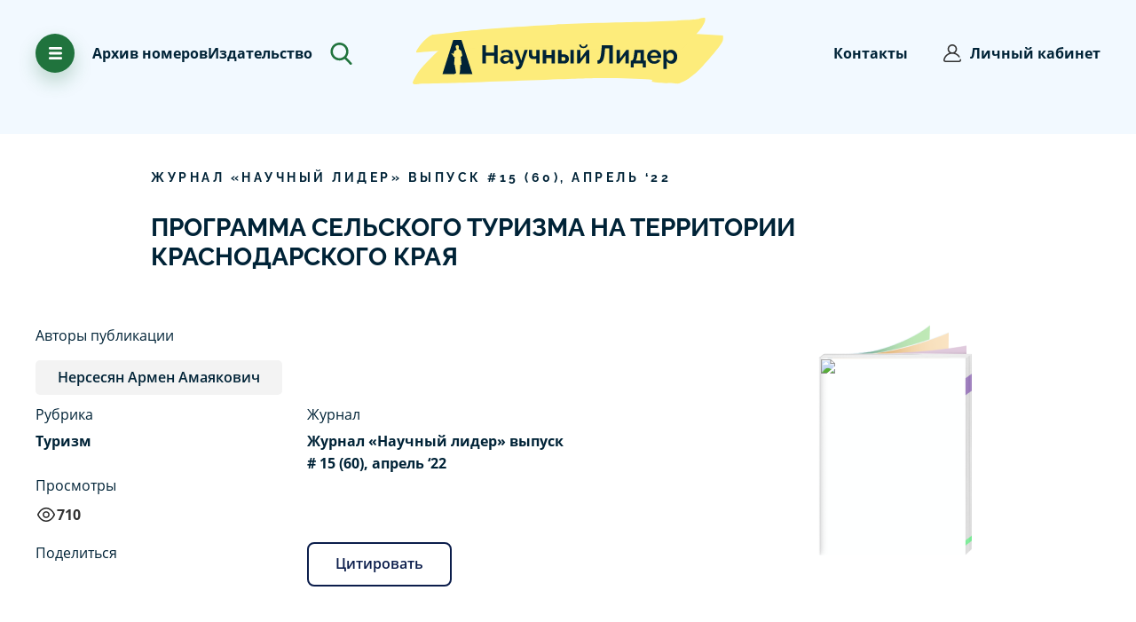

--- FILE ---
content_type: text/html; charset=utf-8
request_url: https://scilead.ru/article/1984-programma-selskogo-turizma-na-territorii-kras
body_size: 59233
content:
<!DOCTYPE html><html><head>
<script type="text/javascript">
   (function(m,e,t,r,i,k,a){m[i]=m[i]||function(){(m[i].a=m[i].a||[]).push(arguments)};
   m[i].l=1*new Date();k=e.createElement(t),a=e.getElementsByTagName(t)[0],k.async=1,k.src=r,a.parentNode.insertBefore(k,a)})
   (window, document, "script", "https://mc.yandex.ru/metrika/tag.js", "ym");

   ym(70065277, "init", {
        clickmap:true,
        trackLinks:true,
        accurateTrackBounce:true,
        webvisor:true
   });
</script>
<noscript><div><img src="https://mc.yandex.ru/watch/70065277" style="position:absolute;left:-9999px" alt=""/></div></noscript>


<script async="" src="https://www.googletagmanager.com/gtag/js?id=G-96BG1JTSSB"></script>
<script>
  window.dataLayer = window.dataLayer || [];
  function gtag(){dataLayer.push(arguments);}
  gtag('js', new Date());

  gtag('config', 'G-96BG1JTSSB');
</script><script>
                            (function(m,e,t,r,i,k,a){m[i]=m[i]||function(){(m[i].a=m[i].a||[]).push(arguments)};
                            m[i].l=1*new Date();k=e.createElement(t),a=e.getElementsByTagName(t)[0],k.async=1,k.src=r,a.parentNode.insertBefore(k,a)})
                            (window, document, "script", "https://mc.yandex.ru/metrika/tag.js", "ym");
                        
                            ym(70065277, "init", {
                                debug: true,
                                clickmap:true,
                                trackLinks:true,
                                accurateTrackBounce:true
                            });
                            
                            </script><noscript><div><img src="https://mc.yandex.ru/watch/70065277" style="position:absolute;left:-9999px" alt=""/></div></noscript><link rel="icon" href="/favicon.png" type="image/x-icon"/><link rel="manifest" href="/pwa/manifest.json"/><meta name="theme-color" content="#002f62"/><meta name="apple-mobile-web-app-capable" content="yes"/><meta name="apple-mobile-web-app-status-bar-style" content="black"/><meta name="apple-mobile-web-app-title" content="АПНИ"/><link rel="apple-touch-icon" href="pwa/icons/pwa_icn_48.png" sizes="48x48"/><link rel="apple-touch-icon" href="pwa/icons/pwa_icn_72.png" sizes="72x72"/><link rel="apple-touch-icon" href="pwa/icons/pwa_icn_96.png" sizes="96x96"/><link rel="apple-touch-icon" href="pwa/icons/pwa_icn_144.png" sizes="144x144"/><link rel="apple-touch-icon" href="pwa/icons/pwa_icn_168.png" sizes="168x168"/><link rel="apple-touch-icon" href="pwa/icons/pwa_icn_192.png" sizes="192x192"/><link rel="apple-touch-startup-image" media="(device-width: 414px) and (device-height: 896px) and (-webkit-device-pixel-ratio: 3)" href="pwa/splash/splash_xsmax.png"/><link rel="apple-touch-startup-image" media="(device-width: 414px) and (device-height: 896px) and (-webkit-device-pixel-ratio: 2)" href="pwa/splash/splash_xr.png"/><link rel="apple-touch-startup-image" href="pwa/splash/.png" media="(device-width: 375px)splash_x and (device-height: 812px) and (-webkit-device-pixel-ratio: 3) and (orientation: portrait)"/><link rel="apple-touch-startup-image" href="pwa/splash/splash_iphone.png" media="(device-width: 375px) and (device-height: 667px) and (-webkit-device-pixel-ratio: 2) and (orientation: portrait)"/><link rel="apple-touch-startup-image" href="pwa/splash/splash_plus.png" media="(device-width: 414px) and (device-height: 736px) and (-webkit-device-pixel-ratio: 3) and (orientation: portrait)"/><meta charSet="utf-8"/><meta id="viewport" name="viewport" content="initial-scale=1.0, width=device-width"/><title>ПРОГРАММА СЕЛЬСКОГО ТУРИЗМА НА ТЕРРИТОРИИ КРАСНОДАРСКОГО КРАЯ</title><meta property="og:title" content="ПРОГРАММА СЕЛЬСКОГО ТУРИЗМА НА ТЕРРИТОРИИ КРАСНОДАРСКОГО КРАЯ"/><meta property="og:description" content="В статье раскрывается сущность сельского туризма как одного из наиболее перспективных направлений туристской отрасли.&amp;nbsp; Отмечены основные предпосылки и условия развития сельского туризма в Краснодарском крае. Выделены основные недостатк"/><meta name="description" content="В статье раскрывается сущность сельского туризма как одного из наиболее перспективных направлений туристской отрасли.&amp;nbsp; Отмечены основные предпосылки и условия развития сельского туризма в Краснодарском крае. Выделены основные недостатк"/><meta name="next-head-count" content="6"/><link rel="preload" href="/_next/static/css/9fb92e70.b7ab58d8.chunk.css" as="style"/><link rel="stylesheet" href="/_next/static/css/9fb92e70.b7ab58d8.chunk.css" data-n-g=""/><link rel="preload" href="/_next/static/css/7972431ce4a5b682aa91628bfbb1139d3cec935d_CSS.8288e705.chunk.css" as="style"/><link rel="stylesheet" href="/_next/static/css/7972431ce4a5b682aa91628bfbb1139d3cec935d_CSS.8288e705.chunk.css" data-n-g=""/><link rel="preload" href="/_next/static/css/109dd27364635aec25354a55ec8d4f5f5e07e3f8_CSS.32d6e2a6.chunk.css" as="style"/><link rel="stylesheet" href="/_next/static/css/109dd27364635aec25354a55ec8d4f5f5e07e3f8_CSS.32d6e2a6.chunk.css" data-n-g=""/><link rel="preload" href="/_next/static/css/5d29baab88c58501ed5e9fb67b3038641d9241b8_CSS.9dd599b3.chunk.css" as="style"/><link rel="stylesheet" href="/_next/static/css/5d29baab88c58501ed5e9fb67b3038641d9241b8_CSS.9dd599b3.chunk.css" data-n-g=""/><link rel="preload" href="/_next/static/css/styles.a018a370.chunk.css" as="style"/><link rel="stylesheet" href="/_next/static/css/styles.a018a370.chunk.css" data-n-g=""/><noscript data-n-css=""></noscript><link rel="preload" href="/_next/static/chunks/main-f3debbee898180d18cb1.js" as="script"/><link rel="preload" href="/_next/static/chunks/webpack-8584430141fc74e6c2e7.js" as="script"/><link rel="preload" href="/_next/static/chunks/framework.110b3cabf3c80fc1a50d.js" as="script"/><link rel="preload" href="/_next/static/chunks/8313d723.b9252528d7c5cef15055.js" as="script"/><link rel="preload" href="/_next/static/chunks/75fc9c18.42041e9b75ea083b26b5.js" as="script"/><link rel="preload" href="/_next/static/chunks/29107295.5cf6272733156c44a6c0.js" as="script"/><link rel="preload" href="/_next/static/chunks/4c4ba9aa.445d1eda80ef87227d99.js" as="script"/><link rel="preload" href="/_next/static/chunks/9fb92e70.869b0eae3f0cff4d601b.js" as="script"/><link rel="preload" href="/_next/static/chunks/commons.9bacfbe8d878eeaba064.js" as="script"/><link rel="preload" href="/_next/static/chunks/7972431ce4a5b682aa91628bfbb1139d3cec935d.d6dd47c6a696449bbb71.js" as="script"/><link rel="preload" href="/_next/static/chunks/7972431ce4a5b682aa91628bfbb1139d3cec935d_CSS.0a0b70788b6411282e55.js" as="script"/><link rel="preload" href="/_next/static/chunks/a526177eb74d7424fd87d9585f2f58fcec043a72.3df968f2b65e6fb07502.js" as="script"/><link rel="preload" href="/_next/static/chunks/cd0d5837ca61b3e921e816cb22297061a7924a6a.f093b4810fcc463d8986.js" as="script"/><link rel="preload" href="/_next/static/chunks/109dd27364635aec25354a55ec8d4f5f5e07e3f8.8e6f629ab53716e079e8.js" as="script"/><link rel="preload" href="/_next/static/chunks/109dd27364635aec25354a55ec8d4f5f5e07e3f8_CSS.dd32408e2471bd10af40.js" as="script"/><link rel="preload" href="/_next/static/chunks/c86f9214ab02335b81ef967dca7d5411e4d5b17d.544e5181feb76fa093b1.js" as="script"/><link rel="preload" href="/_next/static/chunks/5d29baab88c58501ed5e9fb67b3038641d9241b8.56b422d5b97c68364ce8.js" as="script"/><link rel="preload" href="/_next/static/chunks/5d29baab88c58501ed5e9fb67b3038641d9241b8_CSS.c45b15f1d5cff9ccea93.js" as="script"/><link rel="preload" href="/_next/static/chunks/styles.1963892e6134040197a2.js" as="script"/><link rel="preload" href="/_next/static/chunks/pages/_app-955e13888d9363e22c6e.js" as="script"/><link rel="preload" href="/_next/static/chunks/eb2117567d07d14e7aebaddb9948229e4afecd4b.bde708f2a0f967c42bb5.js" as="script"/><link rel="preload" href="/_next/static/chunks/pages/article/%5Bslug%5D-0c34a127be96087e3ee0.js" as="script"/><style data-styled="" data-styled-version="5.2.0">.gbOBze{font-family:'Raleway';font-style:normal;font-weight:bold;font-size:14px;line-height:140%;-webkit-letter-spacing:0.25em;-moz-letter-spacing:0.25em;-ms-letter-spacing:0.25em;letter-spacing:0.25em;text-transform:uppercase;color:#002337;}/*!sc*/
data-styled.g29[id="Text__CapsBig-sc-1il5w7o-9"]{content:"gbOBze,"}/*!sc*/
.ckJgqT{position:relative;}/*!sc*/
data-styled.g44[id="UIDrawer__Wrapper-sc-1eiw1te-0"]{content:"ckJgqT,"}/*!sc*/
@media (min-width:0em) and (max-width:47.9375em){.XNinC .ant-drawer-content-wrapper{width:100%!important;}}/*!sc*/
.XNinC .ant-drawer-wrapper-body{background-color:#20733D;background-image:url("data:image/svg+xml,%3Csvg width='583' height='755' viewBox='0 0 583 780' fill='none' xmlns='http://www.w3.org/2000/svg'%3E%3Cpath fill-rule='evenodd' clip-rule='evenodd' d='M274.421 780.096C274.785 779.861 275.078 779.531 275.268 779.142C277.807 773.472 277.44 761.898 277.44 761.898L283.958 759.743C284.125 759.682 293.257 698.417 295.965 646.402C298.109 605.209 296.992 570.054 296.992 570.054L327.41 559.277C327.41 559.277 321.167 510.505 316.38 463.344C313.43 433.621 312.036 403.766 312.202 373.899C312.202 373.899 321.156 374.517 325.803 367.491C327.057 366.491 330.924 366.957 332.153 365.923C334.847 363.624 337.027 360.788 338.552 357.597C340.669 353.281 344.479 347.881 344.789 343.721C345.201 338.201 341.573 334.337 340.445 332.944C339.483 331.761 342.179 323.362 340.445 313.543C339.679 309.209 334.983 304.969 334.12 300.193C333.212 295.16 332.992 288.846 332.271 283.929C329.748 266.718 323.879 255.074 323.064 251.032C321.078 241.172 321.275 233.997 314.374 229.477C307.473 224.957 281.787 212.233 281.787 212.233C282.216 211.595 282.445 210.845 282.445 210.078C282.445 209.31 282.216 208.56 281.787 207.922C280.597 206.296 276.427 204.93 275.27 203.611C272.795 200.78 269.981 196.402 267.177 194.437C263.806 192.079 260.693 189.374 257.889 186.367C257.889 186.367 261.727 183.43 262.235 179.901C262.808 175.914 260.063 171.278 260.063 171.278C260.063 171.278 263.86 164.232 264.407 158.346C264.655 155.682 264.931 150.38 261.881 152.008C262.562 138.453 264.517 132.76 260.063 123.857C254.759 113.256 241.718 100.786 225.302 102.302C185.975 105.932 184.505 138.815 188.37 145.412C192.234 152.01 196.391 179.224 199.232 186.367C202.073 193.511 212.268 201.453 212.268 201.453C212.268 201.453 207.352 211.973 199.7 216.881C189.505 223.423 172.835 231.403 168.818 233.785C162.322 237.635 158.31 238.992 155.782 248.871C153.255 258.75 136.229 311.379 136.229 311.379L118.849 300.602H112.328L94.9464 283.358L101.464 300.602L88.43 298.447L94.9464 304.914L86.2565 309.225L118.844 328.624L129.707 350.18C129.707 350.18 140.796 373.528 151.431 380.351C158.523 384.903 166.639 373.884 166.639 373.884C166.639 373.884 161.806 419.442 158.331 465.342C154.792 512.109 153.557 559.259 153.605 559.258L166.639 565.725C167.051 573.709 168.031 581.654 169.571 589.5C175.586 622.384 185.955 685.127 192.709 720.923C195.7 736.768 199.208 744.301 199.227 746.788C199.308 757.39 192.228 762.2 181.847 768.343C171.466 774.487 165.189 765.392 162.295 772.654C161.023 775.845 162.926 778.312 167.132 780.075H-121.15L132.044 -19.8062H325.664L582.353 780.096H274.421Z' fill='%23368150'/%3E%3C/svg%3E ");background-repeat:no-repeat;background-size:cover;background-position:70%;}/*!sc*/
@media (min-width:0em) and (max-width:47.9375em){.XNinC .ant-drawer-wrapper-body{background-position:10%;}}/*!sc*/
data-styled.g45[id="UIDrawer__DrawerContainer-sc-1eiw1te-1"]{content:"XNinC,"}/*!sc*/
.bekyxl{margin-bottom:5px;font-family:'Open Sans';padding-bottom:20px;font-style:normal;font-weight:normal;font-size:18px;line-height:160%;color:#002337;position:relative;}/*!sc*/
@media (max-width:768px){.bekyxl{margin-left:40px;padding-right:0;}}/*!sc*/
.bekyxl::before{content:'';background-image:url("data:image/svg+xml,%3Csvg width='22' height='22' viewBox='0 0 22 22' fill='none' xmlns='http://www.w3.org/2000/svg'%3E%3Cg clip-path='url(%23clip0_482_931)'%3E%3Cpath d='M18.7782 3.2218C16.7005 1.14421 13.9382 0 11 0C8.0618 0 5.29947 1.14421 3.2218 3.2218C1.14421 5.29947 0 8.0618 0 11C0 13.9382 1.14421 16.7005 3.2218 18.7782C5.29947 20.8558 8.0618 22 11 22C13.0115 22 14.9796 21.4518 16.6917 20.4148C17.0977 20.1688 17.2274 19.6404 16.9815 19.2345C16.7356 18.8285 16.2071 18.6988 15.8012 18.9447C14.3577 19.8191 12.6975 20.2812 11 20.2812C5.88229 20.2812 1.71875 16.1177 1.71875 11C1.71875 5.88229 5.88229 1.71875 11 1.71875C16.1177 1.71875 20.2812 5.88229 20.2812 11C20.2812 12.83 19.7371 14.6113 18.7074 16.1513C18.4436 16.5458 18.5497 17.0796 18.9442 17.3433C19.3388 17.6071 19.8725 17.5011 20.1363 17.1065C21.3555 15.2829 22 13.1713 22 11C22 8.0618 20.8558 5.29947 18.7782 3.2218Z' fill='%23002337'/%3E%3Cpath d='M11 3.26562C10.5254 3.26562 10.1406 3.65037 10.1406 4.125V10.644L6.98938 13.7953C6.65375 14.1309 6.65375 14.675 6.98938 15.0106C7.15718 15.1784 7.37709 15.2623 7.59705 15.2623C7.81701 15.2623 8.03692 15.1784 8.20471 15.0106L11.6077 11.6077C11.7688 11.4465 11.8594 11.2279 11.8594 11V4.125C11.8594 3.65037 11.4746 3.26562 11 3.26562Z' fill='%23002337'/%3E%3C/g%3E%3Cdefs%3E%3CclipPath id='clip0_482_931'%3E%3Crect width='22' height='22' fill='white'/%3E%3C/clipPath%3E%3C/defs%3E%3C/svg%3E%0A");display:block;position:absolute;background-repeat:no-repeat;background-size:contain;width:20px;height:20px;left:-30px;top:5px;}/*!sc*/
data-styled.g139[id="Elements-block__TextClock-ylw07l-0"]{content:"bekyxl,"}/*!sc*/
.gvQwNm{margin-bottom:5px;font-family:'Open Sans';padding-bottom:20px;font-style:normal;font-weight:normal;font-size:18px;line-height:160%;color:#002337;position:relative;}/*!sc*/
.gvQwNm::before{content:'';background-image:url("data:image/svg+xml,%3Csvg width='22' height='22' viewBox='0 0 22 22' fill='none' xmlns='http://www.w3.org/2000/svg'%3E%3Cpath d='M18.8609 15.125C19.3355 15.125 19.7203 14.7403 19.7203 14.2656V3.4375C19.7203 1.54206 18.1782 0 16.2828 0H5.71725C3.82181 0 2.27975 1.54206 2.27975 3.4375V18.5625C2.27975 20.4579 3.82181 22 5.71725 22H16.2828C18.1782 22 19.7203 20.4579 19.7203 18.5625C19.7203 18.0879 19.3356 17.7031 18.8609 17.7031C18.3863 17.7031 18.0015 18.0879 18.0015 18.5625C18.0015 19.5102 17.2305 20.2812 16.2828 20.2812H5.71725C4.76953 20.2812 3.9985 19.5102 3.9985 18.5625V3.4375C3.9985 2.48978 4.76953 1.71875 5.71725 1.71875H16.2828C17.2305 1.71875 18.0015 2.48978 18.0015 3.4375V14.2656C18.0015 14.7403 18.3863 15.125 18.8609 15.125Z' fill='%23002337'/%3E%3Cpath d='M15.4234 5.15625H6.57181C6.09718 5.15625 5.71244 5.54099 5.71244 6.01562C5.71244 6.49026 6.09718 6.875 6.57181 6.875H15.4234C15.898 6.875 16.2827 6.49026 16.2827 6.01562C16.2827 5.54099 15.898 5.15625 15.4234 5.15625Z' fill='%23002337'/%3E%3Cpath d='M15.4234 8.59375H6.57181C6.09718 8.59375 5.71244 8.97849 5.71244 9.45312C5.71244 9.92776 6.09718 10.3125 6.57181 10.3125H15.4234C15.898 10.3125 16.2827 9.92776 16.2827 9.45312C16.2827 8.97849 15.898 8.59375 15.4234 8.59375Z' fill='%23002337'/%3E%3Cpath d='M11.9476 12.0312H6.57181C6.09718 12.0312 5.71244 12.416 5.71244 12.8906C5.71244 13.3653 6.09718 13.75 6.57181 13.75H11.9477C12.4224 13.75 12.807 13.3653 12.807 12.8906C12.807 12.416 12.4223 12.0312 11.9476 12.0312Z' fill='%23002337'/%3E%3C/svg%3E%0A");display:block;position:absolute;background-repeat:no-repeat;background-size:contain;width:20px;height:20px;left:-30px;top:5px;}/*!sc*/
@media (max-width:768px){.gvQwNm{margin-left:40px;padding-right:0;}}/*!sc*/
data-styled.g140[id="Elements-block__TextFile-ylw07l-1"]{content:"gvQwNm,"}/*!sc*/
.bwOGEM{margin-bottom:5px;font-family:'Open Sans';padding-bottom:20px;font-style:normal;font-weight:normal;font-size:18px;line-height:160%;color:#002337;position:relative;}/*!sc*/
.bwOGEM::before{content:'';background-image:url("data:image/svg+xml,%3Csvg width='22' height='22' viewBox='0 0 22 22' fill='none' xmlns='http://www.w3.org/2000/svg'%3E%3Cpath d='M15.4773 12.7366L12.8281 10.0656C12.3402 9.57365 11.691 9.30273 11 9.30273C10.309 9.30273 9.65976 9.57365 9.17181 10.0656L6.52266 12.7366C6.18845 13.0736 6.19068 13.6177 6.52764 13.952C6.86465 14.2862 7.40876 14.284 7.74297 13.947L10.0977 11.5729V19.916C10.0977 20.3906 10.4824 20.7754 10.957 20.7754C11.4317 20.7754 11.8164 20.3906 11.8164 19.916V11.4862L14.257 13.947C14.4251 14.1164 14.6461 14.2012 14.8672 14.2012C15.0859 14.2012 15.3048 14.1182 15.4724 13.952C15.8093 13.6177 15.8116 13.0736 15.4773 12.7366Z' fill='%23002337'/%3E%3Cpath d='M19.8516 7.65471V7.0822C19.8516 3.85232 17.2239 1.22461 13.994 1.22461C12.5875 1.22461 11.2276 1.73061 10.1648 2.64945C9.46172 3.25729 8.91765 4.01934 8.57098 4.86625C8.03808 4.59392 7.44292 4.44727 6.83203 4.44727C4.72334 4.44727 3.00781 6.16279 3.00781 8.27148V9.053C1.28812 9.4386 0 10.9648 0 12.7832C0 13.8047 0.386676 14.7626 1.08883 15.4805C1.79957 16.2073 2.75576 16.6074 3.78125 16.6074H4.08203C4.55666 16.6074 4.94141 16.2227 4.94141 15.748C4.94141 15.2734 4.55666 14.8887 4.08203 14.8887H3.78125C2.6247 14.8887 1.71875 13.9639 1.71875 12.7832C1.71875 11.6222 2.67957 10.6777 3.86057 10.6777H3.86719C4.34182 10.6777 4.72656 10.293 4.72656 9.81836V8.27148C4.72656 7.11051 5.67106 6.16602 6.83203 6.16602C7.43514 6.16602 8.01054 6.42606 8.41075 6.87947C8.63135 7.12937 8.97652 7.22915 9.29642 7.13552C9.61632 7.04189 9.85321 6.77175 9.90425 6.44235C10.2133 4.44761 11.9715 2.94336 13.9939 2.94336C16.2761 2.94336 18.1328 4.80004 18.1328 7.0822V8.13914C18.1328 8.45711 18.3084 8.74913 18.5893 8.89823C19.6329 9.45214 20.2812 10.5291 20.2812 11.709C20.2812 13.2026 19.2662 14.4774 17.8127 14.809C17.35 14.9146 17.0605 15.3753 17.1661 15.838C17.2717 16.3008 17.7324 16.5904 18.1951 16.4847C19.2595 16.2418 20.2253 15.6379 20.9145 14.7842C21.6145 13.9173 22 12.8251 22 11.709C22 10.0705 21.1887 8.56096 19.8516 7.65471Z' fill='%23002337'/%3E%3C/svg%3E%0A");display:block;position:absolute;background-repeat:no-repeat;background-size:contain;width:20px;height:20px;left:-30px;top:5px;}/*!sc*/
@media (max-width:768px){.bwOGEM{margin-left:40px;padding-right:0;}}/*!sc*/
data-styled.g141[id="Elements-block__TextUpload-ylw07l-2"]{content:"bwOGEM,"}/*!sc*/
.bfgmFj{font-family:Open Sans;font-size:18px;font-weight:700;line-height:28.8px;text-align:left;color:#002337;}/*!sc*/
data-styled.g142[id="Elements-block__TextBlock-ylw07l-3"]{content:"bfgmFj,"}/*!sc*/
.cvtUQ{position:relative;}/*!sc*/
data-styled.g173[id="UIDrawerPromoPublication__Wrapper-d6dnq2-0"]{content:"cvtUQ,"}/*!sc*/
.lmQvBa.lmQvBa .ant-drawer-content-wrapper{width:80% !important;}/*!sc*/
.lmQvBa .ant-drawer-wrapper-body{background-image:url("data:image/svg+xml,%3Csvg width='120' height='120' viewBox='0 0 120 120' fill='none' xmlns='http://www.w3.org/2000/svg'%3E%3Cg opacity='0.1'%3E%3Cpath d='M102.878 82.5C105.467 82.5 107.565 80.4014 107.565 77.8125V18.75C107.565 8.41125 99.154 0 88.8152 0H31.1852C20.8465 0 12.4352 8.41125 12.4352 18.75V101.25C12.4352 111.589 20.8465 120 31.1852 120H88.8152C99.1542 120 107.565 111.589 107.565 101.25C107.565 98.6611 105.467 96.5625 102.878 96.5625C100.289 96.5625 98.1905 98.6611 98.1905 101.25C98.1905 106.419 93.9848 110.625 88.8155 110.625H31.1852C26.0159 110.625 21.8102 106.419 21.8102 101.25V18.75C21.8102 13.5806 26.0159 9.375 31.1852 9.375H88.8155C93.9848 9.375 98.1905 13.5806 98.1905 18.75V77.8125C98.1902 80.4014 100.289 82.5 102.878 82.5Z' fill='%230B1D4B'/%3E%3Cpath d='M84.1272 28.125H35.846C33.2571 28.125 31.1585 30.2236 31.1585 32.8125C31.1585 35.4014 33.2571 37.5 35.846 37.5H84.1272C86.7162 37.5 88.8147 35.4014 88.8147 32.8125C88.8147 30.2236 86.7159 28.125 84.1272 28.125Z' fill='%230B1D4B'/%3E%3Cpath d='M84.1272 46.875H35.846C33.2571 46.875 31.1585 48.9736 31.1585 51.5625C31.1585 54.1514 33.2571 56.25 35.846 56.25H84.1272C86.7162 56.25 88.8147 54.1514 88.8147 51.5625C88.8147 48.9736 86.7159 46.875 84.1272 46.875Z' fill='%230B1D4B'/%3E%3Cpath d='M65.1686 65.625H35.846C33.2571 65.625 31.1585 67.7236 31.1585 70.3125C31.1585 72.9014 33.2571 75 35.846 75H65.1691C67.758 75 69.8564 72.9014 69.8564 70.3125C69.8561 67.7236 67.7575 65.625 65.1686 65.625Z' fill='%230B1D4B'/%3E%3C/g%3E%3C/svg%3E%0A");background-repeat:no-repeat;background-position:10% 10%;}/*!sc*/
@media (min-width:0em) and (max-width:47.9375em){.lmQvBa .ant-drawer-wrapper-body{background-image:none;}}/*!sc*/
@media (max-width:1024px){.lmQvBa.lmQvBa .ant-drawer-content-wrapper{width:100% !important;}}/*!sc*/
data-styled.g174[id="UIDrawerPromoPublication__DrawerContainer-d6dnq2-1"]{content:"lmQvBa,"}/*!sc*/
.jOcfBc{position:relative;}/*!sc*/
data-styled.g176[id="UIDrawerBonus__Wrapper-sc-1velmx7-0"]{content:"jOcfBc,"}/*!sc*/
.hOcGkO.hOcGkO .ant-drawer-content-wrapper{width:80% !important;}/*!sc*/
.hOcGkO .ant-drawer-wrapper-body{background-image:url("data:image/svg+xml,%3Csvg width='162' height='162' viewBox='0 0 162 162' fill='none' xmlns='http://www.w3.org/2000/svg'%3E%3Cg opacity='0.1'%3E%3Cpath d='M136.921 66.0866H130.476C131.134 64.4052 131.5 62.5779 131.5 60.6656C131.5 52.4425 124.81 45.7521 116.587 45.7521C112.66 45.7521 109.085 47.28 106.419 49.7692C103.753 47.2797 100.179 45.7521 96.2522 45.7521C88.0291 45.7521 81.3387 52.4425 81.3387 60.6656C81.3387 62.5776 81.7044 64.4049 82.3632 66.0866H75.918C73.2969 66.0866 71.1719 68.2115 71.1719 70.8326V91.1674C71.1719 93.7886 73.2969 95.9135 75.918 95.9135H76.2556V111.502C76.2556 114.123 78.3806 116.248 81.0017 116.248H131.838C134.459 116.248 136.584 114.123 136.584 111.502V95.9132H136.921C139.542 95.9132 141.667 93.7882 141.667 91.1671V70.8323C141.667 68.2115 139.543 66.0866 136.921 66.0866ZM101.673 106.756H85.7478V95.9132H101.673V106.756ZM101.673 86.4213H80.6644V75.5787H101.673V86.4213ZM101.673 66.0866H96.2525C93.2634 66.0866 90.8312 63.6547 90.8312 60.6656C90.8312 57.6765 93.2634 55.2446 96.2525 55.2446C99.2416 55.2446 101.673 57.6768 101.673 60.6659V66.0866ZM111.166 60.6656C111.166 57.6765 113.598 55.2443 116.587 55.2443C119.576 55.2443 122.008 57.6765 122.008 60.6656C122.008 63.6547 119.576 66.0866 116.587 66.0866H111.166V60.6656ZM127.092 106.756H111.166V95.9132H127.092V106.756ZM132.175 86.4213H111.166V75.5787H132.175V86.4213Z' fill='%23002337'/%3E%3Cpath d='M142.003 25.4178H19.9969C8.97043 25.4178 0 34.3885 0 45.4147V116.585C0 127.612 8.97075 136.582 19.9969 136.582H142.003C153.03 136.582 162 127.611 162 116.585V45.4147C162 34.3885 153.029 25.4178 142.003 25.4178ZM152.508 116.585C152.508 122.378 147.795 127.09 142.003 127.09H19.9969C14.2044 127.09 9.49219 122.377 9.49219 116.585V45.4147C9.49219 39.6222 14.2047 34.91 19.9969 34.91H142.003C147.796 34.91 152.508 39.6225 152.508 45.4147V116.585Z' fill='%23002337'/%3E%3Cpath d='M40.3338 106.755H25.083C22.4619 106.755 20.3369 108.88 20.3369 111.502C20.3369 114.123 22.4619 116.248 25.083 116.248H40.3338C42.9549 116.248 45.0799 114.123 45.0799 111.502C45.0799 108.88 42.9549 106.755 40.3338 106.755Z' fill='%23002337'/%3E%3Cpath d='M25.083 55.2445H40.3338C42.9549 55.2445 45.0799 53.1195 45.0799 50.4984C45.0799 47.8773 42.9549 45.7523 40.3338 45.7523H25.083C22.4619 45.7523 20.3369 47.8773 20.3369 50.4984C20.3369 53.1195 22.4616 55.2445 25.083 55.2445Z' fill='%23002337'/%3E%3Cpath d='M55.5846 86.4211H25.083C22.4619 86.4211 20.3369 88.5461 20.3369 91.1672C20.3369 93.7883 22.4619 95.9133 25.083 95.9133H55.5846C58.2057 95.9133 60.3307 93.7883 60.3307 91.1672C60.3307 88.5461 58.2057 86.4211 55.5846 86.4211Z' fill='%23002337'/%3E%3C/g%3E%3Cdefs%3E%3CclipPath%3E%3Crect width='162' height='162' fill='white'/%3E%3C/clipPath%3E%3C/defs%3E%3C/svg%3E");background-repeat:no-repeat;background-position:90% 10%;}/*!sc*/
@media (min-width:0em) and (max-width:47.9375em){.hOcGkO .ant-drawer-wrapper-body{background-image:none;}}/*!sc*/
@media (max-width:1024px){.hOcGkO.hOcGkO .ant-drawer-content-wrapper{width:100% !important;}}/*!sc*/
data-styled.g177[id="UIDrawerBonus__DrawerContainer-sc-1velmx7-1"]{content:"hOcGkO,"}/*!sc*/
.cWRfis{cursor:pointer;}/*!sc*/
data-styled.g179[id="ArchiveImage__ContainerBonusInfo-ay3rdt-0"]{content:"cWRfis,"}/*!sc*/
.kIiyRR{font-family:'Open Sans',sans-serif;font-size:16px;color:#333333;line-height:1.65;font-weight:bold;}/*!sc*/
data-styled.g180[id="ArchiveImage__BonusTitle-ay3rdt-1"]{content:"kIiyRR,"}/*!sc*/
.cQtViV{font-family:'Open Sans',sans-serif;font-size:16px;color:#333333;line-height:1.65;margin-top:3px;color:#1e5142;}/*!sc*/
data-styled.g181[id="ArchiveImage__PText2-ay3rdt-2"]{content:"cQtViV,"}/*!sc*/
.ifIWDi{font-family:'Open Sans',sans-serif;font-size:16px;color:#333333;line-height:1.65;color:#20733d;}/*!sc*/
data-styled.g182[id="ArchiveImage__PText-ay3rdt-3"]{content:"ifIWDi,"}/*!sc*/
.eNXQhb{display:-webkit-box;display:-webkit-flex;display:-ms-flexbox;display:flex;-webkit-flex-direction:column;-ms-flex-direction:column;flex-direction:column;gap:40px;}/*!sc*/
.eNXQhb.mt-0{margin-top:0 !important;}/*!sc*/
@media (max-width:1999px){.eNXQhb{margin-top:100px;width:100%;-webkit-flex-direction:row;-ms-flex-direction:row;flex-direction:row;-webkit-flex-wrap:wrap;-ms-flex-wrap:wrap;flex-wrap:wrap;-webkit-align-items:center;-webkit-box-align:center;-ms-flex-align:center;align-items:center;-webkit-box-pack:justify;-webkit-justify-content:space-between;-ms-flex-pack:justify;justify-content:space-between;}}/*!sc*/
@media (max-width:768px){.eNXQhb{margin-top:20px;}}/*!sc*/
data-styled.g183[id="ArchiveImage__Container-ay3rdt-4"]{content:"eNXQhb,"}/*!sc*/
.bBLpsh{font-family:Open Sans;font-size:16px;font-weight:400;line-height:25.6px;text-align:left;max-width:225px;}/*!sc*/
data-styled.g184[id="ArchiveImage__BlockText-ay3rdt-5"]{content:"bBLpsh,"}/*!sc*/
.jNhBLT{font-family:Open Sans;font-size:18px;font-weight:700;line-height:28.8px;text-align:left;}/*!sc*/
data-styled.g185[id="ArchiveImage__TitleBlock-ay3rdt-6"]{content:"jNhBLT,"}/*!sc*/
.inngRf{cursor:pointer;top:0px;z-index:0;width:-webkit-fit-content;width:-moz-fit-content;width:fit-content;display:-webkit-box;display:-webkit-flex;display:-ms-flexbox;display:flex;-webkit-flex-direction:column;-ms-flex-direction:column;flex-direction:column;gap:20px;}/*!sc*/
@media (max-width:500px){.inngRf{position:relative;}}/*!sc*/
data-styled.g186[id="ArchiveImage__ContainerPromo-ay3rdt-7"]{content:"inngRf,"}/*!sc*/
.cUVTRu{cursor:pointer;top:0px;z-index:0;width:-webkit-fit-content;width:-moz-fit-content;width:fit-content;}/*!sc*/
data-styled.g187[id="ArchiveImage__PromoBlock-ay3rdt-8"]{content:"cUVTRu,"}/*!sc*/
.gyGcyR{position:relative;}/*!sc*/
data-styled.g188[id="ArchiveImage__PromoImg-ay3rdt-9"]{content:"gyGcyR,"}/*!sc*/
.cqfAzk{position:absolute;bottom:-12px;}/*!sc*/
data-styled.g189[id="ArchiveImage__PromoTextWrapper-ay3rdt-10"]{content:"cqfAzk,"}/*!sc*/
.dywyDi{font-family:Open Sans,serif;font-style:normal;font-weight:bold;font-size:18px;width:60%;color:#20733d;}/*!sc*/
data-styled.g190[id="ArchiveImage__PromoText-ay3rdt-11"]{content:"dywyDi,"}/*!sc*/
.hmznrr{max-width:1700px;box-sizing:border-box;padding:20px 30px;margin:0px auto;}/*!sc*/
@media(max-width:768px){.hmznrr{padding:0px 20px;}}/*!sc*/
data-styled.g209[id="WrapperPage-sc-6lq1qa-0"]{content:"hmznrr,"}/*!sc*/
@font-face{font-family:'Open Sans';src:url('/fonts/OpenSans/OpenSans-Bold.eot');src:url('/fonts/OpenSans/OpenSans-Bold.eot?#iefix') format('embedded-opentype'), url('/fonts/OpenSans/OpenSans-Bold.woff2') format('woff2'), url('/fonts/OpenSans/OpenSans-Bold.woff') format('woff'), url('/fonts/OpenSans/OpenSans-Bold.ttf') format('truetype'), url('/fonts/OpenSans/OpenSans-Bold.svg#OpenSans') format('svg');font-weight:700;font-style:normal;font-display:block;}/*!sc*/
@font-face{font-family:'Open Sans';src:url('/fonts/OpenSans/OpenSans-BoldItalic.eot');src:url('/fonts/OpenSans/OpenSans-BoldItalic.eot?#iefix') format('embedded-opentype'), url('/fonts/OpenSans/OpenSans-BoldItalic.woff2') format('woff2'), url('/fonts/OpenSans/OpenSans-BoldItalic.woff') format('woff'), url('/fonts/OpenSans/OpenSans-BoldItalic.ttf') format('truetype'), url('/fonts/OpenSans/OpenSans-BoldItalic.svg#OpenSans') format('svg');font-weight:700;font-style:italic;font-display:block;}/*!sc*/
@font-face{font-family:'Open Sans';src:url('/fonts/OpenSans/OpenSans-Regular.eot');src:url('/fonts/OpenSans/OpenSans-Regular.eot?#iefix') format('embedded-opentype'), url('/fonts/OpenSans/OpenSans-Regular.woff2') format('woff2'), url('/fonts/OpenSans/OpenSans-Regular.woff') format('woff'), url('/fonts/OpenSans/OpenSans-Regular.ttf') format('truetype'), url('/fonts/OpenSans/OpenSans-Regular.svg#OpenSans-Regular') format('svg');font-weight:normal;font-style:normal;font-display:block;}/*!sc*/
@font-face{font-family:'Open Sans';src:url('/fonts/OpenSans/OpenSans-SemiBold.eot');src:url('/fonts/OpenSans/OpenSans-SemiBold.eot?#iefix') format('embedded-opentype'), url('/fonts/OpenSans/OpenSans-SemiBold.woff2') format('woff2'), url('/fonts/OpenSans/OpenSans-SemiBold.woff') format('woff'), url('/fonts/OpenSans/OpenSans-SemiBold.ttf') format('truetype'), url('/fonts/OpenSans/OpenSans-SemiBold.svg#OpenSans-SemiBold') format('svg');font-weight:600;font-style:normal;font-display:block;}/*!sc*/
@font-face{font-family:'Open Sans';src:url('/fonts/OpenSans/OpenSans-Light.eot');src:url('/fonts/OpenSans/OpenSans-Light.eot?#iefix') format('embedded-opentype'), url('/fonts/OpenSans/OpenSans-Light.woff2') format('woff2'), url('/fonts/OpenSans/OpenSans-Light.woff') format('woff'), url('/fonts/OpenSans/OpenSans-Light.ttf') format('truetype'), url('/fonts/OpenSans/OpenSans-Light.svg#FiraSans-Italic') format('svg');font-weight:300;font-style:normal;font-display:block;}/*!sc*/
@font-face{font-family:'Raleway';src:url ('/fonts/Raleway/Raleway-SemiBold.eot');src:url('/fonts/Raleway/Raleway-SemiBold.eot?#iefix') format('embedded-opentype'), url('/fonts/Raleway/Raleway-SemiBold.woff2') format('woff2'), url('/fonts/Raleway/Raleway-SemiBold.woff') format('woff'), url('/fonts/Raleway/Raleway-SemiBold.ttf') format('truetype'), url('/fonts/Raleway/Raleway-SemiBold.svg#FiraSans-Italic') format('svg');font-weight:600;font-style:normal;font-display:block;}/*!sc*/
@font-face{font-family:'Raleway';src:url ('/fonts/Raleway/Raleway-Bold.eot');src:url('/fonts/Raleway/Raleway-Bold.eot?#iefix') format('embedded-opentype'), url('/fonts/Raleway/Raleway-Bold.woff2') format('woff2'), url('/fonts/Raleway/Raleway-Bold.woff') format('woff'), url('/fonts/Raleway/Raleway-Bold.ttf') format('truetype'), url('/fonts/Raleway/Raleway-Bold.svg#FiraSans-Italic') format('svg');font-weight:700;font-style:normal;font-display:block;}/*!sc*/
@font-face{font-family:'Open Sans';src:url('/fonts/OpenSans/OpenSans-Italic.eot');src:url('/fonts/OpenSans/OpenSans-Italic.eot?#iefix') format('embedded-opentype'), url('/fonts/OpenSans/OpenSans-Italic.woff2') format('woff2'), url('/fonts/OpenSans/OpenSans-Italic.woff') format('woff'), url('/fonts/OpenSans/OpenSans-Italic.ttf') format('truetype'), url('/fonts/OpenSans/OpenSans-Italic.svg#OpenSans-Regular') format('svg');font-weight:normal;font-style:italic;font-display:block;}body{font-family:'Open Sans' !important;}.ant-btn-loading:hover{pointer-events:none;}table{width:100%;border-collapse:collapse;border:solid windowtext 1.0pt;}table tr{vertical-align:top;}table th{text-align:left;border-bottom:2px solid rgb(239,66,62);font-size:20px;font-weight:700;}table td{font-family:"PT Serif",serif;color:rgb(4,24,46);line-height:1.4;-webkit-letter-spacing:0.5px;-moz-letter-spacing:0.5px;-ms-letter-spacing:0.5px;letter-spacing:0.5px;font-size:16px;}table td{padding:15px;border-collapse:collapse;border:1px solid #bbbabb;}ul{margin-bottom:40px;}.ant-form-item-has-error input,.ant-form-item-has-error textarea{border-color:#ff4d4f !important;}/*!sc*/
data-styled.g371[id="sc-global-kswVhl1"]{content:"sc-global-kswVhl1,"}/*!sc*/
.cyRGou{position:relative;}/*!sc*/
data-styled.g373[id="UIDrawerRegister__Wrapper-bpaban-1"]{content:"cyRGou,"}/*!sc*/
@media (min-width:0em) and (max-width:47.9375em){.gfODjH .ant-drawer-content-wrapper{width:100%!important;}}/*!sc*/
.gfODjH .ant-drawer-wrapper-body{background-repeat:no-repeat;background-size:cover;background-position:70%;max-width:700px;}/*!sc*/
@media (min-width:0em) and (max-width:47.9375em){.gfODjH .ant-drawer-wrapper-body{background-position:10%;}}/*!sc*/
data-styled.g374[id="UIDrawerRegister__DrawerContainer-bpaban-2"]{content:"gfODjH,"}/*!sc*/
.gkpKvM .alert-enter{opacity:0;}/*!sc*/
.gkpKvM .alert-enter-active{opacity:1;-webkit-transition:opacity 200ms;transition:opacity 200ms;}/*!sc*/
.gkpKvM .alert-exit{opacity:1;}/*!sc*/
.gkpKvM .alert-exit-active{opacity:0;-webkit-transition:opacity 200ms;transition:opacity 200ms;}/*!sc*/
data-styled.g380[id="SeacrhComponent__Container-sc-149m11b-0"]{content:"gkpKvM,"}/*!sc*/
.kIMWVB{display:-webkit-box;display:-webkit-flex;display:-ms-flexbox;display:flex;-webkit-align-items:center;-webkit-box-align:center;-ms-flex-align:center;align-items:center;cursor:pointer;padding:20px;margin:-20px;-webkit-transition:all 0.4s ease;transition:all 0.4s ease;}/*!sc*/
.kIMWVB:hover{opacity:0.8;}/*!sc*/
data-styled.g381[id="SeacrhComponent__Icon-sc-149m11b-1"]{content:"kIMWVB,"}/*!sc*/
.hGYiuA{display:grid;grid-template-columns:repeat(3,max-content);-webkit-align-items:center;-webkit-box-align:center;-ms-flex-align:center;align-items:center;grid-gap:20px;}/*!sc*/
@media (max-width:1200px){.hGYiuA{grid-gap:initial;display:-webkit-box;display:-webkit-flex;display:-ms-flexbox;display:flex;gap:20px;-webkit-align-items:center;-webkit-box-align:center;-ms-flex-align:center;align-items:center;-webkit-align-items:center;-webkit-box-align:center;-ms-flex-align:center;align-items:center;-webkit-box-pack:start;-webkit-justify-content:flex-start;-ms-flex-pack:start;justify-content:flex-start;-webkit-flex-direction:row-reverse;-ms-flex-direction:row-reverse;flex-direction:row-reverse;}}/*!sc*/
data-styled.g382[id="Header__WrapperInfoMenus-sc-1abl74j-0"]{content:"hGYiuA,"}/*!sc*/
.eoGdmK{display:block;font-family:'Open Sans';font-style:normal;font-weight:bold;font-size:16px;line-height:160%;color:#002337;cursor:pointer;}/*!sc*/
data-styled.g383[id="Header__LcText-sc-1abl74j-1"]{content:"eoGdmK,"}/*!sc*/
.gZdhri{margin-right:10px;display:-webkit-box;display:-webkit-flex;display:-ms-flexbox;display:flex;-webkit-align-items:flex-end;-webkit-box-align:flex-end;-ms-flex-align:flex-end;align-items:flex-end;}/*!sc*/
data-styled.g385[id="Header__WrapperIcon-sc-1abl74j-3"]{content:"gZdhri,"}/*!sc*/
.hGPrWB{max-width:431px;margin:0 auto;}/*!sc*/
.hGPrWB svg{width:100%;height:auto;}/*!sc*/
@media (max-width:1300px){.hGPrWB{max-width:350px;}}/*!sc*/
@media (max-width:576px){.hGPrWB{position:relative;right:-20px;width:100%;left:0px;}}/*!sc*/
data-styled.g386[id="Header__WrapperLogo-sc-1abl74j-4"]{content:"hGPrWB,"}/*!sc*/
.fqthjy{font-family:'Open Sans',sans-serif;font-size:16px;color:#333333;line-height:1.65;font-weight:bold;margin:0 20px;margin-right:0;}/*!sc*/
.fqthjy a{color:#002337;}/*!sc*/
data-styled.g387[id="Header__NavItemsMenuLc-sc-1abl74j-5"]{content:"fqthjy,"}/*!sc*/
.bxQXNu{font-family:'Open Sans',sans-serif;font-size:16px;color:#333333;line-height:1.65;font-weight:bold;}/*!sc*/
.bxQXNu a{color:#002337;}/*!sc*/
data-styled.g388[id="Header__NavItemsMenu-sc-1abl74j-6"]{content:"bxQXNu,"}/*!sc*/
.bbzJfR{display:-webkit-box;display:-webkit-flex;display:-ms-flexbox;display:flex;-webkit-align-items:center;-webkit-box-align:center;-ms-flex-align:center;align-items:center;}/*!sc*/
data-styled.g389[id="Header__Lc-sc-1abl74j-7"]{content:"bbzJfR,"}/*!sc*/
.eCMWrH{z-index:10;display:-webkit-box;display:-webkit-flex;display:-ms-flexbox;display:flex;-webkit-align-items:center;-webkit-box-align:center;-ms-flex-align:center;align-items:center;-webkit-box-pack:center;-webkit-justify-content:center;-ms-flex-pack:center;justify-content:center;height:44px;width:44px;background-color:#20733d;cursor:pointer;border-radius:50%;box-shadow:0px 10px 20px rgba(32,115,61,0.25);}/*!sc*/
.eCMWrH svg{width:15px;height:16px;}/*!sc*/
data-styled.g390[id="Header__Ellipse-sc-1abl74j-8"]{content:"eCMWrH,"}/*!sc*/
.kyhrWv{padding-top:10px;max-width:1700px;margin:0 auto;position:relative;width:100%;padding:20px 40px 0;padding:20px 20px 0;}/*!sc*/
@media (min-width:80em){.kyhrWv{padding:20px 40px 0;}}/*!sc*/
@media (max-width:1200px){.kyhrWv .noneMD{display:none !important;}}/*!sc*/
@media (max-width:992px){.kyhrWv .mobileRow{-webkit-box-pack:justify;-webkit-justify-content:space-between;-ms-flex-pack:justify;justify-content:space-between;}}/*!sc*/
data-styled.g391[id="Header__Container-sc-1abl74j-9"]{content:"kyhrWv,"}/*!sc*/
.ceAxpq{display:-webkit-box;display:-webkit-flex;display:-ms-flexbox;display:flex;gap:20px;}/*!sc*/
@media (max-width:767px){.ceAxpq{display:none;}}/*!sc*/
data-styled.g392[id="Header__NavWrapper-sc-1abl74j-10"]{content:"ceAxpq,"}/*!sc*/
.dYgkac{display:grid;grid-template-columns:repeat(2,max-content);grid-gap:20px;-webkit-box-pack:end;-webkit-justify-content:flex-end;-ms-flex-pack:end;justify-content:flex-end;-webkit-align-items:center;-webkit-box-align:center;-ms-flex-align:center;align-items:center;}/*!sc*/
data-styled.g393[id="Header__NavWrapperEnd-sc-1abl74j-11"]{content:"dYgkac,"}/*!sc*/
.gNjcwk{display:-webkit-box;display:-webkit-flex;display:-ms-flexbox;display:flex;-webkit-align-items:center;-webkit-box-align:center;-ms-flex-align:center;align-items:center;}/*!sc*/
data-styled.g394[id="Footer__CotnainerIcon-sc-1vw2uuv-0"]{content:"gNjcwk,"}/*!sc*/
.eZsrDJ{display:-webkit-box;display:-webkit-flex;display:-ms-flexbox;display:flex;-webkit-align-items:center;-webkit-box-align:center;-ms-flex-align:center;align-items:center;margin-right:12px;}/*!sc*/
data-styled.g395[id="Footer__WrapperIcon-sc-1vw2uuv-1"]{content:"eZsrDJ,"}/*!sc*/
.beIVKD{padding-left:40px;padding-right:40px;position:relative;overflow:hidden;}/*!sc*/
.beIVKD:before{content:'';position:absolute;right:11%;top:9px;height:100%;width:20%;background-size:contain;background-repeat:no-repeat;opacity:0.1;display:block;background-image:url("data:image/svg+xml,%3Csvg width='221' height='249' viewBox='0 0 221 249' fill='none' xmlns='http://www.w3.org/2000/svg'%3E%3Cpath fill-rule='evenodd' clip-rule='evenodd' d='M124.131 249.626C124.245 249.552 124.337 249.449 124.396 249.328C125.19 247.56 125.075 243.951 125.075 243.951L127.112 243.28C127.164 243.26 130.018 224.158 130.864 207.94C131.534 195.096 131.185 184.135 131.185 184.135L140.691 180.775C140.691 180.775 138.74 165.568 137.244 150.863C136.322 141.595 135.886 132.287 135.938 122.974C135.938 122.974 138.736 123.167 140.188 120.976C140.58 120.664 141.789 120.81 142.173 120.487C143.015 119.771 143.696 118.886 144.172 117.891C144.834 116.546 146.025 114.862 146.122 113.565C146.25 111.844 145.117 110.639 144.764 110.204C144.463 109.836 145.306 107.217 144.764 104.155C144.525 102.804 143.057 101.482 142.788 99.9929C142.504 98.4236 142.435 96.4548 142.21 94.9217C141.421 89.5554 139.587 85.9249 139.333 84.6645C138.712 81.5901 138.773 79.3532 136.617 77.9437C134.46 76.5343 126.433 72.567 126.433 72.567C126.567 72.3682 126.639 72.1343 126.639 71.895C126.639 71.6557 126.567 71.4218 126.433 71.223C126.061 70.716 124.758 70.2901 124.397 69.8789C123.624 68.996 122.744 67.6311 121.868 67.0184C120.814 66.283 119.841 65.4397 118.965 64.5022C118.965 64.5022 120.165 63.5864 120.323 62.4859C120.503 61.2429 119.645 59.7973 119.645 59.7973C119.645 59.7973 120.831 57.6003 121.002 55.7651C121.08 54.9347 121.166 53.2813 120.213 53.7892C120.426 49.5626 121.036 47.7877 119.645 45.0117C117.987 41.7062 113.912 37.8181 108.782 38.2909C96.4923 39.4227 96.0329 49.6754 97.2406 51.7325C98.4483 53.7896 99.7472 62.2748 100.635 64.5022C101.523 66.7295 104.709 69.2058 104.709 69.2058C104.709 69.2058 103.173 72.4859 100.781 74.0164C97.5953 76.056 92.386 78.5444 91.1306 79.287C89.1005 80.4874 87.8468 80.9103 87.057 83.9906C86.2672 87.0709 80.9466 103.481 80.9466 103.481L75.5154 100.12H73.4774L68.0458 94.7436L70.0825 100.12L66.0094 99.4485L68.0458 101.465L65.3302 102.809L75.5137 108.857L78.9086 115.579C78.9086 115.579 82.3737 122.858 85.6973 124.986C87.9133 126.405 90.4497 122.969 90.4497 122.969C90.4497 122.969 88.9393 137.174 87.8535 151.486C86.7476 166.068 86.3615 180.769 86.3765 180.769L90.4497 182.785C90.5784 185.274 90.8845 187.752 91.366 190.198C93.2457 200.451 96.486 220.014 98.5965 231.175C99.5312 236.116 100.627 238.465 100.633 239.24C100.659 242.546 98.4462 244.045 95.2021 245.961C91.9581 247.877 89.9966 245.041 89.0921 247.305C88.6947 248.3 89.2894 249.069 90.6038 249.619H0.515594L79.6389 0.217773H140.145L220.36 249.626H124.131Z' fill='%23002337'/%3E%3C/svg%3E%0A");}/*!sc*/
@media (max-width:1200px){.beIVKD:before{content:'';position:absolute;right:11%;top:9px;height:100%;width:30%;background-size:contain;background-repeat:no-repeat;opacity:0.1;display:block;}}/*!sc*/
@media (max-width:768px){.beIVKD:before{content:'';position:absolute;right:11%;top:9px;height:100%;width:36%;background-size:cover;background-repeat:no-repeat;opacity:0.1;display:block;}}/*!sc*/
@media (max-width:576px){.beIVKD:before{content:'';position:absolute;right:0%;top:9px;height:100%;width:55%;background-size:contain;background-repeat:no-repeat;opacity:0.1;display:block;}}/*!sc*/
@media (min-width:0em) and (max-width:47.9375em){.beIVKD{padding-left:20px;padding-right:20px;}}/*!sc*/
data-styled.g396[id="Footer__Wrapper-sc-1vw2uuv-2"]{content:"beIVKD,"}/*!sc*/
.cBnrQq{border-top:solid rgba(11,29,75,0.2) 10px;border-bottom:solid rgba(150,150,150,0.2) 2px;max-width:1700px;position:relative;padding:30px 30px;margin:0 auto;}/*!sc*/
@media (min-width:0em) and (max-width:47.9375em){.cBnrQq{padding-left:20px;padding-right:20px;}}/*!sc*/
data-styled.g397[id="Footer__Container-sc-1vw2uuv-3"]{content:"cBnrQq,"}/*!sc*/
.hNwetN{z-index:1;}/*!sc*/
@media (min-width:0em) and (max-width:47.9375em){.hNwetN{padding:0;}}/*!sc*/
data-styled.g398[id="Footer__ContactsBlock-sc-1vw2uuv-4"]{content:"hNwetN,"}/*!sc*/
.kQsyFX{font-family:'Open Sans',sans-serif;font-size:16px;color:#333333;line-height:1.65;font-weight:bold;font-size:18px;line-height:20px;display:-webkit-box;display:-webkit-flex;display:-ms-flexbox;display:flex;-webkit-align-items:center;-webkit-box-align:center;-ms-flex-align:center;align-items:center;color:#002337;vertical-align:bottom;margin-bottom:20px;}/*!sc*/
.kQsyFX img{margin-right:10px;}/*!sc*/
.kQsyFX a{color:#333333;}/*!sc*/
data-styled.g399[id="Footer__Contact-sc-1vw2uuv-5"]{content:"kQsyFX,"}/*!sc*/
.eTXkKo{display:-webkit-box;display:-webkit-flex;display:-ms-flexbox;display:flex;-webkit-align-items:center;-webkit-box-align:center;-ms-flex-align:center;align-items:center;gap:20px;}/*!sc*/
data-styled.g400[id="Footer__SocialNetworks-sc-1vw2uuv-6"]{content:"eTXkKo,"}/*!sc*/
.boFzXT{font-family:'Open Sans',sans-serif;font-size:16px;color:#333333;line-height:1.65;font-weight:600;margin-bottom:16px;list-style-type:none;-webkit-text-decoration:none;text-decoration:none;color:#002337;}/*!sc*/
.boFzXT a{list-style-type:none;-webkit-text-decoration:none;text-decoration:none;color:#002337;}/*!sc*/
data-styled.g401[id="Footer__MenuItem-sc-1vw2uuv-7"]{content:"boFzXT,"}/*!sc*/
.fFyndC{padding-left:70px;padding-right:0;}/*!sc*/
@media (max-width:1200px){.fFyndC{padding:0;display:-webkit-box;display:-webkit-flex;display:-ms-flexbox;display:flex;-webkit-box-pack:justify;-webkit-justify-content:space-between;-ms-flex-pack:justify;justify-content:space-between;margin-top:50px;}}/*!sc*/
@media (max-width:1024px){.fFyndC{display:block;margin-top:0;}}/*!sc*/
@media (min-width:0em) and (max-width:47.9375em){.fFyndC{display:block;padding:0;margin-top:30px;}}/*!sc*/
data-styled.g402[id="Footer__MiscBlock-sc-1vw2uuv-8"]{content:"fFyndC,"}/*!sc*/
.cyQPAU{font-family:'Open Sans',sans-serif;font-size:16px;color:#333333;line-height:1.65;font-size:14px;margin-bottom:10px;}/*!sc*/
.cyQPAU a{list-style-type:none;-webkit-text-decoration:none;text-decoration:none;color:#002337;}/*!sc*/
data-styled.g403[id="Footer__MiscItem-sc-1vw2uuv-9"]{content:"cyQPAU,"}/*!sc*/
.gQzrpR{font-family:'Open Sans',sans-serif;font-size:16px;color:#333333;line-height:1.65;font-size:14px;z-index:20;max-width:1700px;margin:0 auto;display:-webkit-box;display:-webkit-flex;display:-ms-flexbox;display:flex;padding-top:15px;padding-bottom:10px;padding-left:30px;-webkit-flex-wrap:wrap;-ms-flex-wrap:wrap;flex-wrap:wrap;-webkit-box-pack:justify;-webkit-justify-content:space-between;-ms-flex-pack:justify;justify-content:space-between;-webkit-align-items:flex-end;-webkit-box-align:flex-end;-ms-flex-align:flex-end;align-items:flex-end;padding-right:60px;}/*!sc*/
.gQzrpR img{height:15px;}/*!sc*/
.gQzrpR a{z-index:20;}/*!sc*/
@media (min-width:0em) and (max-width:47.9375em){.gQzrpR{display:block;padding-right:0px;padding-left:20px;}.gQzrpR img{margin-top:10px;}}/*!sc*/
data-styled.g404[id="Footer__CopyrightBlock-sc-1vw2uuv-10"]{content:"gQzrpR,"}/*!sc*/
.eqtMff{background-color:#F2F9FF;display:-webkit-box;display:-webkit-flex;display:-ms-flexbox;display:flex;-webkit-flex-direction:column;-ms-flex-direction:column;flex-direction:column;min-height:100vh;}/*!sc*/
.eqtMff a:hover{color:#48B36D;}/*!sc*/
data-styled.g405[id="_app__Wrapper-ife8cq-0"]{content:"eqtMff,"}/*!sc*/
.gJxVnj{max-width:1700px;box-sizing:border-box;margin:40px auto;}/*!sc*/
data-styled.g406[id="_app__WrapperPage-ife8cq-1"]{content:"gJxVnj,"}/*!sc*/
.fwSOBz{-webkit-flex:1;-ms-flex:1;flex:1;}/*!sc*/
data-styled.g407[id="_app__Main-ife8cq-2"]{content:"fwSOBz,"}/*!sc*/
.cYVAPP{padding-top:65px;width:276px;margin-left:48px;max-height:432px;object-fit:cover;}/*!sc*/
.cYVAPP.finalImg{width:366px;padding-top:65px;height:100%;margin-left:0px;}/*!sc*/
@media (max-width:768px){.cYVAPP{padding-top:68px;padding-left:4px;height:417px;width:97%;}}/*!sc*/
@media (max-width:568px){.cYVAPP{padding-top:68px;padding-left:4px;height:100%;width:100%;margin:0;padding:0;}.cYVAPP.finalImg{padding-top:68px;padding-left:4px;height:100%;width:100%;margin:0;padding:0;}}/*!sc*/
data-styled.g410[id="JournalImage__Image-sc-1bq1rki-0"]{content:"cYVAPP,"}/*!sc*/
.hIJTrm{background-image:url(/static/images/bgi.png);background-repeat:no-repeat;background-size:contain;width:336px;height:434.38px;}/*!sc*/
.hIJTrm.finalBg{width:380px;height:570px;}/*!sc*/
@media (max-width:768px){.hIJTrm{margin-right:0px;}}/*!sc*/
data-styled.g411[id="JournalImage__BgImage-sc-1bq1rki-1"]{content:"hIJTrm,"}/*!sc*/
.dGZa-dW{-webkit-transition:-webkit-transform 0.5s ease 0s;-webkit-transition:transform 0.5s ease 0s;transition:transform 0.5s ease 0s;}/*!sc*/
data-styled.g412[id="JournalImage__WrapperImage-sc-1bq1rki-2"]{content:"dGZa-dW,"}/*!sc*/
.bQYjAZ svg{top:20px;position:absolute;left:0;}/*!sc*/
.bQYjAZ.final svg{top:20px;position:absolute;left:-31px;}/*!sc*/
@media (max-width:568px){.bQYjAZ svg{top:0px;position:absolute;left:0;}.bQYjAZ.final svg{top:0px;position:absolute;left:-10px;}}/*!sc*/
data-styled.g413[id="JournalImage__WrapperBage-sc-1bq1rki-3"]{content:"bQYjAZ,"}/*!sc*/
.jtciGL{font-family:'Raleway';font-style:normal;text-align:center;font-weight:bold;font-size:12px;line-height:140%;-webkit-letter-spacing:0.2em;-moz-letter-spacing:0.2em;-ms-letter-spacing:0.2em;letter-spacing:0.2em;text-transform:uppercase;color:#002337;position:absolute;top:20px;left:0;max-width:275px;height:70px;width:100%;background-repeat:no-repeat;display:-webkit-box;display:-webkit-flex;display:-ms-flexbox;display:flex;-webkit-box-pack:center;-webkit-justify-content:center;-ms-flex-pack:center;justify-content:center;-webkit-align-items:center;-webkit-box-align:center;-ms-flex-align:center;align-items:center;background-position:center;z-index:1;}/*!sc*/
.jtciGL.final{top:20px;left:-31px;}/*!sc*/
@media (max-width:568px){.jtciGL{max-width:275px;top:0;}.jtciGL.final{top:0px;left:-10px;}}/*!sc*/
data-styled.g414[id="JournalImage__BageTextImage-sc-1bq1rki-4"]{content:"jtciGL,"}/*!sc*/
.gTOBbM{padding:20px 0;}/*!sc*/
data-styled.g420[id="JournalCurrent__WrapperButton-sc-6hxnm8-5"]{content:"gTOBbM,"}/*!sc*/
.bwwUVU{display:inline-block;font-family:'Open Sans';font-style:normal;font-weight:600;font-size:16px;line-height:160%;text-align:center;color:#ffffff;background:#20733d;border-radius:8px;border:none;padding:10px 25px;-webkit-transition:background 1s ease;transition:background 1s ease;color:#ffffff !important;}/*!sc*/
.bwwUVU:hover{background:#1e5142;color:#ffffff;}/*!sc*/
@media (max-width:768px){.bwwUVU{width:100%;}}/*!sc*/
data-styled.g421[id="JournalCurrent__ButtonLink-sc-6hxnm8-6"]{content:"bwwUVU,"}/*!sc*/
.ktlvcM{width:100%;}/*!sc*/
data-styled.g422[id="JournalCurrent__Wrapper-sc-6hxnm8-7"]{content:"ktlvcM,"}/*!sc*/
.iqBoQN{font-family:'Open Sans';font-style:normal;font-weight:normal;font-size:16px;line-height:160%;color:#002337;margin:20px 0;}/*!sc*/
data-styled.g423[id="JournalCurrent__Excerpt-sc-6hxnm8-8"]{content:"iqBoQN,"}/*!sc*/
.gcnUNT{padding-top:40px;padding-right:20%;position:relative;}/*!sc*/
@media (max-width:992px){.gcnUNT{padding-left:40px;}}/*!sc*/
@media (max-width:576px){.gcnUNT{padding-left:0px;}}/*!sc*/
.gcnUNT::before{content:'';background-image:url("data:image/svg+xml,%3Csvg width='112' height='112' viewBox='0 0 112 112' fill='none' xmlns='http://www.w3.org/2000/svg'%3E%3Cg opacity='0.05'%3E%3Cpath d='M86.2711 12.3086C78.267 4.36341 67.6764 0 56.4165 0C56.3207 0 56.2225 0.00021875 56.1267 0.000875C56.0284 0.00021875 55.9328 0 55.8353 0C44.4951 0 33.8144 4.40781 25.7305 12.4318C17.6726 20.4306 13.2344 31.0301 13.2344 42.2774C13.2344 59.1981 22.9482 68.3143 30.0412 74.9707C34.9466 79.5742 37.9531 82.5685 37.9531 85.9688V98.875C37.9531 106.112 43.841 112 51.0781 112H60.9219C68.159 112 74.0469 106.112 74.0469 98.875V85.5312C74.0469 85.3573 74.0366 85.1858 74.0169 85.0174C74.4485 82.4377 76.6299 79.9221 80.3154 76.4166C82.0663 74.7513 82.1356 71.9821 80.4703 70.2312C78.8049 68.4806 76.0357 68.411 74.2851 70.0763C70.6705 73.5144 67.335 77.0018 65.9122 81.3752H60.2656V44.2496L64.6406 39.8746L70.2971 45.5311C71.1513 46.3853 72.2708 46.8125 73.3906 46.8125C74.5104 46.8125 75.63 46.3853 76.4842 45.5311C78.1928 43.8224 78.1928 41.0524 76.4842 39.3439L67.7342 30.5939C66.0255 28.8853 63.2555 28.8853 61.5471 30.5939L55.8906 36.2504L50.2342 30.5939C48.5255 28.8853 45.7555 28.8853 44.0471 30.5939L35.2971 39.3439C33.5884 41.0526 33.5884 43.8226 35.2971 45.5311C37.0057 47.2395 39.7757 47.2397 41.4842 45.5311L47.1406 39.8746L51.5156 44.2496V81.375H45.9802C44.3695 76.4179 40.2909 72.5902 36.0288 68.5902C29.1244 62.1103 21.9844 55.4098 21.9844 42.2772C21.9844 33.3795 25.5041 24.9854 31.8948 18.6417C38.327 12.2568 46.8206 8.75 55.837 8.75C55.9226 8.75 56.0085 8.75022 56.0941 8.75088C56.1157 8.75109 56.1372 8.75109 56.1588 8.75088C56.2441 8.75022 56.329 8.75 56.4143 8.75C65.3494 8.75 73.7546 12.2135 80.1067 18.5187C86.2778 24.6444 89.7713 32.7237 90.0034 41.3569C89.9397 41.6535 89.9065 41.9617 89.9065 42.2774C89.9065 47.3375 88.8899 51.7335 86.7985 55.7167C85.6752 57.8561 86.499 60.501 88.6382 61.6241C90.7773 62.7476 93.4224 61.9237 94.5455 59.7844C97.1657 54.794 98.5103 49.3924 98.6451 43.302C98.7238 42.9734 98.7656 42.6302 98.7656 42.2774C98.7656 30.9498 94.3285 20.3068 86.2711 12.3086ZM46.7031 90.125H65.2969V98.875C65.2969 101.287 63.3343 103.25 60.9219 103.25H51.0781C48.6657 103.25 46.7031 101.287 46.7031 98.875V90.125Z' fill='%230B1D4B'/%3E%3C/g%3E%3C/svg%3E%0A");display:block;position:absolute;right:10%;top:30%;width:112px;height:112px;background-size:contain;background-repeat:no-repeat;}/*!sc*/
@media (max-width:768px){.gcnUNT{padding-right:0;}.gcnUNT::before{right:5%;top:0;width:122px;height:130px;}}/*!sc*/
data-styled.g424[id="JournalCurrent__WrapperCardText-sc-6hxnm8-9"]{content:"gcnUNT,"}/*!sc*/
.bqHSXq{font-family:'Open Sans';font-style:normal;font-weight:600;font-size:16px;line-height:20px;color:#002337;display:inline-block;position:relative;z-index:1;padding:0 8px;margin:0 -8px;margin-top:8px;}/*!sc*/
.bqHSXq::before{content:'';background:#ffec73;opacity:0.5;width:100%;height:100%;position:absolute;top:1px;right:0;left:0;z-index:-1;display:-webkit-box;display:-webkit-flex;display:-ms-flexbox;display:flex;bottom:0;-webkit-align-items:center;-webkit-box-align:center;-ms-flex-align:center;align-items:center;-webkit-box-pack:center;-webkit-justify-content:center;-ms-flex-pack:center;justify-content:center;}/*!sc*/
data-styled.g425[id="JournalCurrent__TextMarker-sc-6hxnm8-10"]{content:"bqHSXq,"}/*!sc*/
.cHxTBG{margin-top:30px !important;}/*!sc*/
data-styled.g432[id="JournalHeader__Rows-ymu8xh-0"]{content:"cHxTBG,"}/*!sc*/
.fsaQkm{font-family:'Open Sans';font-style:normal;font-weight:normal;font-size:16px;line-height:160%;color:#002337;margin-bottom:5px;max-width:100%;}/*!sc*/
@media (max-width:768px){.fsaQkm{max-width:100%;}}/*!sc*/
data-styled.g447[id="ArticleViewAndDownload__Text-f6n54g-0"]{content:"fsaQkm,"}/*!sc*/
.iyUOsE{position:relative;top:3px;}/*!sc*/
.iyUOsE svg{width:24px;height:24px;}/*!sc*/
data-styled.g448[id="ArticleViewAndDownload__Icon-f6n54g-1"]{content:"iyUOsE,"}/*!sc*/
.gXZJes{font-family:'Open Sans',sans-serif;font-size:16px;color:#333333;line-height:1.65;font-weight:bold;}/*!sc*/
data-styled.g449[id="ArticleViewAndDownload__P-f6n54g-2"]{content:"gXZJes,"}/*!sc*/
.bSlmy{display:-webkit-box;display:-webkit-flex;display:-ms-flexbox;display:flex;-webkit-align-items:center;-webkit-box-align:center;-ms-flex-align:center;align-items:center;gap:8px;}/*!sc*/
data-styled.g450[id="ArticleViewAndDownload__Flex-f6n54g-3"]{content:"bSlmy,"}/*!sc*/
.hvpeeR{margin-top:20px;}/*!sc*/
data-styled.g451[id="ArticleViewAndDownload__Wrapper-f6n54g-4"]{content:"hvpeeR,"}/*!sc*/
.hbJrGL{max-width:1100px;padding-left:130px;}/*!sc*/
@media (max-width:1100px){.hbJrGL{padding-left:0px;}}/*!sc*/
data-styled.g452[id="ArticlePage__CenterText-xhrcct-0"]{content:"hbJrGL,"}/*!sc*/
.lefoDE{margin-top:150px;}/*!sc*/
data-styled.g453[id="ArticlePage__WrapperOtherArticles-xhrcct-1"]{content:"lefoDE,"}/*!sc*/
.fEqPOc{margin-top:60px;}/*!sc*/
data-styled.g454[id="ArticlePage__RowMt-xhrcct-2"]{content:"fEqPOc,"}/*!sc*/
.fUawWw{font-family:'Raleway',sans-serif;color:#333333;line-height:110%;margin:30px 0 0;font-weight:700;line-height:120%;font-size:28px;font-family:'Raleway';font-style:normal;font-weight:bold;text-transform:uppercase;color:#002337;margin-bottom:0;}/*!sc*/
.fUawWw:first-child{margin-top:0;}/*!sc*/
@media (min-width:0em) and (max-width:47.9375em){.fUawWw{font-size:24px;}}/*!sc*/
data-styled.g455[id="ArticlePage__TitleArticle-xhrcct-3"]{content:"fUawWw,"}/*!sc*/
.hBxtDt{margin-top:70px;}/*!sc*/
data-styled.g456[id="ArticlePage__ContainerNext-xhrcct-4"]{content:"hBxtDt,"}/*!sc*/
.bZWssC{background-image:url('/static/images/bgitwo.png');background-repeat:no-repeat;background-size:contain;width:173px;height:260px;}/*!sc*/
data-styled.g457[id="ArticlePage__BgImage-xhrcct-5"]{content:"bZWssC,"}/*!sc*/
.fwRluE a{color:#002337;}/*!sc*/
.fwRluE:hover{color:#48b36d;cursor:pointer;}/*!sc*/
data-styled.g458[id="ArticlePage__BackBread-xhrcct-6"]{content:"fwRluE,"}/*!sc*/
.eyvTEv{counter-reset:section;padding-left:15px;margin:24px 0 0;list-style-type:none;}/*!sc*/
.eyvTEv li{position:relative;padding-left:32px;font-family:'Open Sans',sans-serif;font-size:16px;color:#333333;line-height:1.65;}/*!sc*/
.eyvTEv li::before{counter-increment:section;content:counter(section) '.';display:inline-block;position:absolute;left:0;top:0;font-family:'Open Sans',sans-serif;font-size:16px;color:#333333;line-height:1.65;font-weight:bold;color:#20733D;}/*!sc*/
.eyvTEv li + li{margin-top:20px;}/*!sc*/
.eyvTEv li{word-wrap:break-word;}/*!sc*/
data-styled.g459[id="ArticlePage__Ol-xhrcct-7"]{content:"eyvTEv,"}/*!sc*/
.iQYdRG{display:block;padding-top:39px;padding-left:3px;width:166px;max-height:258px;}/*!sc*/
data-styled.g460[id="ArticlePage__Image-xhrcct-8"]{content:"iQYdRG,"}/*!sc*/
.fqRDWG{max-width:1300px;margin:0 auto;}/*!sc*/
.fqRDWG.top{margin-top:60px;}/*!sc*/
@media (min-width:1100px){.fqRDWG{padding-right:150px;}}/*!sc*/
data-styled.g462[id="ArticlePage__CenterContent-xhrcct-10"]{content:"fqRDWG,"}/*!sc*/
.jWBvlu{font-family:'Open Sans' !important;margin:0 0 50px;}/*!sc*/
.jWBvlu *{font-family:'Open Sans' !important;font-style:normal;}/*!sc*/
.jWBvlu .mt{margin-top:150px;}/*!sc*/
@media (max-width:768px){.jWBvlu{max-width:100%;}}/*!sc*/
.jWBvlu p{font-family:'Open Sans',sans-serif;font-size:16px;color:#333333;line-height:1.65;font-family:'Open Sans' !important;}/*!sc*/
.jWBvlu p img{max-width:100%;max-height:500px;object-fit:contain;width:auto;height:auto;}/*!sc*/
.jWBvlu h2{font-family:'Open Sans' !important;font-style:normal;font-weight:bold;font-size:36px;line-height:110%;color:#002337;}/*!sc*/
@media (max-width:768px){.jWBvlu h2{font-size:28px;}}/*!sc*/
.jWBvlu .text-center{text-align:center;}/*!sc*/
.jWBvlu h3{font-family:'Open Sans' !important;font-style:normal;font-weight:bold;font-size:28px;line-height:120%;color:#002337;margin:20px 0;margin-top:30px;}/*!sc*/
@media (max-width:768px){.jWBvlu h3{font-size:24px;}}/*!sc*/
.jWBvlu p{font-family:'Open Sans' !important;font-style:normal;font-weight:normal;font-size:16px;line-height:160%;color:#002337;margin-bottom:30px;}/*!sc*/
@media (max-width:768px){.jWBvlu p{font-style:normal;font-weight:normal;font-size:14px;line-height:140%;color:#002337;}}/*!sc*/
.jWBvlu table{font-family:'Open Sans' !important;width:100%;border:none;}/*!sc*/
.jWBvlu table th{text-align:left;border-bottom:2px solid #20733D!important;font-size:16px;font-weight:700;}/*!sc*/
.jWBvlu table th,.jWBvlu table td{padding:20px 0;border:none;border-bottom:1px solid #F3F3F3;border:1px solid #e0dfdf;padding:20px;}/*!sc*/
.jWBvlu table tr{vertical-align:top;}/*!sc*/
.jWBvlu table td{font-family:'Open Sans',sans-serif;font-size:16px;color:#333333;line-height:1.65;font-size:14px;padding-right:15px;}/*!sc*/
.jWBvlu ul{padding-left:15px;margin:24px 0 0;list-style-type:none;font-family:'Open Sans' !important;margin-bottom:30px;}/*!sc*/
.jWBvlu ul li{position:relative;padding-left:32px;font-family:'Open Sans',sans-serif;font-size:16px;color:#333333;line-height:1.65;}/*!sc*/
.jWBvlu ul li::before{position:absolute;left:0;top:6px;display:inline-block;content:'';width:16px;height:16px;border:4px solid #20733D;border-radius:50%;box-sizing:border-box;}/*!sc*/
.jWBvlu ul li + li{margin-top:20px;}/*!sc*/
.jWBvlu ol{counter-reset:section;padding-left:15px;margin:24px 0 0;list-style-type:none;font-family:'Open Sans' !important;margin-bottom:30px;}/*!sc*/
.jWBvlu ol li{position:relative;padding-left:32px;font-family:'Open Sans',sans-serif;font-size:16px;color:#333333;line-height:1.65;}/*!sc*/
.jWBvlu ol li::before{counter-increment:section;content:counter(section) '.';display:inline-block;position:absolute;left:0;top:0;font-family:'Open Sans',sans-serif;font-size:16px;color:#333333;line-height:1.65;font-weight:bold;color:#20733D;}/*!sc*/
.jWBvlu ol li + li{margin-top:20px;}/*!sc*/
data-styled.g463[id="ArticlePage__TextArticle-xhrcct-11"]{content:"jWBvlu,"}/*!sc*/
.jQMMBh{position:relative;background:rgb(242,246,251);border-radius:5px;padding:20px 30px;width:70%;margin-top:30px;margin-bottom:20px;}/*!sc*/
.jQMMBh::before{position:absolute;bottom:100%;right:38%;content:'';width:0px;height:0px;border-style:solid;border-width:0px 12px 12px;border-color:transparent transparent rgb(242,246,251);}/*!sc*/
@media (max-width:768px){.jQMMBh{width:100%;}.jQMMBh::before{right:75%;}}/*!sc*/
data-styled.g464[id="ArticlePage__QuoteBlock-xhrcct-12"]{content:"jQMMBh,"}/*!sc*/
.eXDVRX{border:2px solid #0b1d4b;box-sizing:border-box;border-radius:8px;font-family:'Open Sans';font-style:normal;font-weight:600;font-size:16px;line-height:160%;text-align:center;color:#0b1d4b;background:none;padding:8px 30px;height:50px;outline:none;margin-right:10px;-webkit-transition:background 0.5s ease;transition:background 0.5s ease;}/*!sc*/
@media (max-width:768px){.eXDVRX{padding:8px 20px;}}/*!sc*/
.eXDVRX:hover{color:white;background:#0b1d4b;}/*!sc*/
data-styled.g465[id="ArticlePage__QuoteButton-xhrcct-13"]{content:"eXDVRX,"}/*!sc*/
.hYehJh{display:-webkit-box;display:-webkit-flex;display:-ms-flexbox;display:flex;gap:30px;height:100%;}/*!sc*/
@media (max-width:768px){.hYehJh{margin:20px 0;height:auto;-webkit-flex-wrap:wrap;-ms-flex-wrap:wrap;flex-wrap:wrap;gap:initial;}}/*!sc*/
data-styled.g466[id="ArticlePage__WrapperButton-xhrcct-14"]{content:"hYehJh,"}/*!sc*/
.lkIqcg{margin-top:40px;max-width:70%;}/*!sc*/
@media (max-width:768px){.lkIqcg{margin-top:0;}}/*!sc*/
@media (max-width:768px){.lkIqcg{max-width:100%;}}/*!sc*/
data-styled.g467[id="ArticlePage__Rows-xhrcct-15"]{content:"lkIqcg,"}/*!sc*/
.kFnYkI{display:-webkit-box;display:-webkit-flex;display:-ms-flexbox;display:flex;-webkit-flex-direction:column;-ms-flex-direction:column;flex-direction:column;}/*!sc*/
@media (max-width:768px){.kFnYkI{margin:10px 0;}}/*!sc*/
data-styled.g468[id="ArticlePage__FlexBlock-xhrcct-16"]{content:"kFnYkI,"}/*!sc*/
.cvgMWc{font-family:'Open Sans';font-style:normal;font-weight:normal;font-size:16px;line-height:160%;color:#002337;margin-bottom:5px;max-width:100%;}/*!sc*/
@media (max-width:768px){.cvgMWc{max-width:100%;}}/*!sc*/
.nXmQm{font-family:'Open Sans';font-style:normal;font-weight:bold;font-size:16px;line-height:160%;color:#002337;margin-bottom:5px;max-width:100%;}/*!sc*/
@media (max-width:768px){.nXmQm{max-width:100%;}}/*!sc*/
data-styled.g470[id="ArticlePage__Text-xhrcct-18"]{content:"cvgMWc,nXmQm,"}/*!sc*/
.koaUma{display:-webkit-box;display:-webkit-flex;display:-ms-flexbox;display:flex;margin:10px 0;gap:20px;-webkit-flex-wrap:wrap;-ms-flex-wrap:wrap;flex-wrap:wrap;max-width:80%;}/*!sc*/
@media (max-width:768px){.koaUma{max-width:100%;gap:initial;}}/*!sc*/
data-styled.g472[id="ArticlePage__TagWrapper-xhrcct-20"]{content:"koaUma,"}/*!sc*/
.kWhTpU{background:#ffffff;width:100%;padding:40px;}/*!sc*/
@media (max-width:768px){.kWhTpU{padding:20px;}}/*!sc*/
data-styled.g473[id="ArticlePage__WrapperInfoWhite-xhrcct-21"]{content:"kWhTpU,"}/*!sc*/
.gmoPAX{background:#F3F3F3;border-radius:5px;font-family:'Open Sans';font-style:normal;font-weight:600;font-size:16px;line-height:160%;text-align:left;display:block;color:#002337;padding:7px 25px;}/*!sc*/
@media (max-width:768px){.gmoPAX{font-size:12px;line-height:160%;width:100%;padding:7px 15px;margin:7px 0;}}/*!sc*/
.fpXSVn{background:#DCE3ED;border-radius:5px;font-family:'Open Sans';font-style:normal;font-weight:600;font-size:16px;line-height:160%;text-align:left;display:block;color:#0C1D4B;padding:7px 25px;}/*!sc*/
@media (max-width:768px){.fpXSVn{font-size:12px;line-height:160%;width:100%;padding:7px 15px;margin:7px 0;}}/*!sc*/
data-styled.g474[id="ArticlePage__Tag-xhrcct-22"]{content:"gmoPAX,fpXSVn,"}/*!sc*/
.jwnDGL{font-family:'Open Sans' !important;font-style:normal;font-weight:normal;font-size:18px;line-height:160%;color:#002337;}/*!sc*/
.jwnDGL *{font-family:'Open Sans' !important;}/*!sc*/
@media (max-width:768px){.jwnDGL{font-size:14px;}}/*!sc*/
data-styled.g475[id="ArticlePage__Annotation-xhrcct-23"]{content:"jwnDGL,"}/*!sc*/
</style></head><body><div id="__next"><div></div><div class="_app__Wrapper-ife8cq-0 eqtMff"><div class="Header__Container-sc-1abl74j-9 kyhrWv"><div class="ant-row ant-row-middle mobileRow" style="margin-top:-5px;margin-bottom:5px"><div style="padding-top:5px;padding-bottom:5px" class="ant-col ant-col-xs-auto ant-col-xs-order-3 ant-col-md-14 ant-col-md-order-3 ant-col-xl-8 ant-col-xl-order-0"><div class="Header__WrapperInfoMenus-sc-1abl74j-0 hGYiuA"><div class="Header__Ellipse-sc-1abl74j-8 eCMWrH"><svg width="16" height="15" viewBox="0 0 16 15" fill="none" xmlns="http://www.w3.org/2000/svg"><path d="M1.32075 3C0.566038 3 0 2.3662 0 1.52113C0 0.676056 0.566038 0 1.32075 0H14.6415C15.3962 0 16 0.676056 16 1.52113C16 2.3662 15.3962 3 14.6415 3H1.32075Z" fill="white"></path><path d="M14.6415 6C15.3962 6 16 6.67606 16 7.52113C16 8.3662 15.3962 9 14.6415 9H1.32075C0.566038 9 0 8.3662 0 7.52113C0 6.67606 0.566038 6 1.32075 6H14.6415Z" fill="white"></path><path d="M14.6415 12C15.3962 12 16 12.6338 16 13.4789C16 14.3239 15.3962 15 14.6415 15H1.32075C0.566038 15 0 14.3239 0 13.4789C0 12.6338 0.566038 12 1.32075 12H14.6415Z" fill="white"></path></svg></div><div class="Header__NavWrapper-sc-1abl74j-10 ceAxpq left-menu"><div font-size="16px" class="Header__NavItemsMenu-sc-1abl74j-6 bxQXNu"><a href="/journal">Архив номеров</a></div><div font-size="16px" class="Header__NavItemsMenu-sc-1abl74j-6 bxQXNu"><a href="/about">Издательство</a></div></div><div class="Header__NavItemsMenu-sc-1abl74j-6 bxQXNu"><div class="SeacrhComponent__Container-sc-149m11b-0 gkpKvM"><div class="SeacrhComponent__Icon-sc-149m11b-1 kIMWVB"><svg width="25" height="25" viewBox="0 0 25 25" fill="none" xmlns="http://www.w3.org/2000/svg"><path d="M24.2011 22.771L18.251 16.5827C19.7809 14.7641 20.6191 12.4759 20.6191 10.0937C20.6191 4.52814 16.091 0 10.5254 0C4.95978 0 0.431641 4.52814 0.431641 10.0937C0.431641 15.6593 4.95978 20.1875 10.5254 20.1875C12.6148 20.1875 14.6059 19.5573 16.3082 18.361L22.3035 24.5963C22.554 24.8565 22.8911 25 23.2523 25C23.5941 25 23.9185 24.8697 24.1647 24.6327C24.6878 24.1293 24.7045 23.2946 24.2011 22.771ZM10.5254 2.63315C14.6392 2.63315 17.986 5.97988 17.986 10.0937C17.986 14.2076 14.6392 17.5543 10.5254 17.5543C6.41152 17.5543 3.06479 14.2076 3.06479 10.0937C3.06479 5.97988 6.41152 2.63315 10.5254 2.63315Z" fill="#20733D"></path></svg></div></div></div></div></div><div style="padding-top:5px;padding-bottom:5px" class="ant-col ant-col-xs-16 ant-col-xs-order-2 ant-col-md-10 ant-col-md-order-1 ant-col-xl-8 ant-col-xl-order-2"><a href="/"><div class="Header__WrapperLogo-sc-1abl74j-4 hGPrWB"><svg width="431" height="92" viewBox="0 0 431 92" fill="none" xmlns="http://www.w3.org/2000/svg"><path d="M38.4873 43.0441C46.2547 35.8821 54.2179 32.2552 57.2285 31.337C61.5186 32.7143 114.807 29.9597 120.226 29.9597C125.645 29.9597 196.546 26.746 208.287 26.0574C220.029 25.3687 298.38 21.2369 327.96 20.7778C351.623 20.4105 381.775 21.696 393.893 22.3846L430.472 24.6801C430.698 25.3687 431.014 27.6183 430.472 31.1075C429.795 35.4689 417.15 51.0783 402.699 66.6877C388.248 82.297 376.732 88.7244 370.636 90.3313C364.539 91.9381 362.733 90.1017 353.475 90.3313C344.217 90.5608 333.831 89.1835 332.476 88.7244C331.392 88.3571 332.024 86.5819 332.476 85.7403C322.917 84.9751 298.019 83.4448 274.897 83.4448C245.995 83.4448 244.415 83.6743 215.964 84.5925C187.514 85.5107 92.4529 88.954 64.6798 89.8722C42.4613 90.6067 18.5418 91.0964 9.35941 91.2495C7.1767 91.7085 2.44999 92.3513 1.00488 91.2495C-0.801498 89.8722 -0.5757 89.4131 5.06924 79.3129C10.7142 69.2127 28.778 51.9965 38.4873 43.0441Z" fill="#FDEC7B"></path><path d="M13.6597 34.1338C19.0783 28.0801 25.099 24.4265 27.432 23.3564C34.3558 22.6685 54.9313 20.5589 81.8437 17.6238C115.484 13.9549 178.024 10.5153 197.666 9.36882C217.309 8.22229 295.652 6.15854 311.457 5.92924C327.261 5.69993 359.998 4.55341 380.092 3.17758C400.186 1.80175 397.928 0.884526 402.444 0.196611C406.959 -0.491305 405.605 0.655221 405.83 3.17758C406.056 5.69993 402.895 10.5153 401.315 13.0377C399.735 15.5601 386.865 30.4649 378.963 38.9492C371.061 47.4335 357.515 53.854 355.031 54.7712C352.548 55.6885 353.451 55.0005 352.322 54.7712C351.193 54.5419 349.838 53.3954 344.871 52.0196C339.904 50.6437 280.3 45.599 235.371 43.0767C190.441 40.5543 129.031 41.4715 99.6799 42.1595C76.1993 42.7098 26.9804 46.3634 5.30606 48.1214L4.85453 47.6628C4.40298 46.9749 6.8865 41.7008 13.6597 34.1338Z" fill="#FDEC7B"></path><path d="M117.893 37.9379V63.3004H113.02V52.4767H101.569V63.3004H96.6609V37.9379H101.569V48.1901H113.02V37.9379H117.893Z" fill="#002337"></path><path d="M127.712 63.6576C126.811 63.6576 125.969 63.5147 125.187 63.229C124.404 62.9194 123.728 62.5026 123.159 61.9787C122.59 61.431 122.14 60.7999 121.808 60.0854C121.5 59.371 121.346 58.5851 121.346 57.7278C121.346 56.8467 121.535 56.037 121.915 55.2987C122.318 54.5366 122.863 53.8937 123.551 53.3697C124.262 52.8458 125.104 52.441 126.076 52.1552C127.048 51.8456 128.115 51.6908 129.276 51.6908C130.106 51.6908 130.912 51.7622 131.695 51.9051C132.501 52.048 133.212 52.2505 133.829 52.5124V51.4408C133.829 50.2024 133.473 49.2498 132.762 48.583C132.074 47.9162 131.043 47.5828 129.668 47.5828C128.672 47.5828 127.7 47.7614 126.751 48.1186C125.803 48.4758 124.831 48.9998 123.835 49.6904L122.377 46.654C124.772 45.0584 127.356 44.2607 130.13 44.2607C132.809 44.2607 134.884 44.9275 136.354 46.2611C137.847 47.5709 138.594 49.4761 138.594 51.9766V57.7992C138.594 58.2994 138.677 58.6566 138.843 58.8709C139.033 59.0852 139.329 59.2043 139.732 59.2281V63.3004C138.926 63.4671 138.227 63.5505 137.634 63.5505C136.733 63.5505 136.034 63.348 135.536 62.9432C135.061 62.5383 134.765 62.0025 134.647 61.3357L134.54 60.2998C133.71 61.3952 132.702 62.2288 131.517 62.8003C130.331 63.3719 129.063 63.6576 127.712 63.6576ZM129.063 60.1569C129.869 60.1569 130.628 60.014 131.339 59.7282C132.074 59.4425 132.643 59.0614 133.046 58.5851C133.568 58.1803 133.829 57.7278 133.829 57.2277V55.0844C133.26 54.8701 132.643 54.7034 131.979 54.5843C131.315 54.4414 130.675 54.3699 130.059 54.3699C128.826 54.3699 127.818 54.6557 127.036 55.2273C126.253 55.775 125.862 56.4775 125.862 57.3349C125.862 58.1446 126.17 58.8233 126.787 59.371C127.403 59.8949 128.162 60.1569 129.063 60.1569Z" fill="#002337"></path><path d="M143.164 66.6583C143.567 66.8964 143.947 67.0631 144.302 67.1584C144.682 67.2536 145.037 67.3013 145.369 67.3013C145.962 67.3013 146.472 67.0036 146.898 66.4082C147.325 65.8367 147.704 64.8007 148.036 63.3004L140.675 44.5822H145.582L150.633 59.1567L155.114 44.5822H159.595L152.268 65.7295C151.557 67.7776 150.68 69.2421 149.637 70.1233C148.617 71.0044 147.361 71.445 145.867 71.445C145.322 71.445 144.836 71.3974 144.409 71.3021C143.982 71.2069 143.567 71.0282 143.164 70.7663V66.6583Z" fill="#002337"></path><path d="M176.018 63.3004H171.359V56.6204C170.814 56.8109 170.245 56.9538 169.652 57.0491C169.083 57.1443 168.36 57.192 167.483 57.192C166.416 57.192 165.491 57.0253 164.709 56.6919C163.927 56.3347 163.275 55.8703 162.753 55.2987C162.231 54.7034 161.84 54.0127 161.579 53.2268C161.319 52.441 161.188 51.5955 161.188 50.6906V44.5822H165.776V49.9762C165.776 51.2145 166.025 52.0957 166.523 52.6196C167.021 53.1435 167.72 53.4055 168.621 53.4055C169.285 53.4055 169.83 53.3459 170.257 53.2268C170.707 53.084 171.075 52.9053 171.359 52.691V44.5822H176.018V63.3004Z" fill="#002337"></path><path d="M185.219 51.6551H192.616V44.5822H197.346V63.3004H192.616V55.7274H185.219V63.3004H180.489V44.5822H185.219V51.6551Z" fill="#002337"></path><path d="M201.778 44.5822H206.508V50.512H209.638C210.657 50.512 211.594 50.6549 212.448 50.9406C213.325 51.2026 214.083 51.6075 214.724 52.1552C215.364 52.6791 215.862 53.3459 216.217 54.1556C216.597 54.9415 216.786 55.8465 216.786 56.8705C216.786 57.9183 216.608 58.8471 216.253 59.6568C215.897 60.4427 215.399 61.1095 214.759 61.6572C214.143 62.2049 213.408 62.6217 212.554 62.9075C211.724 63.1694 210.812 63.3004 209.816 63.3004H201.778V44.5822ZM218.813 44.5822H223.508V63.3004H218.813V44.5822ZM209.318 59.5496C210.124 59.5496 210.764 59.3353 211.238 58.9066C211.713 58.4541 211.95 57.7992 211.95 56.9419C211.95 56.0846 211.701 55.4297 211.203 54.9772C210.705 54.5009 210.077 54.2628 209.318 54.2628H206.508V59.5496H209.318Z" fill="#002337"></path><path d="M242.759 37.2234C242.711 38.7238 242.154 39.9026 241.087 40.7599C240.02 41.5934 238.622 42.0102 236.891 42.0102C235.16 42.0102 233.761 41.5934 232.694 40.7599C231.627 39.9026 231.07 38.7238 231.023 37.2234H233.654C233.678 38.1284 233.963 38.7952 234.508 39.2239C235.077 39.6525 235.871 39.8669 236.891 39.8669C238.93 39.8669 240.02 38.9857 240.163 37.2234H242.759ZM232.73 56.4775L241.55 44.5822H245.071V63.3004H240.34V51.7265L231.627 63.3004H228V44.5822H232.73V56.4775Z" fill="#002337"></path><path d="M266.611 46.1182C266.35 49.3808 265.994 52.1195 265.544 54.3342C265.094 56.549 264.477 58.347 263.695 59.7282C262.912 61.0857 261.94 62.0621 260.778 62.6574C259.617 63.2528 258.194 63.5505 256.511 63.5505L256.226 59.121C257.032 59.0495 257.732 58.8471 258.324 58.5137C258.941 58.1803 259.463 57.5254 259.889 56.549C260.34 55.5726 260.719 54.1794 261.027 52.3695C261.336 50.5358 261.62 48.1067 261.881 45.0823L262.485 37.9379H277.778V63.3004H272.906V42.2602H266.931L266.611 46.1182Z" fill="#002337"></path><path d="M287.534 56.4775L296.354 44.5822H299.875V63.3004H295.145V51.7265L286.432 63.3004H282.804V44.5822H287.534V56.4775Z" fill="#002337"></path><path d="M302.665 59.1567H303.661C304.23 59.0852 304.692 58.9066 305.048 58.6209C305.427 58.3113 305.747 57.835 306.008 57.192C306.293 56.5252 306.518 55.644 306.684 54.5486C306.873 53.4531 307.063 52.0599 307.253 50.3691L307.893 44.5822H320.945V59.1567H323.434V68.6587H319.202V63.3004H306.755V68.6587H302.665V59.1567ZM316.215 59.1567V48.583H312.054L311.698 51.405C311.461 53.334 311.165 54.9058 310.809 56.1203C310.477 57.3349 310.05 58.347 309.529 59.1567H316.215Z" fill="#002337"></path><path d="M335.101 63.6576C333.607 63.6576 332.256 63.4076 331.047 62.9075C329.838 62.3836 328.806 61.681 327.953 60.7999C327.099 59.9187 326.435 58.8947 325.961 57.7278C325.511 56.5609 325.285 55.3344 325.285 54.0485C325.285 52.7148 325.511 51.4646 325.961 50.2977C326.412 49.1069 327.064 48.071 327.917 47.1898C328.771 46.2849 329.802 45.5705 331.011 45.0465C332.244 44.5226 333.619 44.2607 335.137 44.2607C336.654 44.2607 338.005 44.5226 339.191 45.0465C340.4 45.5705 341.42 46.273 342.249 47.1541C343.103 48.0353 343.743 49.0593 344.17 50.2262C344.62 51.3931 344.846 52.6077 344.846 53.8698C344.846 54.1794 344.834 54.4771 344.81 54.7629C344.81 55.0487 344.786 55.2868 344.739 55.4773H330.335C330.407 56.2156 330.584 56.8705 330.869 57.442C331.153 58.0136 331.521 58.5018 331.971 58.9066C332.422 59.3115 332.932 59.6211 333.501 59.8354C334.07 60.0497 334.662 60.1569 335.279 60.1569C336.227 60.1569 337.116 59.9307 337.946 59.4782C338.8 59.0019 339.381 58.3827 339.689 57.6206L343.779 58.7637C343.091 60.1926 341.989 61.3714 340.471 62.3002C338.978 63.2052 337.187 63.6576 335.101 63.6576ZM339.938 52.3695C339.819 50.9645 339.298 49.8452 338.373 49.0117C337.472 48.1543 336.37 47.7257 335.065 47.7257C334.425 47.7257 333.821 47.8448 333.252 48.0829C332.706 48.2972 332.22 48.6068 331.794 49.0117C331.367 49.4165 331.011 49.9047 330.727 50.4763C330.466 51.0478 330.312 51.6789 330.264 52.3695H339.938Z" fill="#002337"></path><path d="M358.987 63.6576C357.517 63.6576 356.237 63.3361 355.146 62.6931C354.055 62.0263 353.202 61.1333 352.585 60.014V70.9092H347.82V44.5822H351.981V47.7971C352.668 46.7017 353.558 45.8443 354.648 45.2251C355.739 44.5822 356.995 44.2607 358.418 44.2607C359.675 44.2607 360.836 44.5226 361.903 45.0465C362.97 45.5466 363.883 46.2373 364.642 47.1184C365.424 47.9757 366.029 48.9998 366.455 50.1905C366.906 51.3574 367.131 52.5958 367.131 53.9056C367.131 55.263 366.93 56.5371 366.527 57.7278C366.124 58.9185 365.555 59.9545 364.82 60.8356C364.108 61.7167 363.255 62.4074 362.259 62.9075C361.263 63.4076 360.172 63.6576 358.987 63.6576ZM357.387 59.5853C358.098 59.5853 358.75 59.4305 359.343 59.121C359.959 58.8114 360.481 58.3946 360.907 57.8707C361.334 57.3468 361.666 56.7395 361.903 56.0489C362.14 55.3583 362.259 54.6438 362.259 53.9056C362.259 53.1197 362.128 52.3933 361.868 51.7265C361.607 51.0359 361.239 50.4405 360.765 49.9404C360.315 49.4403 359.769 49.0474 359.129 48.7616C358.513 48.4758 357.837 48.333 357.102 48.333C356.652 48.333 356.189 48.4163 355.715 48.583C355.241 48.7259 354.802 48.9402 354.399 49.226C353.996 49.5118 353.629 49.8452 353.297 50.2262C352.989 50.6072 352.751 51.024 352.585 51.4765V55.8703C353.012 56.9419 353.664 57.835 354.541 58.5494C355.419 59.24 356.367 59.5853 357.387 59.5853Z" fill="#002337"></path><path fill-rule="evenodd" clip-rule="evenodd" d="M64.6775 77.8322C64.699 77.8183 64.7163 77.7989 64.7276 77.7759C64.8776 77.4412 64.8559 76.7581 64.8559 76.7581L65.241 76.6309C65.2509 76.6273 65.7905 73.0111 65.9505 69.9408C66.0772 67.5093 66.0112 65.4343 66.0112 65.4343L67.8084 64.7982C67.8084 64.7982 67.4395 61.9194 67.1567 59.1356C66.9824 57.3812 66.9 55.619 66.9099 53.856C66.9099 53.856 67.4389 53.8925 67.7135 53.4778C67.7876 53.4188 68.0161 53.4463 68.0887 53.3853C68.2479 53.2496 68.3767 53.0822 68.4668 52.8938C68.5919 52.6391 68.8169 52.3203 68.8353 52.0748C68.8596 51.7489 68.6453 51.5209 68.5786 51.4386C68.5218 51.3688 68.6811 50.8731 68.5786 50.2935C68.5333 50.0377 68.2559 49.7874 68.2049 49.5055C68.1512 49.2084 68.1383 48.8357 68.0957 48.5455C67.9466 47.5296 67.5998 46.8423 67.5517 46.6037C67.4343 46.0217 67.446 45.5982 67.0382 45.3314C66.6305 45.0646 65.1127 44.3136 65.1127 44.3136C65.1381 44.2759 65.1516 44.2317 65.1516 44.1863C65.1516 44.141 65.1381 44.0968 65.1127 44.0591C65.0424 43.9631 64.7961 43.8825 64.7277 43.8047C64.5815 43.6375 64.4152 43.3792 64.2495 43.2632C64.0503 43.124 63.8664 42.9643 63.7007 42.7868C63.7007 42.7868 63.9275 42.6135 63.9575 42.4051C63.9914 42.1698 63.8292 41.8962 63.8292 41.8962C63.8292 41.8962 64.0535 41.4803 64.0859 41.1328C64.1005 40.9756 64.1168 40.6626 63.9366 40.7588C63.9768 39.9586 64.0923 39.6226 63.8292 39.0971C63.5158 38.4714 62.7453 37.7353 61.7753 37.8248C59.4517 38.0391 59.3648 39.98 59.5932 40.3694C59.8215 40.7588 60.0671 42.3652 60.2349 42.7868C60.4028 43.2085 61.0052 43.6773 61.0052 43.6773C61.0052 43.6773 60.7147 44.2982 60.2626 44.5879C59.6602 44.9741 58.6753 45.4451 58.4379 45.5857C58.0541 45.813 57.817 45.893 57.6677 46.4761C57.5184 47.0593 56.5124 50.1658 56.5124 50.1658L55.4855 49.5296H55.1001L54.0732 48.5118L54.4583 49.5296L53.6881 49.4024L54.0732 49.7842L53.5597 50.0386L55.4852 51.1836L56.127 52.456C56.127 52.456 56.7822 53.8341 57.4106 54.2369C57.8296 54.5056 58.3092 53.8552 58.3092 53.8552C58.3092 53.8552 58.0236 56.5443 57.8183 59.2536C57.6092 62.014 57.5362 64.7971 57.539 64.7971L58.3092 65.1788C58.3335 65.65 58.3914 66.119 58.4824 66.5821C58.8378 68.5231 59.4505 72.2266 59.8495 74.3395C60.0262 75.2747 60.2335 75.7194 60.2346 75.8662C60.2395 76.492 59.8211 76.7759 59.2077 77.1385C58.5944 77.5011 58.2235 76.9643 58.0525 77.3929C57.9774 77.5813 58.0898 77.7269 58.3383 77.831H41.3049L56.2651 30.6172H67.7053L82.8719 77.8322H64.6775Z" fill="#002337"></path></svg></div></a></div><div style="padding-top:5px;padding-bottom:5px" class="ant-col ant-col-xs-0 ant-col-xl-8 ant-col-xl-order-3"><div class="Header__NavWrapperEnd-sc-1abl74j-11 dYgkac noneMD"><div class="Header__Lc-sc-1abl74j-7 bbzJfR"><a class="Header__LcText-sc-1abl74j-1 eoGdmK texts">Контакты</a></div><div font-weight="600" class="Header__NavItemsMenuLc-sc-1abl74j-5 fqthjy"><div class="Header__Lc-sc-1abl74j-7 bbzJfR"><span class="Header__WrapperIcon-sc-1abl74j-3 gZdhri"><svg width="20" height="20" viewBox="0 0 20 20" fill="none" xmlns="http://www.w3.org/2000/svg"><g clip-path="url(#clip0)"><path d="M19.9497 17.1376C19.8618 16.7152 19.4481 16.4441 19.0256 16.532C18.6032 16.6199 18.332 17.0337 18.42 17.4561C18.4707 17.6994 18.4103 17.9487 18.2545 18.1404C18.1643 18.2514 17.9631 18.4375 17.6296 18.4375H2.3712C2.03769 18.4375 1.83648 18.2513 1.74624 18.1404C1.59042 17.9488 1.53011 17.6994 1.58077 17.4561C2.39155 13.5617 5.82652 10.717 9.79328 10.621C9.86199 10.6237 9.93101 10.625 10.0004 10.625C10.07 10.625 10.1393 10.6236 10.2083 10.621C13.0025 10.688 15.5852 12.1033 17.1492 14.4358C17.3895 14.7942 17.8747 14.8899 18.2332 14.6496C18.5915 14.4094 18.6873 13.9241 18.447 13.5657C17.165 11.6538 15.3036 10.2636 13.1812 9.56504C14.4745 8.59516 15.3129 7.04988 15.3129 5.3125C15.3129 2.3832 12.9297 0 10.0004 0C7.07105 0 4.68788 2.3832 4.68788 5.3125C4.68788 7.05094 5.52726 8.59703 6.82199 9.56684C5.63574 9.95738 4.52265 10.5651 3.54843 11.3664C1.76202 12.8358 0.519952 14.8854 0.0510848 17.1376C-0.0958684 17.8433 0.0801864 18.5682 0.534015 19.1262C0.985617 19.6815 1.65527 20 2.3712 20H17.6295C18.3455 20 19.0152 19.6815 19.4667 19.1262C19.9206 18.5682 20.0966 17.8433 19.9497 17.1376ZM6.25038 5.3125C6.25038 3.24473 7.93261 1.5625 10.0004 1.5625C12.0682 1.5625 13.7504 3.24473 13.7504 5.3125C13.7504 7.3166 12.1701 8.95856 10.1902 9.05773C10.127 9.05656 10.0637 9.05598 10.0004 9.05598C9.93734 9.05598 9.87429 9.0566 9.81132 9.05777C7.83105 8.95898 6.25038 7.31687 6.25038 5.3125Z" fill="currentColor"></path></g><defs><clipPath id="clip0"><rect width="20" height="20" fill="white"></rect></clipPath></defs></svg></span><a class="Header__LcText-sc-1abl74j-1 eoGdmK texts">Личный кабинет</a></div></div></div></div></div><div class="UIDrawer__Wrapper-sc-1eiw1te-0 ckJgqT"></div><div class="UIDrawerRegister__Wrapper-bpaban-1 cyRGou"></div></div><main class="_app__Main-ife8cq-2 fwSOBz"><div class="_app__WrapperPage-ife8cq-1 gJxVnj"><div class="_wrapper__Wrapper-sc-2tej0b-0 cXjqPN"><div class="_wrapper__Page-sc-2tej0b-1 byHMJE"><div itemscope="" itemType="https://schema.org/ScholarlyArticle"><div class="ArticlePage__WrapperInfoWhite-xhrcct-21 kWhTpU"><div class="ArticlePage__CenterText-xhrcct-0 hbJrGL"><div class="ant-row" style="margin-left:-4px;margin-right:-4px;margin-top:-8px;margin-bottom:8px"><div style="padding-left:4px;padding-right:4px;padding-top:8px;padding-bottom:8px" class="ant-col ant-col-24"><p class="Text__CapsBig-sc-1il5w7o-9 ArticlePage__BackBread-xhrcct-6 gbOBze fwRluE"><a href="/public-journal/60"><span class="TitleJournal__Wrapper-sc-1wkfa55-0 gDrddB">Журнал «Научный лидер» выпуск #<!-- -->15<!-- --> (<!-- -->60<!-- -->), <!-- -->апрель<!-- --> ‘<time dateTime="1649019600000" title="2022-04-04T00:00:00+03:00">22 </time></span></a></p></div></div><div class="ant-row"><h1 itemProp="headline" class="ArticlePage__TitleArticle-xhrcct-3 fUawWw">ПРОГРАММА СЕЛЬСКОГО ТУРИЗМА НА ТЕРРИТОРИИ КРАСНОДАРСКОГО КРАЯ</h1></div></div><div class="ArticlePage__CenterContent-xhrcct-10 fqRDWG top"><div class="ant-row ArticlePage__RowMt-xhrcct-2 fEqPOc" style="margin-left:-4px;margin-right:-4px;margin-top:-8px;margin-bottom:8px"><div style="padding-left:4px;padding-right:4px;padding-top:8px;padding-bottom:8px" class="ant-col ant-col-xs-24 ant-col-lg-20"><div class="ArticlePage__WrapperAbout-xhrcct-17 gnRObx"><div class="ant-row"><p class="ArticlePage__Text-xhrcct-18 cvgMWc">Авторы публикации</p></div><div class="ant-row"><div class="ArticlePage__TagWrapper-xhrcct-20 koaUma"><span itemProp="author" itemscope="" itemType="https://schema.org/Person"><a class="h8 text-primary-blue whitespace-nowrap" itemProp="url" href="https://scilead.ru/article/1984-programma-selskogo-turizma-na-territorii-kras"><span itemProp="name" class="ArticlePage__Tag-xhrcct-22 gmoPAX">Нерсесян Армен Амаякович</span></a></span></div></div><div class="ant-row ArticlePage__Rows-xhrcct-15 lkIqcg" style="margin-left:-4px;margin-right:-4px;margin-top:-8px;margin-bottom:8px"><div style="padding-left:4px;padding-right:4px;padding-top:8px;padding-bottom:8px" class="ant-col ant-col-xs-24 ant-col-md-24 ant-col-lg-12"><div class="ArticlePage__FlexBlock-xhrcct-16 kFnYkI"><p class="ArticlePage__Text-xhrcct-18 cvgMWc">Рубрика</p><p itemProp="articleSection" class="ArticlePage__Text-xhrcct-18 nXmQm">Туризм</p></div><div class="ArticleViewAndDownload__Wrapper-f6n54g-4 hvpeeR"><p class="ArticleViewAndDownload__Text-f6n54g-0 fsaQkm">Просмотры</p><div class="ArticleViewAndDownload__Flex-f6n54g-3 bSlmy"><div class="ArticleViewAndDownload__Icon-f6n54g-1 iyUOsE"><svg viewBox="0 0 24 24" xmlns="http://www.w3.org/2000/svg"><path fill-rule="evenodd" clip-rule="evenodd" d="M12.2882 4.00482L12.002 4C7.86108 4 4.12926 6.92308 2.06091 11.7058C1.9797 11.8936 1.9797 12.1064 2.06091 12.2942L2.20424 12.6168C4.24638 17.0931 7.77544 19.8644 11.7118 19.9952L11.998 20C16.1389 20 19.8707 17.0769 21.9391 12.2942C22.0213 12.104 22.0202 11.8884 21.9361 11.699L21.7968 11.3856C19.7497 6.90091 16.2192 4.13547 12.2882 4.00482ZM12.009 5.48942L12.2479 5.49456L12.5149 5.50845C15.7122 5.73484 18.6525 8.10553 20.429 11.9991L20.4197 12.0231C18.5987 16.0005 15.5569 18.3853 12.2589 18.505L12.004 18.5088L11.7469 18.5054L11.4806 18.4915C8.38271 18.2721 5.52637 16.0344 3.73914 12.3597L3.57 11.9991L3.72658 11.6662C5.61117 7.77315 8.69148 5.49027 12.009 5.48942ZM11.9995 8.11346C9.8391 8.11346 8.0885 9.85313 8.0885 12.0002C8.0885 14.1465 9.83929 15.8859 11.9995 15.8859C14.1598 15.8859 15.9115 14.1463 15.9115 12.0002C15.9115 9.85325 14.16 8.11346 11.9995 8.11346ZM11.9995 9.60378C13.3317 9.60378 14.4115 10.6764 14.4115 12.0002C14.4115 13.3231 13.3316 14.3956 11.9995 14.3956C10.6677 14.3956 9.5885 13.3234 9.5885 12.0002C9.5885 10.6761 10.6676 9.60378 11.9995 9.60378Z" fill="currentColor"></path></svg></div><div class="ArticleViewAndDownload__P-f6n54g-2 gXZJes">710</div></div></div></div><div style="padding-left:4px;padding-right:4px;padding-top:8px;padding-bottom:8px" class="ant-col ant-col-xs-24 ant-col-md-24 ant-col-lg-12"><div class="ArticlePage__FlexBlock-xhrcct-16 kFnYkI"><p class="ArticlePage__Text-xhrcct-18 cvgMWc">Журнал</p><p class="ArticlePage__Text-xhrcct-18 nXmQm">Журнал «Научный лидер» выпуск # 15 (60), апрель ‘22</p></div></div></div><div class="ant-row ArticlePage__Rows-xhrcct-15 lkIqcg" style="margin-left:-4px;margin-right:-4px;margin-top:-8px;margin-bottom:8px"><div style="padding-left:4px;padding-right:4px;padding-top:8px;padding-bottom:8px" class="ant-col ant-col-xs-24 ant-col-md-24 ant-col-lg-12"><div class="ArticlePage__FlexBlock-xhrcct-16 kFnYkI"><p class="ArticlePage__Text-xhrcct-18 cvgMWc">Поделиться</p><div></div></div></div><div style="padding-left:4px;padding-right:4px;padding-top:8px;padding-bottom:8px" class="ant-col ant-col-xs-24 ant-col-md-24 ant-col-lg-12"><div class="ArticlePage__WrapperButton-xhrcct-14 hYehJh"><button class="ArticlePage__QuoteButton-xhrcct-13 eXDVRX">Цитировать</button></div></div></div><div class="ant-row" style="display:none"><div class="ArticlePage__QuoteBlock-xhrcct-12 jQMMBh"><p class="ArticlePage__Text-xhrcct-18 nXmQm">Библиографическое описание</p><p class="ArticlePage__Text-xhrcct-18 cvgMWc">Нерсесян А. А.
ПРОГРАММА СЕЛЬСКОГО ТУРИЗМА НА ТЕРРИТОРИИ КРАСНОДАРСКОГО КРАЯ // Научный Лидер. 2022. №15 (60).  URL: https://scilead.ru/article/1984-programma-selskogo-turizma-na-territorii-kras</p></div></div></div></div><div style="padding-left:4px;padding-right:4px;padding-top:8px;padding-bottom:8px" class="ant-col ant-col-xs-24 ant-col-lg-4"><div class="ArticlePage__BgImage-xhrcct-5 bZWssC image"><img itemProp="image" src="https://scilead.ru/api/crop/media/60.jpg?geometry=700x660" class="ArticlePage__Image-xhrcct-8 iQYdRG"/></div></div></div></div></div><div class="ArticlePage__WrapperInfoWhite-xhrcct-21 kWhTpU"><div class="ArticlePage__CenterText-xhrcct-0 hbJrGL"><div class="ant-row"><div class="ArticlePage__Annotation-xhrcct-23 jwnDGL"><p style="text-align: justify;">В статье раскрывается сущность сельского туризма как одного из наиболее перспективных направлений туристской отрасли.&nbsp; Отмечены основные предпосылки и условия развития сельского туризма в Краснодарском крае. Выделены основные недостатки и риски развития сельского туризма на территории края, а также перспективы его развития.</p></div></div><div class="ant-row"><div itemProp="keywords" class="ArticlePage__TagWrapper-xhrcct-20 koaUma"><div class="ArticlePage__Tag-xhrcct-22 fpXSVn">сельский туризм</div><div class="ArticlePage__Tag-xhrcct-22 fpXSVn">агротуризм</div><div class="ArticlePage__Tag-xhrcct-22 fpXSVn">туристская отрасль</div></div></div></div></div><div itemProp="articleBody" class="ArticlePage__WrapperInfoWhite-xhrcct-21 kWhTpU"><div class="ArticlePage__CenterText-xhrcct-0 hbJrGL"><div class="ArticlePage__TextArticle-xhrcct-11 jWBvlu"><p style="text-align: justify;">Краснодарский край располагает богатым историко-культурным наследием и природно-рекрационными ресурсами, способствующими как развитию внутреннего туризма, так и приему иностранных граждан. Благодаря наличию вышеперечисленных факторов, сфера туризма в Краснодарском крае является одним из приоритетных направлений национальной политики Российской Федерации.<br />
На сегодняшний день наиболее перспективными видами туризма края являются: спортивный туризм; экстремальный туризм, сельский и экологический туризм, событийный туризм; деловой туризм, хобби-туры.<br />
Можно отметить, что особое место в России на рынке туристических услуг занимает&nbsp; сельский туризм.<br />
Сельский туризм &ndash; это сектор туристической отрасли, использующий природные, культурно-исторические, социальные и иные ресурсы сельских территорий для создания комплексного туристического продукта.</p>

<p style="text-align: justify;">В научной и практической среде не утихают дискуссии о содержании и направленности таких понятий, как &laquo;сельский туризм&raquo; и&nbsp; &laquo;аграрный туризм&raquo;.<br />
Обратимся с этим вопросом к словарю с путешествий, туризма и гостеприимства британца С. Медлика (1993 г.). В словаре дается следующее определение: сельский туризм (rural tourism) &ndash; вид туризма для отдыха, сконцентрированный на сельских территориях. Такой туризм предусматривает развитие туристических путей, мест, для отдыха, народных и сельскохозяйственных музеев, центров для обслуживания туристов с проводниками и экскурсоводами. Зачастую понятие &laquo;сельский туризм&raquo; отождествляют с &laquo;агротуризмом&raquo;, но тут следует уточнить, что &laquo;сельскиий туризм&raquo; значительно шире. Сельский туризм несет в себе цель &ndash; отдых в сельской местности, а &laquo;агротуризм&raquo; располагает, как правило, только к изучению природы, национальных ремесел, промыслов и обычаев.</p>

<p style="text-align: justify;">Сельский туризм предполагает не только проживание туриста в сельском доме, но и функционирование целой инфраструктуры, включающей в себя транспортные сообщения между населенными пунктами, места проведения досуга, информационные службы, маленькие ресторанчики и трактиры. При этом каждый гость должен ощущать не только домашний комфорт, но и повышенное персональное внимание. Центральной фигурой, предоставляющей место для проживания, питание и обеспечивающей знакомство с достопримечательностями сельской местности, является сельская семья.</p>

<p style="text-align: justify;">К сельскому туризму&nbsp; относится весьма широкий спектр деятельности: приключенческие туры (водные, пешие, велосипедные,&nbsp; конные прогулки), научные и познавательные (ботанические, орнитологические,&nbsp; археологические, этнографические), летние лагеря,&nbsp; программы для детей школьного возраст и студентов, поездки выходного дня за город и др.<br />
В мире ежегодно путешествуют около 700 миллионов туристов, при этом из них от 13 до 30 процентов предпочитают сельский туризм. Причем, эти цифры характеризуют лишь международную ситуацию, количество же внутренних агротуристов в разных странах значительно выше. Такой высокий показатель достигается за счет того, что сельский туризм является таким туристическим продуктом, которому под силу справиться с новым запросом потребителей туристической продукции в новых реалиях постиндустриального общества. В рамках данного вида туризма учитываются особенности нового образа жизни современного человека, его ценностные ориентиры, психологические и культурные потребности (6). Именно сельский туризм позволяет горожанам познакомиться и приобщиться к традиционному образу жизни сельских обывателей. Ведь суть данного туризма как раз и заключается в отдыхе в сельской местности и знакомстве с укладом жизни местного населения.<br />
Исторически сельский туризм появился как реакция на стремительный отток сельских жителей в города. В результате чего в аграрном секторе резко уменьшилось количество занятых, и как следствие на селе снизился и уровень жизни. Сельский туризм призван сформировать альтернативный вид трудовой занятости и предпринимательства в сельской местности, стать дополнительным, а в некоторых случаях и основных источником заработка сельских домохозяйств.[7] Таким образом, сельский туризм &mdash; не только туристский продукт, отвечающий современным требованиям, он является также и альтернативной, несельскохозяйственной формой занятости в сельской местности, решающей ряд социально-экономических проблем.[8] Туристов привлекают живописные природные ландшафты, экологически чистые, натуральные продукты, спокойная, размеренная и тихая жизнь в сельской местности. Еще одно преимущество данного вида туризма -это относительно низкая стоимость, благотворное влияние на здоровье и психику и, конечно, безопасность.</p>

<p style="text-align: justify;">Важным преимуществом сельского туризма является тот факт, что для его реализации не требуется каких-то больших капиталовложений, в отличии от многих других видов туризма. Сельский туризм довольствуется использованием имеющегося потенциала сельских регионов &ndash; это уникальные природные ресурсы, объекты историко-культурного значения, частный жилой фонд, натуральные продукты, производимые в личных хозяйствах местных жителей и т.п.</p>

<p style="text-align: justify;">В целом зарождение и развитие сельского туризма должно базироваться на средствах сельского населения, которое и будет заниматься содержанием, обслуживанием гостей и получать за это денежное вознаграждение. Кроме того, такой вид туризма не нуждается в создании больших туристских фирм, он является объектом добровольного объединения частных сельских хозяйств и собственников некоторых предприятий малого бизнеса для оказания туристских&nbsp; услуг.</p>

<p style="text-align: justify;">Развитие сельского туризма в Краснодарском крае способствует повышению занятости населения, в первую очередь, сельского; развитию социальной инфраструктуры; восстановлению &laquo;заброшенных&raquo; сел и деревень. Из недостатков можно выделить сезонный характер сельского туризма, так как основной приток туристов&nbsp; приходится на летний период. В летний сезон сельским обывателям необходимо осуществлять и основной объем полевых работ. Но сезонный фактор может быть сглажен, с помощью предложения отдыхающим таких видов отдыха, как катание на лыжах, экскурсий и др. Тем более уникальные природно-климатические особенности края способствуют этому.</p>

<p style="text-align: justify;">Необходимо также помнить, что сельский туризм кроме несомненных преимуществ имеет и некоторую потенциальную опасность. Чрезмерный приток туристов, их автомобилей, а также резкое увеличение количества разного вида оборудований может привести к чрезмерному заполнению малых городов и деревень.&nbsp; Кроме того, культура туристов может оказаться чужой и даже враждебной для местных жителей. Стремление гостей к развлечениям может изменить и &nbsp; ухудшить культуру местного сельского населения. Бесконтрольное развитие сельского туризма в непомерном масштабе может причинить непоправимый вред местным ландшафтам и экосистемам.<br />
Во избежание подобных негативных последствий необходимо, чтобы развитие сельского туризма осуществлялось по четкой программе и предполагало политику разумного землепользования. Кроме того, местные власти должны осуществлять строгий контроль над этим процессом. Контроль предполагает: стремление к созданию рынков, основанных на местных &quot;продуктах&quot;, учитывающих особенности культуры хозяев; развитие эффективной инфраструктуры; контроль за количеством туристов; запрещение уродливых форм в строительстве; обеспечение прибыли местными жителями; гарантии качества при новом развитии села.</p></div><div class="ArticlePage__WrapperOtherArticles-xhrcct-1 lefoDE mt"><div class="ant-row" style="margin-left:-4px;margin-right:-4px;margin-top:-16px;margin-bottom:16px"><div style="padding-left:4px;padding-right:4px;padding-top:16px;padding-bottom:16px" class="ant-col ant-col-24"><div class="ArticlePage__TextArticle-xhrcct-11 jWBvlu"><h2>Список литературы</h2><ol class="ArticlePage__Ol-xhrcct-7 eyvTEv"><li>Об основах туристской деятельности в РФ : Федер. закон Рос. Федерации от 24 ноября 1996 г. № 132-ФЗ.</li><li>Об основах туристской деятельности в РФ : Федер. закон Рос. Федерации от 24 ноября 1996 г. № 132-ФЗ.</li><li>Любицева О. О. Рынок туристических услуг / О. О. Любицева. - К.: Альтерпрес, 2002. - С. 96.</li><li>Бабкин А. В. Специальные виды туризма / А. В. Бабкин. - Ростов-на-Дону: Феникс, 2008. - С. 3-5.</li><li>Гварлиани Т. Е. Сельский и аграрный туризм как специфические виды туризма / Т. Е. Гварлиани, А. Н. Бородин // Terra Economicus. - 2011. - № 4. - С. 61-65.</li><li>Сурнина В. В. Направления совершенствования современной государственной политики туризма: сельский туризм // Вестник МГОУ. Серия «История и политические науки». - 2011. - № 4. - С. 168-175.</li><li>Волков С. К. Развитие агротуризма как фактор повышения конкурентоспособности сельской территории // Менеджмент в России и за рубежом. - 2013. - № 3. - С. 140-143.</li><li>Сурнина В. В. Направления совершенствования современной государственной политики туризма: сельский туризм // Вестник МГОУ. Серия «История и политические науки». - 2011. - № 4. - С. 168-175.</li><li>Кочемасова Т. П. Агротуризм как перспективный вид деятельности в сельской местности / Т. П. Кочемасова, Е. М. Полякова // Международный журнал экспериментального образования. - 2011. - № 8. - С. 23</li></ol></div></div></div></div></div></div></div><div class="WrapperPage-sc-6lq1qa-0 hmznrr"><div class="ArticlePage__ContainerNext-xhrcct-4 hBxtDt"><div class="ant-row JournalHeader__Rows-ymu8xh-0 cHxTBG" style="margin-left:-10px;margin-right:-10px;margin-top:-15px;margin-bottom:15px"><div style="padding-left:10px;padding-right:10px;padding-top:15px;padding-bottom:15px" class="ant-col ant-col-xs-24 ant-col-md-24 ant-col-lg-24 ant-col-xl-20"><div class="JournalCurrent__Wrapper-sc-6hxnm8-7 ktlvcM"><div class="ant-row"><div class="ant-col ant-col-xs-24 ant-col-md-24 ant-col-lg-11"><a href="/public-journal/256"><div class="JournalImage__WrapperImage-sc-1bq1rki-2 dGZa-dW image"><div class="JournalImage__BgImage-sc-1bq1rki-1 hIJTrm"><img src="https://scilead.ru/api/crop/media/256.jpg?geometry=1000x839" class="JournalImage__Image-sc-1bq1rki-0 cYVAPP"/></div><div class="JournalImage__WrapperBage-sc-1bq1rki-3 bQYjAZ"><div class="JournalImage__BageTextImage-sc-1bq1rki-4 jtciGL">Ведется прием статей</div><svg width="274" height="68" viewBox="0 0 274 68" fill="none" xmlns="http://www.w3.org/2000/svg"><path d="M24.4806 21.3439C29.4212 14.4986 34.4863 11.032 36.4012 10.1544C39.1301 11.4708 73.0251 8.83797 76.472 8.83797C79.9189 8.83797 125.016 5.76633 132.485 5.10812C139.953 4.44991 189.79 0.500659 208.605 0.0618531C223.657 -0.289191 242.835 0.939464 250.543 1.59767L273.81 3.7917C273.953 4.44991 274.154 6.60006 273.81 9.93498C273.379 14.1036 265.336 29.023 256.144 43.9424C246.952 58.8618 239.627 65.0051 235.75 66.5409C231.872 68.0767 230.723 66.3215 224.834 66.5409C218.946 66.7603 212.339 65.4439 211.477 65.0051C210.788 64.654 211.19 62.9573 211.477 62.1528C205.397 61.4215 189.561 59.9588 174.854 59.9588C156.47 59.9588 155.465 60.1782 137.368 61.0558C119.272 61.9334 58.8064 65.2245 41.1408 66.1021C27.0083 66.8042 11.7939 67.2722 5.95323 67.4185C4.56487 67.8573 1.55836 68.4716 0.639175 67.4185C-0.509807 66.1021 -0.366185 65.6633 3.22438 56.0096C6.81495 46.3558 18.3048 29.9006 24.4806 21.3439Z" fill="#f5e000"></path></svg></div></div></a></div><div class="ant-col ant-col-xs-24 ant-col-md-24 ant-col-lg-13"><div class="JournalCurrent__WrapperCardText-sc-6hxnm8-9 gcnUNT"><div class="JournalCurrent__Excerpt-sc-6hxnm8-8 iqBoQN">Справка о публикации и препринт статьи<br/> предоставляется сразу после оплаты</div><div class="Elements-block__TextClock-ylw07l-0 bekyxl">Прием материалов<div class="Elements-block__TextBlock-ylw07l-3 bfgmFj"><span>c </span><time dateTime="1768165200000" title="2026-01-12T00:00:00+03:00">12 января </time><span>по </span><time dateTime="1768770000000" title="2026-01-19T00:00:00+03:00">19 января </time></div><div class="JournalCurrent__TextMarker-sc-6hxnm8-10 bqHSXq"><span>Осталось<!-- --> <span>5<!-- --> <!-- -->дней<!-- --> </span> <!-- -->до окончания</span></div></div><div class="Elements-block__TextFile-ylw07l-1 gvQwNm">Размещение электронной версии<div class="Elements-block__TextBlock-ylw07l-3 bfgmFj"><time dateTime="1768856400000" title="2026-01-20T00:00:00+03:00">20 января </time></div></div><div class="Elements-block__TextUpload-ylw07l-2 bwOGEM">Загрузка материалов в elibrary<div class="Elements-block__TextBlock-ylw07l-3 bfgmFj"><time dateTime="1768942800000" title="2026-01-21T00:00:00+03:00">21 января </time></div></div><div class="JournalCurrent__WrapperButton-sc-6hxnm8-5 gTOBbM"><a class="JournalCurrent__ButtonLink-sc-6hxnm8-6 bwwUVU">Опубликовать статью</a></div></div></div></div></div></div><div style="padding-left:10px;padding-right:10px;padding-top:15px;padding-bottom:15px" class="ant-col bottom ant-col-xs-24 ant-col-md-24 ant-col-lg-24 ant-col-xl-4"><div class="ArchiveImage__Container-ay3rdt-4 eNXQhb mt-0"><div class="ArchiveImage__ContainerPromo-ay3rdt-7 inngRf"><div class="ArchiveImage__PromoBlock-ay3rdt-8 cUVTRu"><div class="ArchiveImage__PromoImg-ay3rdt-9 gyGcyR"><img src="https://scilead.ru/media/promo_img_nVadL5X.png" alt=""/><div class="ArchiveImage__PromoTextWrapper-ay3rdt-10 cqfAzk"><div class="ArchiveImage__PromoText-ay3rdt-11 dywyDi">Публикация за 24 часа</div><div class="ArchiveImage__PText2-ay3rdt-2 cQtViV">Узнать подробнее </div></div></div></div></div><div><div><svg width="90" height="96" viewBox="0 0 90 96" fill="none" xmlns="http://www.w3.org/2000/svg"><path opacity="0.1" d="M82.2978 27.2664H75.6768V20.6453C75.6768 19.4264 74.6887 18.4383 73.4697 18.4383H43.2784C43.3424 18.0061 43.3764 17.5641 43.3764 17.114C43.3764 12.1579 39.3585 8.14004 34.4024 8.14004C29.4463 8.14004 25.4284 12.1579 25.4284 17.114C25.4284 22.0702 29.4463 26.0881 34.4024 26.0881C34.8524 26.0881 35.2945 26.0541 35.7266 25.9901V56.2595H23.8779C23.942 55.8274 23.9759 55.3853 23.9759 54.9353C23.9759 49.9792 19.958 45.9613 15.0019 45.9613C10.0458 45.9613 6.02792 49.9792 6.02792 54.9353C6.02792 59.8914 10.0458 63.9093 15.0019 63.9093C15.4519 63.9093 15.894 63.8753 16.3262 63.8113V90.9128C16.3262 93.3506 18.3023 95.3268 20.7402 95.3268H60.6904C63.1282 95.3268 65.1044 93.3506 65.1044 90.9128V75.1618H80.0908C82.5287 75.1618 84.5049 73.1857 84.5049 70.7478V29.4734C84.5049 28.2545 83.5168 27.2664 82.2978 27.2664Z" fill="#20733D"></path><path d="M62.8974 59.7908H51.564V90.03H60.6903C63.1282 90.03 65.1044 88.0538 65.1044 85.6159V61.9978C65.1044 60.7788 64.1163 59.7908 62.8974 59.7908Z" fill="#F54716"></path><path d="M65.1044 75.1618V61.9978C65.1044 60.7788 64.1163 59.7908 62.8974 59.7908H51.564V75.1618H65.1044Z" fill="#F54716"></path><path d="M82.2979 21.9695H70.9645V69.865H80.0908C82.5287 69.865 84.5049 67.8888 84.5049 65.4509V24.1765C84.5049 22.9576 83.5168 21.9695 82.2979 21.9695Z" fill="#F54716"></path><path d="M80.0908 69.865C77.6529 69.865 75.6768 67.8888 75.6768 65.4509V15.3484C75.6768 14.1295 74.6887 13.1414 73.4697 13.1414H37.9337C36.7147 13.1414 35.7266 14.1295 35.7266 15.3484V65.4509C35.7266 67.8888 37.7028 69.865 40.1407 69.865H80.0908Z" fill="#FFC970"></path><path d="M43.3764 17.114C43.3764 15.6872 43.0418 14.3391 42.4495 13.1414H37.9337C36.7147 13.1414 35.7266 14.1295 35.7266 15.3484V25.9901C40.0548 25.3498 43.3764 21.6201 43.3764 17.114Z" fill="#FFC366"></path><path d="M70.9645 19.962H59.3063C58.697 19.962 58.2028 19.4678 58.2028 18.8585C58.2028 18.2491 58.697 17.755 59.3063 17.755H70.9645C71.5739 17.755 72.0681 18.2491 72.0681 18.8585C72.0681 19.4678 71.5739 19.962 70.9645 19.962Z" fill="#FFAA66"></path><path d="M70.9645 24.0719H59.3063C58.697 24.0719 58.2028 23.5778 58.2028 22.9684C58.2028 22.3591 58.697 21.8649 59.3063 21.8649H70.9645C71.5739 21.8649 72.0681 22.3591 72.0681 22.9684C72.0681 23.5778 71.5739 24.0719 70.9645 24.0719Z" fill="#FFAA66"></path><path d="M70.9645 28.1819H59.3063C58.697 28.1819 58.2028 27.6877 58.2028 27.0784C58.2028 26.469 58.697 25.9748 59.3063 25.9748H70.9645C71.5739 25.9748 72.0681 26.469 72.0681 27.0784C72.0681 27.6877 71.5739 28.1819 70.9645 28.1819Z" fill="#F54716"></path><path d="M70.9645 32.2918H59.3063C58.697 32.2918 58.2028 31.7977 58.2028 31.1883C58.2028 30.5789 58.697 30.0848 59.3063 30.0848H70.9645C71.5739 30.0848 72.0681 30.5789 72.0681 31.1883C72.0681 31.7977 71.5739 32.2918 70.9645 32.2918Z" fill="#F54716"></path><path d="M70.9645 36.4017H59.3063C58.697 36.4017 58.2028 35.9076 58.2028 35.2982C58.2028 34.6889 58.697 34.1947 59.3063 34.1947H70.9645C71.5739 34.1947 72.0681 34.6889 72.0681 35.2982C72.0681 35.9076 71.5739 36.4017 70.9645 36.4017Z" fill="#F54716"></path><path d="M70.9645 52.6278H61.7316C61.1223 52.6278 60.6281 52.1337 60.6281 51.5243C60.6281 50.9149 61.1223 50.4208 61.7316 50.4208H70.9645C71.5739 50.4208 72.068 50.9149 72.068 51.5243C72.068 52.1337 71.5739 52.6278 70.9645 52.6278Z" fill="#F54716"></path><path d="M70.9645 56.7378H61.7316C61.1223 56.7378 60.6281 56.2436 60.6281 55.6342C60.6281 55.0249 61.1223 54.5307 61.7316 54.5307H70.9645C71.5739 54.5307 72.068 55.0249 72.068 55.6342C72.068 56.2436 71.5739 56.7378 70.9645 56.7378Z" fill="#F54716"></path><path d="M70.9645 60.8479H61.7316C61.1223 60.8479 60.6281 60.3537 60.6281 59.7444C60.6281 59.135 61.1223 58.6409 61.7316 58.6409H70.9645C71.5739 58.6409 72.068 59.135 72.068 59.7444C72.068 60.3537 71.5739 60.8479 70.9645 60.8479Z" fill="#F54716"></path><path d="M70.9645 64.9576H61.7316C61.1223 64.9576 60.6281 64.4635 60.6281 63.8541C60.6281 63.2447 61.1223 62.7506 61.7316 62.7506H70.9645C71.5739 62.7506 72.068 63.2447 72.068 63.8541C72.068 64.4635 71.5739 64.9576 70.9645 64.9576Z" fill="#F54716"></path><path d="M70.9645 42.5666H41.5232C40.9138 42.5666 40.4196 42.0725 40.4196 41.4631C40.4196 40.8538 40.9138 40.3596 41.5232 40.3596H70.9645C71.5739 40.3596 72.068 40.8538 72.068 41.4631C72.068 42.0725 71.5739 42.5666 70.9645 42.5666Z" fill="#F54716"></path><path d="M70.9645 47.118H41.5232C40.9138 47.118 40.4196 46.6238 40.4196 46.0145C40.4196 45.4051 40.9138 44.9109 41.5232 44.9109H70.9645C71.5739 44.9109 72.068 45.4051 72.068 46.0145C72.068 46.6238 71.5739 47.118 70.9645 47.118Z" fill="#F54716"></path><path d="M54.0236 36.3945H41.7214C41.112 36.3945 40.6179 35.9003 40.6179 35.2909V18.8128C40.6179 18.2034 41.112 17.7093 41.7214 17.7093H54.0236C54.633 17.7093 55.1271 18.2034 55.1271 18.8128V35.2909C55.1271 35.9005 54.633 36.3945 54.0236 36.3945Z" fill="#D0ECD8"></path><path d="M43.3548 17.7093H41.7214C41.112 17.7093 40.6179 18.2034 40.6179 18.8128V23.5859C42.1842 22.0816 43.2036 20.0143 43.3548 17.7093Z" fill="#20733D"></path><path d="M52.2844 34.6224C51.6751 34.6224 51.1809 34.1283 51.1809 33.5189V33.4935C51.1809 32.8842 51.6751 32.39 52.2844 32.39C52.8938 32.39 53.3879 32.8842 53.3879 33.4935V33.5189C53.3879 34.1285 52.894 34.6224 52.2844 34.6224Z" fill="#D0ECD8"></path><path d="M49.0651 34.6224C48.4557 34.6224 47.9615 34.1283 47.9615 33.5189V33.4935C47.9615 32.8842 48.4557 32.39 49.0651 32.39C49.6744 32.39 50.1686 32.8842 50.1686 33.4935V33.5189C50.1686 34.1285 49.6744 34.6224 49.0651 34.6224Z" fill="#D0ECD8"></path><path d="M60.6903 90.0297C58.2525 90.0297 56.2763 88.0536 56.2763 85.6157V53.1697C56.2763 51.9507 55.2882 50.9626 54.0692 50.9626H18.5332C17.3142 50.9626 16.3261 51.9507 16.3261 53.1697V85.6159C16.3261 88.0538 18.3023 90.03 20.7402 90.03H60.6903V90.0297Z" fill="white"></path><path d="M23.9759 54.9353C23.9759 53.5084 23.6413 52.1604 23.049 50.9626H18.5332C17.3142 50.9626 16.3261 51.9507 16.3261 53.1697V63.8113C20.6544 63.171 23.9759 59.4414 23.9759 54.9353Z" fill="#A3E2B7"></path><path d="M51.5641 57.783H39.9059C39.2965 57.783 38.8023 57.2889 38.8023 56.6795C38.8023 56.0701 39.2965 55.576 39.9059 55.576H51.5641C52.1734 55.576 52.6676 56.0701 52.6676 56.6795C52.6676 57.2889 52.1734 57.783 51.5641 57.783Z" fill="#FFAA66"></path><path d="M51.5641 61.893H39.9059C39.2965 61.893 38.8023 61.3988 38.8023 60.7894C38.8023 60.1801 39.2965 59.6859 39.9059 59.6859H51.5641C52.1734 59.6859 52.6676 60.1801 52.6676 60.7894C52.6676 61.3988 52.1734 61.893 51.5641 61.893Z" fill="#FFAA66"></path><path d="M51.5641 66.0029H39.9059C39.2965 66.0029 38.8023 65.5087 38.8023 64.8994C38.8023 64.29 39.2965 63.7959 39.9059 63.7959H51.5641C52.1734 63.7959 52.6676 64.29 52.6676 64.8994C52.6676 65.5087 52.1734 66.0029 51.5641 66.0029Z" fill="#D0ECD8"></path><path d="M51.5641 70.113H39.9059C39.2965 70.113 38.8023 69.6189 38.8023 69.0095C38.8023 68.4002 39.2965 67.906 39.9059 67.906H51.5641C52.1734 67.906 52.6676 68.4002 52.6676 69.0095C52.6676 69.6189 52.1734 70.113 51.5641 70.113Z" fill="#D0ECD8"></path><path d="M51.5641 74.223H39.9059C39.2965 74.223 38.8023 73.7288 38.8023 73.1195C38.8023 72.5101 39.2965 72.0159 39.9059 72.0159H51.5641C52.1734 72.0159 52.6676 72.5101 52.6676 73.1195C52.6676 73.7288 52.1734 74.223 51.5641 74.223Z" fill="#D0ECD8"></path><path d="M51.564 80.3879H22.1227C21.5133 80.3879 21.0192 79.8937 21.0192 79.2844C21.0192 78.675 21.5133 78.1808 22.1227 78.1808H51.564C52.1734 78.1808 52.6676 78.675 52.6676 79.2844C52.6676 79.8937 52.1734 80.3879 51.564 80.3879Z" fill="#D0ECD8"></path><path d="M51.564 84.9392H22.1227C21.5133 84.9392 21.0192 84.4451 21.0192 83.8357C21.0192 83.2263 21.5133 82.7322 22.1227 82.7322H51.564C52.1734 82.7322 52.6676 83.2263 52.6676 83.8357C52.6676 84.4451 52.1734 84.9392 51.564 84.9392Z" fill="#D0ECD8"></path><path d="M34.6231 74.2157H22.3209C21.7115 74.2157 21.2174 73.7215 21.2174 73.1122V56.634C21.2174 56.0247 21.7115 55.5305 22.3209 55.5305H34.6231C35.2325 55.5305 35.7266 56.0247 35.7266 56.634V73.1122C35.7266 73.7215 35.2327 74.2157 34.6231 74.2157Z" fill="#A3E2B7"></path><path d="M23.9543 55.5305H22.3209C21.7115 55.5305 21.2174 56.0247 21.2174 56.634V61.4072C22.7837 59.9029 23.8031 57.8353 23.9543 55.5305Z" fill="#D0ECD8"></path><path d="M32.8842 72.4437C32.2748 72.4437 31.7807 71.9495 31.7807 71.3401V71.3148C31.7807 70.7054 32.2748 70.2112 32.8842 70.2112C33.4935 70.2112 33.9877 70.7054 33.9877 71.3148V71.3401C33.9877 71.9495 33.4935 72.4437 32.8842 72.4437Z" fill="#D0ECD8"></path><path d="M29.6646 72.4437C29.0552 72.4437 28.5611 71.9495 28.5611 71.3401V71.3148C28.5611 70.7054 29.0552 70.2112 29.6646 70.2112C30.2739 70.2112 30.7681 70.7054 30.7681 71.3148V71.3401C30.7681 71.9495 30.2739 72.4437 29.6646 72.4437Z" fill="#D0ECD8"></path><path d="M15.0019 58.6124C19.9581 58.6124 23.9759 54.5946 23.9759 49.6384C23.9759 44.6822 19.9581 40.6644 15.0019 40.6644C10.0457 40.6644 6.02792 44.6822 6.02792 49.6384C6.02792 54.5946 10.0457 58.6124 15.0019 58.6124Z" fill="#20733D"></path><path d="M13.5599 53.3367C13.5488 53.3367 13.5376 53.3365 13.5263 53.3363C13.2178 53.327 12.9273 53.1889 12.7254 52.9554L10.5375 50.427C10.1387 49.9662 10.1891 49.2692 10.6501 48.8704C11.1109 48.4718 11.8079 48.5219 12.2067 48.9829L13.6093 50.604L17.8428 46.2725C18.2686 45.8364 18.9673 45.8284 19.4032 46.2546C19.8391 46.6805 19.847 47.3793 19.4211 47.815L14.3489 53.0046C14.141 53.2173 13.8563 53.3367 13.5599 53.3367Z" fill="white"></path><path d="M34.4024 20.7912C39.3586 20.7912 43.3764 16.7734 43.3764 11.8172C43.3764 6.86096 39.3586 2.84316 34.4024 2.84316C29.4462 2.84316 25.4284 6.86096 25.4284 11.8172C25.4284 16.7734 29.4462 20.7912 34.4024 20.7912Z" fill="#72AC82"></path><path d="M82.2978 20.866H76.7803V15.3484C76.7803 13.523 75.2952 12.0379 73.4697 12.0379H44.4744C44.476 11.9642 44.4799 11.8911 44.4799 11.8172C44.4799 6.26053 39.9593 1.73965 34.4024 1.73965C28.8455 1.73965 24.3249 6.26031 24.3249 11.8172C24.3249 17.374 28.8455 21.8947 34.4024 21.8947C39.1224 21.8947 43.093 18.6325 44.1824 14.2449H73.4695C74.078 14.2449 74.573 14.7399 74.573 15.3484V65.4509C74.573 66.6919 74.9851 67.8387 75.6792 68.7615H57.3798V53.1694C57.3798 51.344 55.8947 49.8589 54.0693 49.8589H36.8301V26.5385C36.8301 25.9292 36.336 25.435 35.7266 25.435C35.1173 25.435 34.6231 25.9292 34.6231 26.5385V49.8589H25.0739C25.0755 49.7854 25.0795 49.7123 25.0795 49.6384C25.0795 44.0815 20.5588 39.5609 15.0019 39.5609C9.44507 39.5609 4.92441 44.0815 4.92441 49.6384C4.92441 55.195 9.44507 59.7159 15.0019 59.7159C15.0761 59.7159 15.1494 59.712 15.2233 59.7104V85.615C15.2233 88.6574 17.6985 91.1326 20.7409 91.1326H43.0495C43.6589 91.1326 44.1531 90.6384 44.1531 90.0291C44.1531 89.4197 43.6589 88.9256 43.0495 88.9256H20.7409C18.9154 88.9256 17.4303 87.4404 17.4303 85.615V59.4182C21.0397 58.5217 23.8859 55.6753 24.7819 52.0659H54.0693C54.6777 52.0659 55.1728 52.561 55.1728 53.1694V85.615C55.1728 86.856 55.5848 88.0028 56.2789 88.9256H49.1586C48.5493 88.9256 48.0551 89.4197 48.0551 90.0291C48.0551 90.6384 48.5493 91.1326 49.1586 91.1326C49.1586 91.1326 60.6877 91.1332 60.6904 91.1332C63.7327 91.1332 66.2079 88.6581 66.2079 85.6157V70.9683H80.0908C83.1332 70.9683 85.6084 68.4931 85.6084 65.4507V24.1765C85.6084 22.3511 84.1233 20.866 82.2978 20.866ZM34.4024 19.6877C30.0625 19.6877 26.5319 16.1569 26.5319 11.8172C26.5319 7.47749 30.0627 3.94668 34.4024 3.94668C38.7421 3.94668 42.2729 7.47727 42.2729 11.8172C42.2729 16.1571 38.7423 19.6877 34.4024 19.6877ZM15.0019 57.5089C10.662 57.5089 7.13144 53.9783 7.13144 49.6384C7.13144 45.2985 10.6622 41.7679 15.0019 41.7679C19.3416 41.7679 22.8724 45.2987 22.8724 49.6384C22.8724 53.9781 19.3418 57.5089 15.0019 57.5089ZM64.0009 85.6157C64.0009 87.4393 62.5184 88.9231 60.6954 88.926C60.6937 88.926 60.6921 88.9256 60.6904 88.9256C58.8649 88.9256 57.3798 87.4404 57.3798 85.615V70.9685H64.0009V85.6157ZM83.4014 65.4507C83.4014 67.2761 81.9163 68.7612 80.0908 68.7612C78.2654 68.7612 76.7803 67.2761 76.7803 65.4507V23.073H82.2978C82.9063 23.073 83.4014 23.5681 83.4014 24.1765V65.4507Z" fill="#20733D"></path><path d="M33.2913 15.3966C33.2803 15.3966 33.269 15.3964 33.2578 15.3962C32.9492 15.3869 32.6588 15.2488 32.4569 15.0153L30.269 12.4869C29.8702 12.0261 29.9205 11.3291 30.3816 10.9303C30.8424 10.5317 31.5394 10.5818 31.9382 11.0428L33.3408 12.6639L37.5743 8.33237C38 7.89626 38.6988 7.88831 39.1347 8.31449C39.5706 8.74045 39.5785 9.4392 39.1525 9.87487L34.0803 15.0645C33.8724 15.2772 33.5877 15.3966 33.2913 15.3966Z" fill="white"></path><path d="M77.9308 7.86085C77.3214 7.86085 76.8273 7.36669 76.8273 6.75733C76.8273 5.98664 76.2003 5.35962 75.4296 5.35962C74.8202 5.35962 74.326 4.86547 74.326 4.2561C74.326 3.64674 74.8202 3.15259 75.4296 3.15259C76.2003 3.15259 76.8273 2.52557 76.8273 1.75488C76.8273 1.14551 77.3214 0.65136 77.9308 0.65136C78.5402 0.65136 79.0343 1.14551 79.0343 1.75488C79.0343 2.52557 79.6613 3.15259 80.432 3.15259C81.0414 3.15259 81.5355 3.64674 81.5355 4.2561C81.5355 4.86547 81.0414 5.35962 80.432 5.35962C79.6613 5.35962 79.0343 5.98664 79.0343 6.75733C79.0343 7.36691 78.5402 7.86085 77.9308 7.86085Z" fill="#D0ECD8"></path><path d="M16.3262 29.5948C15.7168 29.5948 15.2227 29.1007 15.2227 28.4913C15.2227 27.7206 14.5956 27.0936 13.825 27.0936C13.2156 27.0936 12.7214 26.5994 12.7214 25.9901C12.7214 25.3807 13.2156 24.8865 13.825 24.8865C14.5956 24.8865 15.2227 24.2595 15.2227 23.4888C15.2227 22.8795 15.7168 22.3853 16.3262 22.3853C16.9355 22.3853 17.4297 22.8795 17.4297 23.4888C17.4297 24.2595 18.0567 24.8865 18.8274 24.8865C19.4368 24.8865 19.9309 25.3807 19.9309 25.9901C19.9309 26.5994 19.4368 27.0936 18.8274 27.0936C18.0567 27.0936 17.4297 27.7206 17.4297 28.4913C17.4297 29.1007 16.9355 29.5948 16.3262 29.5948Z" fill="#D0ECD8"></path><path d="M9.52277 90.5557C8.91341 90.5557 8.41926 90.0615 8.41926 89.4521C8.41926 88.6815 7.79224 88.0544 7.02155 88.0544C6.41218 88.0544 5.91803 87.5603 5.91803 86.9509C5.91803 86.3416 6.41218 85.8474 7.02155 85.8474C7.79224 85.8474 8.41926 85.2204 8.41926 84.4497C8.41926 83.8403 8.91341 83.3462 9.52277 83.3462C10.1321 83.3462 10.6263 83.8403 10.6263 84.4497C10.6263 85.2204 11.2533 85.8474 12.024 85.8474C12.6334 85.8474 13.1275 86.3416 13.1275 86.9509C13.1275 87.5603 12.6334 88.0544 12.024 88.0544C11.2533 88.0544 10.6263 88.6815 10.6263 89.4521C10.6263 90.0615 10.1321 90.5557 9.52277 90.5557Z" fill="#F54716"></path><path d="M3.99482 38.4313C3.38546 38.4313 2.8913 37.9372 2.8913 37.3278C2.8913 36.5571 2.26429 35.9301 1.49359 35.9301C0.88423 35.9301 0.390076 35.4359 0.390076 34.8266C0.390076 34.2172 0.88423 33.7231 1.49359 33.7231C2.26429 33.7231 2.8913 33.096 2.8913 32.3253C2.8913 31.716 3.38546 31.2218 3.99482 31.2218C4.60418 31.2218 5.09834 31.716 5.09834 32.3253C5.09834 33.096 5.72535 33.7231 6.49605 33.7231C7.10541 33.7231 7.59956 34.2172 7.59956 34.8266C7.59956 35.4359 7.10541 35.9301 6.49605 35.9301C5.72535 35.9301 5.09834 36.5571 5.09834 37.3278C5.09834 37.9372 4.60418 38.4313 3.99482 38.4313Z" fill="#FF9C33"></path><path d="M88.4775 15.2381C88.195 15.2381 87.9128 15.1304 87.6971 14.915L86.4912 13.709L85.2853 14.915C84.8543 15.3458 84.1557 15.3458 83.7247 14.915C83.2937 14.4839 83.2937 13.7852 83.7247 13.3544L85.711 11.368C86.1421 10.9372 86.8406 10.9372 87.2716 11.368L89.258 13.3544C89.689 13.7854 89.689 14.4841 89.258 14.915C89.0423 15.1304 88.76 15.2381 88.4775 15.2381Z" fill="#FF9C33"></path></svg></div><div class="ArchiveImage__TitleBlock-ay3rdt-6 jNhBLT">Акция</div><div class="ArchiveImage__BlockText-ay3rdt-5 bBLpsh">Cкидка 20% на размещение статьи, начиная со второй</div></div><div class="ArchiveImage__ContainerBonusInfo-ay3rdt-0 cWRfis"><div class="ArchiveImage__BonusTitle-ay3rdt-1 kIiyRR">Бонусная программа</div><div class="ArchiveImage__PText-ay3rdt-3 ifIWDi">Узнать подробнее </div></div><div class="UIDrawerBonus__Wrapper-sc-1velmx7-0 jOcfBc"></div><div class="UIDrawerPromoPublication__Wrapper-d6dnq2-0 cvtUQ"></div></div></div></div></div></div></div></div></div></main><div class="Footer__Wrapper-sc-1vw2uuv-2 beIVKD"><div class="Footer__Container-sc-1vw2uuv-3 cBnrQq container-fluid"><div class="ant-row"><div class="ant-col ant-col-xs-24 ant-col-sm-12 ant-col-md-12 ant-col-xl-6"><div class="Footer__ContactsBlock-sc-1vw2uuv-4 hNwetN col-lg-3 col-sm-12"><div class="Footer__Contact-sc-1vw2uuv-5 kQsyFX"><div class="Footer__WrapperIcon-sc-1vw2uuv-1 eZsrDJ"><svg width="22" height="22" viewBox="0 0 22 22" fill="none" xmlns="http://www.w3.org/2000/svg"><g><path d="M21.9978 17.7268C21.9672 16.8758 21.6127 16.0817 20.9997 15.4906C19.7996 14.3334 18.794 13.6653 17.8352 13.3882C16.5141 13.0064 15.2904 13.3536 14.1983 14.4202C14.1967 14.4218 14.195 14.4234 14.1934 14.425L13.0315 15.5782C12.3054 15.1689 10.8934 14.2702 9.36795 12.7447L9.25486 12.6317C7.72912 11.106 6.83043 9.69377 6.4215 8.96846L7.57478 7.80654C7.57641 7.80491 7.57805 7.80327 7.57968 7.8016C8.6462 6.70959 8.99339 5.48593 8.61162 4.16468C8.33451 3.20592 7.66647 2.20036 6.50915 1.0002C5.91816 0.387342 5.12406 0.0328494 4.27306 0.00216976C3.42155 -0.0285529 2.60446 0.267846 1.97075 0.836666L1.94609 0.858838C1.93466 0.869107 1.92349 0.879721 1.91257 0.890592C0.651053 2.15211 -0.0102357 3.91817 0.000119779 5.9979C0.0177799 9.53088 1.95949 13.5711 5.19414 16.8057C5.80408 17.4157 6.4973 18.0193 7.25449 18.5999C7.63111 18.8887 8.17054 18.8175 8.45933 18.4408C8.74817 18.0642 8.67693 17.5247 8.30026 17.2359C7.60267 16.701 6.96651 16.1474 6.40947 15.5905C3.48776 12.6688 1.73425 9.07962 1.71883 5.98935C1.71088 4.38765 2.19269 3.05076 3.11235 2.12152L3.11892 2.11559C3.74356 1.55489 4.68926 1.58901 5.272 2.19327C7.49688 4.50061 7.33579 5.58991 6.35266 6.59804L4.75964 8.20301C4.50982 8.45472 4.44025 8.83405 4.5845 9.15804C4.62493 9.24887 5.60329 11.4108 8.03983 13.8473L8.15297 13.9603C10.5892 16.3966 12.7511 17.3749 12.842 17.4153C13.1659 17.5596 13.5453 17.49 13.797 17.2402L15.402 15.6471C16.4102 14.664 17.4995 14.503 19.8067 16.7278C20.411 17.3105 20.4451 18.2562 19.8846 18.8808L19.8785 18.8875C18.9568 19.7997 17.6342 20.2811 16.0499 20.2811C16.0368 20.2811 16.0238 20.2811 16.0107 20.2811C14.7443 20.2747 13.2779 19.9276 11.7701 19.2772C11.3344 19.0892 10.8286 19.2901 10.6407 19.7259C10.4527 20.1618 10.6536 20.6674 11.0894 20.8554C12.8323 21.6072 14.4851 21.9922 16.0021 21.9998C16.0182 21.9998 16.0342 21.9999 16.0503 21.9999C18.1091 21.9999 19.8577 21.3391 21.1094 20.0874C21.1203 20.0764 21.1309 20.0653 21.1411 20.0538L21.1634 20.029C21.7322 19.3954 22.0286 18.5778 21.9978 17.7268Z" fill="#002337"></path></g><defs><clipPath id="clip0"><rect width="22" height="22" fill="white"></rect></clipPath></defs></svg></div><div class="texts"><a href="tel:+7 (982) 966-50-36">+7 (982) 966-50-36</a></div></div><div class="Footer__Contact-sc-1vw2uuv-5 kQsyFX"><div class="Footer__WrapperIcon-sc-1vw2uuv-1 eZsrDJ"><svg width="22" height="22" viewBox="0 0 22 22" fill="none" xmlns="http://www.w3.org/2000/svg"><path d="M21.1406 12.5254C21.6153 12.5254 22 12.1406 22 11.666V6.03711C22 4.14167 20.4579 2.59961 18.5625 2.59961H3.4375C1.54206 2.59961 0 4.14167 0 6.03711V15.9629C0 17.8583 1.54206 19.4004 3.4375 19.4004H18.5625C20.4579 19.4004 22 17.8583 22 15.9629C22 15.4883 21.6153 15.1035 21.1406 15.1035C20.666 15.1035 20.2812 15.4883 20.2812 15.9629C20.2812 16.9106 19.5102 17.6816 18.5625 17.6816H3.4375C2.48978 17.6816 1.71875 16.9106 1.71875 15.9629V6.21921L9.18479 10.8618C9.74463 11.2099 10.3723 11.3839 11 11.3839C11.6277 11.3839 12.2554 11.2099 12.8152 10.8618L20.2812 6.21921V11.666C20.2812 12.1406 20.666 12.5254 21.1406 12.5254ZM11.9076 9.40216C11.3478 9.75025 10.6522 9.7503 10.0924 9.40216L2.43586 4.64114C2.71807 4.43807 3.06406 4.31836 3.4375 4.31836H18.5625C18.9359 4.31836 19.2819 4.43811 19.5641 4.64118L11.9076 9.40216Z" fill="#002337"></path></svg></div><div class="texts"><a href="mailto:hello@scilead.ru">hello@scilead.ru</a></div></div><div class="Footer__SocialNetworks-sc-1vw2uuv-6 eTXkKo"><a href="https://vk.com/scilead" target="_blank" rel="noreferrer"><img src="https://scilead.ru//media/vk.svg" alt="logo"/></a> <div class="Footer__CotnainerIcon-sc-1vw2uuv-0 gNjcwk"><svg width="30" height="30" viewBox="0 0 33 33" fill="none" xmlns="http://www.w3.org/2000/svg"><g><path d="M25.7104 1.45026C25.2265 0.974882 24.6522 0.601587 24.0216 0.352483C23.3911 0.103379 22.717 -0.0164698 22.0393 3.51119e-05H10.9572C10.2826 -0.0162439 9.61153 0.103782 8.98419 0.352947C8.35685 0.602112 7.78606 0.975309 7.3059 1.45026L1.42172 7.30049C0.964152 7.75959 0.602698 8.30556 0.358554 8.90639C0.114409 9.50721 -0.00751361 10.1508 -6.69872e-05 10.7994V22.0757C-0.0186228 22.779 0.111966 23.4782 0.383084 24.1273C0.654203 24.7763 1.05968 25.3604 1.57277 25.841L7.15486 31.4314C7.65378 31.9576 8.25957 32.3705 8.93137 32.6422C9.60317 32.9139 10.3253 33.0382 11.0492 33.0066H21.9835C22.7034 33.0297 23.4201 32.9014 24.0875 32.6301C24.7548 32.3588 25.358 31.9505 25.8581 31.4314L31.4402 25.841C31.9473 25.3544 32.3487 24.7683 32.6193 24.1193C32.89 23.4703 33.024 22.7723 33.0131 22.0691V10.7994C33.0206 10.1505 32.8985 9.5066 32.6537 8.90569C32.409 8.30477 32.0466 7.75899 31.588 7.30049L25.7104 1.45026ZM30.8262 14.6601C30.8262 15.035 30.6522 15.2356 30.3041 15.2356H28.6295V14.0583C28.6295 13.1836 28.5047 12.7429 27.7561 12.7429H27.0074C26.2587 12.7429 26.134 13.1902 26.134 14.0583V15.2356H24.9617C24.0883 15.2356 23.6483 15.3606 23.6483 16.1104V16.9095C23.6483 17.6592 24.0981 17.7842 24.9617 17.7842H26.134V18.9352C26.134 19.8099 26.2587 20.2506 27.0074 20.2506H27.7561C28.5047 20.2506 28.6295 19.8 28.6295 18.9352V17.7612H30.291C30.3592 17.7544 30.4281 17.7626 30.493 17.785C30.5578 17.8074 30.617 17.8436 30.6666 17.891C30.7162 17.9385 30.755 17.9961 30.7802 18.06C30.8055 18.1239 30.8167 18.1924 30.8131 18.261V22.0625C30.8319 22.4821 30.7591 22.9007 30.5997 23.2892C30.4403 23.6777 30.1983 24.0267 29.8904 24.3118L24.3247 29.9023C24.0333 30.211 23.6806 30.455 23.2892 30.6187C22.8978 30.7824 22.4765 30.8621 22.0525 30.8527H10.9211C10.4971 30.8621 10.0758 30.7824 9.68441 30.6187C9.29303 30.455 8.94026 30.211 8.64889 29.9023L3.08322 24.3118C2.77257 24.0287 2.52841 23.6801 2.36831 23.2912C2.2082 22.9023 2.13613 22.4827 2.15725 22.0625V11.0428C2.1483 10.5964 2.23113 10.1529 2.40059 9.73993C2.57006 9.32695 2.82253 8.95329 3.14232 8.64219L8.80978 2.89391C9.09476 2.63249 9.43051 2.43274 9.79605 2.30712C10.1616 2.18151 10.5491 2.13274 10.9343 2.16386H22.082C22.4681 2.13603 22.8557 2.18824 23.2207 2.31725C23.5857 2.44626 23.9201 2.64929 24.2032 2.91364L29.8707 8.66192C30.1857 8.97658 30.4351 9.35089 30.6042 9.76304C30.7733 10.1752 30.8588 10.6169 30.8558 11.0625L30.8262 14.6601Z" fill="black"></path><path d="M16.523 15.1237C15.8861 15.1203 15.2504 15.1798 14.6251 15.3012C14.3755 15.3506 14.1785 15.2486 14.1785 14.9494V14.4495C14.1785 12.0982 14.3525 11.2498 16.3227 11.2498C18.0203 11.2498 18.3946 11.3485 18.3946 12.5652C18.3946 13.0651 18.746 13.2229 19.3206 13.2229H19.9182C20.6176 13.2229 20.9033 13.0453 20.9033 12.3712C20.9033 9.41154 19.6292 8.67163 16.7069 8.67163C12.1394 8.67163 11.6173 10.523 11.6173 16.37C11.6403 22.0196 11.3152 24.5222 16.4343 24.5222C19.6785 24.5222 21.1266 23.4468 21.1266 19.3198C21.1167 15.926 19.5439 15.1237 16.523 15.1237ZM16.4737 22.0295C14.7006 22.0295 14.1752 21.5296 14.1752 20.0564V17.6821C14.8338 17.5004 15.5118 17.3988 16.1946 17.3796C18.1188 17.3796 18.5424 17.8794 18.5424 19.6322C18.5457 21.237 18.3224 22.0229 16.4737 22.0229V22.0295Z" fill="black"></path></g><defs><clipPath id="clip0_4804_6537"><rect width="33" height="33" fill="white"></rect></clipPath></defs></svg></div></div></div></div><div class="ant-col ant-col-xs-0 ant-col-sm-0 ant-col-md-0 ant-col-xl-14"><div class="ant-row"><div class="ant-col ant-col-xs-24 ant-col-lg-8"><div class="Footer__MenuItem-sc-1vw2uuv-7 boFzXT"><a href="/oplata"><li>Оплата</li></a></div><div class="Footer__MenuItem-sc-1vw2uuv-7 boFzXT"><a href="/journal"><li>Научный журнал</li></a></div><div class="Footer__MenuItem-sc-1vw2uuv-7 boFzXT"><a href="/rules"><li>Правила оформления</li></a></div></div><div class="ant-col ant-col-xs-24 ant-col-lg-8"><div class="Footer__MenuItem-sc-1vw2uuv-7 boFzXT"><a href="/reviews"><li>Отзывы</li></a></div><div class="Footer__MenuItem-sc-1vw2uuv-7 boFzXT"><a href="/about"><li>Об издательстве</li></a></div><div class="Footer__MenuItem-sc-1vw2uuv-7 boFzXT"><a href="/faq"><li>Вопросы и ответы</li></a></div></div><div class="ant-col ant-col-xs-24 ant-col-lg-8"><div class="Footer__MenuItem-sc-1vw2uuv-7 boFzXT"><a href="/contact"><li>Контакты</li></a></div></div></div></div><div class="ant-col ant-col-xs-24 ant-col-md-12 ant-col-xl-4"><div class="Footer__MiscBlock-sc-1vw2uuv-8 fFyndC"><div class="Footer__MiscItem-sc-1vw2uuv-9 cyQPAU"><a href="/politika-konfidencialnosti-personalnyh-dannyh">Политика конфиденциальности</a></div><div class="Footer__MiscItem-sc-1vw2uuv-9 cyQPAU"><a href="/polzovatelskoe-soglashenie">Пользовательское соглашение</a></div><div class="Footer__MiscItem-sc-1vw2uuv-9 cyQPAU"><a href="/publichnaya-oferta">Публичная оферта</a></div></div></div></div></div><div class="Footer__CopyrightBlock-sc-1vw2uuv-10 gQzrpR"><div>© 2020-2025 Научный лидер</div><a href="http://octoberweb.ru/" target="_blank" rel="noopener noreferrer"><img src="[data-uri]" alt=""/></a></div></div></div><div class="Toastify"></div><div class="PWA__Wrapper-uwou1u-0 bPEtQZ"></div></div><script id="__NEXT_DATA__" type="application/json">{"props":{"initialState":{"misc":{"refs":{"registratioNnotify":{"name":"registratioNnotify","description":"На вашу почту отправлено письмо со ссылкой на активацию вашего аккаунта.","image":null,"title":"Проверьте вашу электронную почту!"},"notificationPassword":{"name":"notificationPassword","description":"На вашу почту отправлено письмо со ссылкой на восстановление вашего пароля.","image":null,"title":"Проверьте вашу электронную почту!"},"robots.txt":{"name":"robots.txt","description":"User-agent: *\r\nAllow: /\r\nDisallow: /*?*\r\nDisallow: /restore-password-confirm/*\r\nDisallow: /invoice-pay/*\r\nDisallow: /validate_email/*\r\nDisallow: /public*\r\nDisallow: /cabinet\r\nHost: https://scilead.ru\r\nSitemap: https://scilead.ru/sitemap.xml","image":null,"title":""},"mail":{"name":"mail","description":"mail","image":null,"title":"mail"},"copyright":{"name":"copyright","description":"© 2020-2025 Научный лидер","image":null,"title":""},"phone":{"name":"phone","description":"+7 (982) 966-50-36","image":null,"title":""},"certificate_json":{"name":"certificate_json","description":"{\r\n  \"url_to_print\":\"https://scilead.ru/pdf/print.png\",\r\n   \"url_to_logo\":\"https://scilead.ru/pdf/logo.png\",\r\n   \"title\":\"Свидетельство\",\r\n   \"suptitle\":\"о публикации научной статьи\",\r\n   \"confirm\":\"настоящим подтверждается, что\",\r\n   \"text_journal\":\"является автором статьи, опубликованной в международном научном журнале «Научный Лидер»\",\r\n\"text_conference\":\"является автором конференции, опубликованной в международном научном журнале «Научный Лидер»\",\r\n   \"mainHead\":\"Ген. директор\u2028 «ВОРЛДСАЙПАБЛ»\",\r\n   \"redactor\":\"Кадыров\u2028 Марсель Алмазович\"\r\n}","image":null,"title":""},"phonenumber":{"name":"phonenumber","description":"+7 (982) 966-50-36","image":"/media/uploads/misc/ref/phoneLogo.png","title":""},"discounts":{"name":"discounts","description":"","image":null,"title":"{\r\n   \"title\":\"Скидки для постоянных авторов\",\r\n   \"data\":[\r\n      {\r\n         \"id\":1,\r\n         \"price\":\"200 руб\",\r\n         \"description\":\"Стоимость одной страницы при первой публикации\"\r\n      },\r\n      {\r\n         \"id\":2,\r\n         \"price\":\"160 руб\",\r\n         \"percent\":\"скидка 20%\",\r\n         \"description\":\"Стоимость одной страницы для всех публикации начиная со 2-ой статьи\"\r\n      }\r\n   ]\r\n}"},"userAgreement":{"name":"userAgreement","description":"Пользовательское соглашение","image":null,"title":"/polzovatelskoe-soglashenie"},"privacyPolicy":{"name":"privacyPolicy","description":"Политика конфиденциальности","image":null,"title":"/politika-konfidencialnosti-personalnyh-dannyh"},"publicOffer":{"name":"publicOffer","description":"Публичная оферта","image":null,"title":"/publichnaya-oferta"},"e-mail":{"name":"e-mail","description":"hello@scilead.ru","image":"/media/uploads/misc/ref/mailLogo.png","title":""},"pageThank":{"name":"pageThank","description":"В скором времени редактор проверит Вашу статью и примет её в выпуск. Оплатить публикацию можно уже сейчас, либо после проверки статьи редактором. Справка о принятии статьи к публикации будет отправлена на e-mail сразу после оплаты.\r\nМы приложим все усилия, чтобы проверить Вашу статью как можно быстрее!","image":null,"title":"Благодарим за отправку статьи"},"bibliographic_description":{"name":"bibliographic_description","description":"{\r\n\"journal_name\":\"Научный Лидер\",\r\n\"conference_name\":\"\",\r\n\"thematic_journal_name\":\"\"\r\n}","image":null,"title":""},"sitemap_urls":{"name":"sitemap_urls","description":"[\"/journal\", \"/blog/all\"]","image":null,"title":""},"reference_certificate_json":{"name":"reference_certificate_json","description":"{\r\n   \"inn\":\"ИНН 7203501446\",\r\n   \"ogrn\":\"ОГРН 1207200006518\",\r\n    \"mail\": \"hello@scileader.ru\",\r\n    \"phone\": \"+7 (919) 142-30-06\",\r\n   \"header\":\"ООО «ВОРЛДСАЙПАБЛ»\",\r\n   \"address\":\"г. Тюмень\",\r\n   \"text_journal\":\"Международного научного журнала\",\r\n   \"text_conference\":\"Международной научно-практической конференции\",\r\n   \"aftertext_conference\":\"Журнал будет постатейно размещен в Научной электронной библиотеке (eLibrary.ru) (договор с НЭБ №___________ от _ ________ 2020).\",\r\n   \"nasto\":\"Настоящим документом подтверждается, что статья\",\r\n   \"will_journal\":\"будет опубликована в журнале\",\r\n   \"will\":\"будет опубликована в сборнике материалов\",\r\n   \"city\":\"г. Белгород\",\r\n   \"redactor_text\":\"Ген. директор \u2028«ВОРЛДСАЙПАБЛ»\",\r\n   \"redactor\":\"Кадыров\u2028 Марсель Алмазович\",\r\n   \"issn\":\"\",\r\n   \"aftertext_journal\":\"Журнал будет постатейно размещен в Научной электронной библиотеке (eLibrary.ru) (договор с НЭБ № 503-12/2020 от 18 декабря 2020).\"\r\n}","image":null,"title":""},"bonus_promocode_percent_point":{"name":"bonus_promocode_percent_point","description":"20","image":null,"title":""},"bonus_promocode_percent_sale":{"name":"bonus_promocode_percent_sale","description":"20","image":null,"title":""},"infoDrawer":{"name":"infoDrawer","description":"{\r\n   \"title\":\"Как работает бонусная программа\",\r\n   \"description\":\"Используйте бонусные баллы в счет оплаты будущих публикаций\",\r\n   \"data\":[\r\n      {\r\n         \"id\":1,\r\n         \"percent\":\"20%\",\r\n         \"title\":\"скидка по промокоду\",\r\n         \"description\":\"Вы передаете ваш личный промокод друзьям и знакомым и они получают скидку\"\r\n      },\r\n      {\r\n         \"id\":2,\r\n         \"percent\":\"20%\",\r\n         \"title\":\"на бонусный счет\",\r\n         \"description\":\"Автоматически зачисляем на ваш счет после оплаты публикаций\"\r\n      }\r\n   ]\r\n}","image":null,"title":""},"publication_pages_min":{"name":"publication_pages_min","description":"4","image":null,"title":"Минимальное количество страниц для публикации"},"publication_now":{"name":"publication_now","description":"\u003cp\u003e\r\nДорогие авторы, у вас есть возможность «опубликовать статью\r\nза 24 часа» в журнале «Научный Лидер» \r\n\u003c/p\u003e\r\n\u003cp\u003eПосле принятия и\r\nоплаты статьи в течение 24 часов вы получаете:\u003c/p\u003e\r\n\u003col\u003e\r\n  \u003cli\u003eСправку о принятии статьи к публикации\u003c/li\u003e\r\n\u003cli\u003eСвидетельство о публикации статьи в журнале «Научный Лидер»\r\n\u003c/li\u003e\r\n\u003cli\u003eПрепринт отредактированной статьи на сайте\u003c/li\u003e\r\n\u003cli\u003eПри необходимости высылаем сформированный PDF-файл со статьей\r\n \u003c/li\u003e\r\n\u003c/ol\u003e\r\n\u003cp\u003eСтоимость данной услуги составляет \u003cb\u003e300 ₽\u003c/b\u003e\u003c/p\u003e","image":null,"title":"Публикация за 24 часа"},"editorial_board":{"name":"editorial_board","description":"{\r\n  \"main_redactor\": \"Тугушев Оскар Артурович\",\r\n  \"redactors\": [\r\n    {\r\n      \"name\": \"Абдурахманов Ильяс Хуршидович\",\r\n      \"position\": \"кандидат экономических наук, доцент\"\r\n    },\r\n    {\r\n      \"name\": \"Асатуллаев Хуршид Суннатуллаевич\",\r\n      \"position\": \"профессор, заведующий кафедрой «Экономика»\"\r\n    },\r\n    {\r\n      \"name\": \"Заватский Михаил Дмитриевич\",\r\n      \"position\": \"кандидат геолого-минералогических наук\"\r\n    },\r\n    {\r\n      \"name\": \"Кузиев Ислам Неъматович\",\r\n      \"position\": \"профессор, доктор экономических наук\"\r\n    },\r\n    {\r\n      \"name\": \"Марданова Рано Исаковна\",\r\n      \"position\": \"доктор экономических наук (PhD, Германия)\"\r\n    },\r\n    {\r\n      \"name\": \"Салтыков Владимир Валентинович\",\r\n      \"position\": \"доктор технических наук\"\r\n    },\r\n    {\r\n      \"name\": \"Хакбердиев Бекзод Уктамович\",\r\n      \"position\": \"доктор филосовских наук, кафедра «Экономика»\"\r\n    },\r\n    {\r\n      \"name\": \"Шолдоров Дилшод Азмиддин угли\",\r\n      \"position\": \"доктор филосовских наук, кафедра «Бюджетный учет и казначейское дело»\"\r\n    },\r\n    {\r\n      \"name\": \"Шеров Санжар Раджабович\",\r\n      \"position\": \"доктор филосовских наук, кафедра «Государственные финансы»\"\r\n    },\r\n    {\r\n      \"name\": \"Рахимова Гулнора Рахим кызы\",\r\n      \"position\": \"Кандидат фармацевтических наук\"\r\n    },\r\n    {\r\n      \"name\": \"Ph.D Ражабов Шерзод Умурзакович\",\r\n      \"position\": \"кафедра «Страховое и пенсионное дело» Ташкентский финансовый институт\"\r\n    },\r\n    {\r\n      \"name\": \"Ph.D Астанакулов Азамат Абдукаримович\",\r\n      \"position\": \"кафедра «Бухгалтерский учет» Ташкентский финансовый институт\"\r\n    },\r\n    {\r\n      \"name\": \"Ph.D Адилова Гулнур Джурабаевна\",\r\n      \"position\": \"кафедра «Страховое и пенсионное дело» Ташкентский финансовый институт\"\r\n    },\r\n    {\r\n      \"name\": \"Ph.D  Базаров Закир Ханкулович\",\r\n      \"position\": \"кафедра «Страховое и пенсионное дело» Ташкентский финансовый институт\"\r\n    },\r\n    {\r\n      \"name\": \"Ph.D Шермухамедов Бехзод Усманович\",\r\n      \"position\": \"кафедра «Экономика» Ташкентский финансовый институт\"\r\n    },\r\n    {\r\n      \"name\": \"Ph.D Хамдамов Шавкат Комилович\",\r\n      \"position\": \"кафедра «Финансы» Ташкентский финансовый институт\"\r\n    },\r\n    {\r\n      \"name\": \"Ph.D Джуманов Саитмурод Алибекович\",\r\n      \"position\": \"кафедра «Бухгалтерский учет» Ташкентский финансовый институт\"\r\n    },\r\n    {\r\n      \"name\": \"Ph.D Рахимов Акмал Матякубович\",\r\n      \"position\": \"кафедра «Банковский учет и аудит» Ташкентский финансовый институт\"\r\n    },\r\n    {\r\n      \"name\": \"Агзамов Авазхон Талгатович\",\r\n      \"position\": \"доцент, Ph.D Ташкентский государственный экономический университет, факультет «Финансы и бухгалтерский учет», кафедра Налоги и страховое дело\"\r\n    },\r\n    {\r\n      \"name\": \"Бауетдинов Мажит Жанызақович Ташкентский\",\r\n      \"position\": \"доцент, Ph.D Ташкентский государственный экономический университет, факультет «Финансы и бухгалтерский учет», кафедра финансы\"\r\n    },\r\n    {\r\n      \"name\": \"Нуралиева Мукаддас Мамуновна\",\r\n      \"position\": \"Ph.D старший преподаватель кафедры «Экономика» ТФИ\"\r\n    },\r\n    {\r\n      \"name\": \"Мелиев Исроил Исмаилович\",\r\n      \"position\": \"Ph.D доцент кафедры «Банковское дело и аудит» ТФИ\"\r\n    },\r\n    {\r\n      \"name\": \"Рустамов Максуд Суванкулович\",\r\n      \"position\": \"Ph.D доцент кафедры «Банковское дело и аудит» ТФИ\"\r\n    },\r\n    {\r\n      \"name\": \"Тиллаев Хуршиджон Сулаймон угли\",\r\n      \"position\": \"Ph.D, доцент кафедры «Банковское дело» ТФИ\"\r\n    },\r\n    {\r\n      \"name\": \"Абылхатова Сауле Сагидулловна\",\r\n      \"position\": \"директор-юрист ТОО «Национальный Центр Юридической Практики», г. Алматы\"\r\n    },\r\n    {\r\n      \"name\": \"доктор фармацевтических наук Максудова Фируза Хуршидовна\",\r\n      \"position\": \"профессор кафедры «Промышленной технологии лекарственных средств» Ташкентского фармацевтического института\"\r\n    },\r\n    {\r\n      \"name\": \"Усенко Ярослав Геннадьевич\",\r\n      \"position\": \"Директор ООО 'ТК 'Русские курорты'\"\r\n    },\r\n    {\r\n      \"name\": \"Колесникова Екатерина\",\r\n      \"position\": \"Руководитель юридической компании «Колесникова и партнёры»'\"\r\n    },\r\n    {\r\n      \"name\": \"Абызов Антон\",\r\n      \"position\": \"Технический директор (CTO) в компании Softgreat'\"\r\n    },\r\n    {\r\n      \"name\": \"Блинова Эльвира Михайловна\",\r\n      \"position\": \"Юрист, Научно-производственная фирма «ВИНАР»\"\r\n    }\r\n  ]\r\n}","image":null,"title":""},"issn":{"name":"issn","description":"2713-3168","image":null,"title":""},"infoDrawerGlobal":{"name":"infoDrawerGlobal","description":"{\r\n   \"title\":\"Как работает бонусная программа\",\r\n   \"description\":\"\",\r\n   \"data\":[\r\n      {\r\n         \"id\":1,\r\n         \"percent\":\"20%\",\r\n         \"title\":\"скидка по промокоду\",\r\n         \"description\":\"Поделитесь промокодом из личного кабинета с другом, и он получит скидку 20% при оплате публикации.\"\r\n      },\r\n      {\r\n         \"id\":2,\r\n         \"percent\":\"20%\",\r\n         \"title\":\"на бонусный счет\",\r\n         \"description\":\"После того, как друг оплатит публикацию, вы получите баллы на свой бонусный счет, равные размеру его скидки. \"\r\n      }\r\n   ]\r\n}","image":null,"title":""}},"social_network":[{"id":1,"name":"VK","slug":"https://vk.com/scilead","image":"/media/vk.svg","order":15,"is_published":true}],"menu":[{"id":2,"name":"Архив номеров","url":"/journal","top":true,"bottom":false},{"id":4,"name":"Издательство","url":"/about","top":true,"bottom":false},{"id":18,"name":"Оплата","url":"/oplata","top":true,"bottom":true},{"id":5,"name":"Правила оформления статей","url":"/rules","top":true,"bottom":false},{"id":14,"name":"Научный журнал","url":"/journal","top":false,"bottom":true},{"id":15,"name":"Правила оформления","url":"/rules","top":false,"bottom":true},{"id":16,"name":"Отзывы","url":"/reviews","top":false,"bottom":true},{"id":19,"name":"Об издательстве","url":"/about","top":false,"bottom":true},{"id":21,"name":"Вопросы и ответы","url":"/faq","top":false,"bottom":true},{"id":22,"name":"Контакты","url":"/contact","top":false,"bottom":true},{"id":10,"name":"Блог","url":"/blog/all","top":false,"bottom":false},{"id":11,"name":"Отзывы","url":"/reviews","top":true,"bottom":false},{"id":12,"name":"Вопросы и ответы","url":"/faq","top":false,"bottom":false},{"id":13,"name":"Контакты","url":"/contact","top":false,"bottom":false}],"metrics":[{"yandex_id":"70065277","google_id":"G-96BG1JTSSB","js_code":"\u003c!-- Yandex.Metrika counter --\u003e\r\n\u003cscript type=\"text/javascript\" \u003e\r\n   (function(m,e,t,r,i,k,a){m[i]=m[i]||function(){(m[i].a=m[i].a||[]).push(arguments)};\r\n   m[i].l=1*new Date();k=e.createElement(t),a=e.getElementsByTagName(t)[0],k.async=1,k.src=r,a.parentNode.insertBefore(k,a)})\r\n   (window, document, \"script\", \"https://mc.yandex.ru/metrika/tag.js\", \"ym\");\r\n\r\n   ym(70065277, \"init\", {\r\n        clickmap:true,\r\n        trackLinks:true,\r\n        accurateTrackBounce:true,\r\n        webvisor:true\r\n   });\r\n\u003c/script\u003e\r\n\u003cnoscript\u003e\u003cdiv\u003e\u003cimg src=\"https://mc.yandex.ru/watch/70065277\" style=\"position:absolute; left:-9999px;\" alt=\"\" /\u003e\u003c/div\u003e\u003c/noscript\u003e\r\n\u003c!-- /Yandex.Metrika counter --\u003e\r\n\u003c!-- Global site tag (gtag.js) - Google Analytics --\u003e\r\n\u003cscript async src=\"https://www.googletagmanager.com/gtag/js?id=G-96BG1JTSSB\"\u003e\u003c/script\u003e\r\n\u003cscript\u003e\r\n  window.dataLayer = window.dataLayer || [];\r\n  function gtag(){dataLayer.push(arguments);}\r\n  gtag('js', new Date());\r\n\r\n  gtag('config', 'G-96BG1JTSSB');\r\n\u003c/script\u003e"}],"activeDrawer":""},"page":{"item":null,"isNotFound":false},"blogCategories":{"categories":[],"isFetched":false},"blogList":{"loadedPages":[],"currentPage":1,"count":0,"isLoadingNext":false,"isLoadingPrev":false,"items":{},"activeCategorySlug":"all"},"blogDetail":{"isNotFound":false},"user":{"isAuthenticated":null,"buttonLoading":false,"showNotify":null},"review":{"items":[]},"meta":{"meta":null,"fetchedUrl":null},"faq":{"categories":[],"item":null},"journal":{},"journalDetail":{"sectionArticle":[]},"journalToday":{"journal":{"id":259,"serial_number_year":3,"pass_number":256,"publication_month":"Январь","year":2026,"page_price":200,"status":{"id":4,"name":"Ведется прием статей","color_card":"#f5e000"},"image":"https://scilead.ru/media/256.jpg","material_end_date":"2026-01-19","material_start_date":"2026-01-12","online_version_date":"2026-01-20","elibrary_date":"2026-01-21","date_note":"\u003cp\u003eПредоставляем \u003cstrong\u003eбесплатную справку о публикации\u003c/strong\u003e, препринт статьи \u0026mdash; сразу после оплаты.\u003c/p\u003e","distribution_copies_date":"2026-01-22","section":[{"id":40,"name":"IT-Технологии"},{"id":5,"name":"Архитектура, дизайн, строительство"},{"id":18,"name":"Астрономия"},{"id":45,"name":"Безопасность жизнедеятельности"},{"id":19,"name":"Биология"},{"id":20,"name":"Ветеринария"},{"id":54,"name":"Военное дело"},{"id":50,"name":"Высшее образование"},{"id":21,"name":"География"},{"id":7,"name":"Геология"},{"id":69,"name":"Документоведение"},{"id":72,"name":"Журналистика"},{"id":49,"name":"Землепользование"},{"id":63,"name":"Инженерия"},{"id":61,"name":"Информационная культура"},{"id":12,"name":"Информационные технологии"},{"id":2,"name":"Искусствоведение"},{"id":10,"name":"История"},{"id":71,"name":"Кибербезопасность"},{"id":13,"name":"Космос и авиация"},{"id":62,"name":"Криминалистика"},{"id":6,"name":"Культурология"},{"id":14,"name":"Лингвистика"},{"id":17,"name":"Литературоведение"},{"id":55,"name":"Логистика"},{"id":15,"name":"Маркетинг, реклама и PR"},{"id":11,"name":"Математика"},{"id":67,"name":"Машиностроение"},{"id":16,"name":"Медицина"},{"id":44,"name":"Международные отношения"},{"id":42,"name":"Менеджмент и управление"},{"id":4,"name":"Моделирование"},{"id":51,"name":"Мотивация труда"},{"id":3,"name":"Музыка"},{"id":59,"name":"Нефтегазовое дело"},{"id":70,"name":"Образование"},{"id":56,"name":"Организация труда"},{"id":64,"name":"Охрана труда"},{"id":1,"name":"Педагогика"},{"id":8,"name":"Пищевая промышленность"},{"id":43,"name":"Пожарная безопасность"},{"id":9,"name":"Политология"},{"id":53,"name":"Право"},{"id":48,"name":"Природоведение"},{"id":41,"name":"Прочее"},{"id":22,"name":"Психология"},{"id":23,"name":"Регионоведение"},{"id":24,"name":"Религиоведение"},{"id":25,"name":"Сельское хозяйство"},{"id":26,"name":"Социология"},{"id":46,"name":"Строительные материалы"},{"id":66,"name":"Таможенное дело"},{"id":27,"name":"Теология"},{"id":28,"name":"Технические науки"},{"id":29,"name":"Транспортные коммуникации"},{"id":65,"name":"Трудовое право"},{"id":52,"name":"Туризм"},{"id":47,"name":"Уголовное право"},{"id":30,"name":"Фармация и фармакология"},{"id":31,"name":"Физика"},{"id":32,"name":"Физическая культура и спорт"},{"id":33,"name":"Филология, лингвистика"},{"id":34,"name":"Философия"},{"id":57,"name":"Финансы"},{"id":35,"name":"Химия"},{"id":36,"name":"Экология"},{"id":37,"name":"Экономика и управление"},{"id":60,"name":"Экономическая безопасность"},{"id":38,"name":"Электротехника"},{"id":58,"name":"Энергетика"},{"id":39,"name":"Юриспруденция"}],"page_price_for_regular_author":160}},"thematicDetail":{},"journalIssue":{"currentSlug":""},"article":{"detailArticle":{"id":1984,"name":"ПРОГРАММА СЕЛЬСКОГО ТУРИЗМА НА ТЕРРИТОРИИ КРАСНОДАРСКОГО КРАЯ","slug":"1984-programma-selskogo-turizma-na-territorii-kras","journal":{"id":63,"serial_number_year":15,"pass_number":60,"publication_month":"апрель","year":2022,"page_price":148,"status":{"id":5,"name":"Опубликован","color_card":"#fbff00"},"image":"https://scilead.ru/media/60.jpg","material_end_date":"2022-04-11","material_start_date":"2022-04-04","online_version_date":"2022-04-12","elibrary_date":"2022-04-13","date_note":"\u003cp\u003eПредоставляем \u003cstrong\u003eбесплатную справку о публикации\u003c/strong\u003e, \u0026nbsp;препринт статьи \u0026mdash; сразу после оплаты.\u003c/p\u003e","distribution_copies_date":"2022-04-14","section":[{"id":40,"name":"IT-Технологии"},{"id":5,"name":"Архитектура, дизайн, строительство"},{"id":18,"name":"Астрономия"},{"id":45,"name":"Безопасность жизнедеятельности"},{"id":19,"name":"Биология"},{"id":20,"name":"Ветеринария"},{"id":54,"name":"Военное дело"},{"id":50,"name":"Высшее образование"},{"id":21,"name":"География"},{"id":7,"name":"Геология"},{"id":49,"name":"Землепользование"},{"id":12,"name":"Информационные технологии"},{"id":2,"name":"Искусствоведение"},{"id":10,"name":"История"},{"id":13,"name":"Космос и авиация"},{"id":6,"name":"Культурология"},{"id":14,"name":"Лингвистика"},{"id":17,"name":"Литературоведение"},{"id":55,"name":"Логистика"},{"id":15,"name":"Маркетинг, реклама и PR"},{"id":11,"name":"Математика"},{"id":16,"name":"Медицина"},{"id":44,"name":"Международные отношения"},{"id":42,"name":"Менеджмент и управление"},{"id":4,"name":"Моделирование"},{"id":51,"name":"Мотивация труда"},{"id":3,"name":"Музыка"},{"id":59,"name":"Нефтегазовое дело"},{"id":56,"name":"Организация труда"},{"id":1,"name":"Педагогика"},{"id":8,"name":"Пищевая промышленность"},{"id":43,"name":"Пожарная безопасность"},{"id":9,"name":"Политология"},{"id":53,"name":"Право"},{"id":48,"name":"Природоведение"},{"id":41,"name":"Прочее"},{"id":22,"name":"Психология"},{"id":23,"name":"Регионоведение"},{"id":24,"name":"Религиоведение"},{"id":25,"name":"Сельское хозяйство"},{"id":26,"name":"Социология"},{"id":46,"name":"Строительные материалы"},{"id":27,"name":"Теология"},{"id":28,"name":"Технические науки"},{"id":29,"name":"Транспортные коммуникации"},{"id":52,"name":"Туризм"},{"id":47,"name":"Уголовное право"},{"id":30,"name":"Фармация и фармакология"},{"id":31,"name":"Физика"},{"id":32,"name":"Физическая культура и спорт"},{"id":33,"name":"Филология, лингвистика"},{"id":34,"name":"Философия"},{"id":57,"name":"Финансы"},{"id":35,"name":"Химия"},{"id":36,"name":"Экология"},{"id":37,"name":"Экономика и управление"},{"id":38,"name":"Электротехника"},{"id":58,"name":"Энергетика"},{"id":39,"name":"Юриспруденция"}],"page_price_for_regular_author":119},"conference":null,"thematic_journal_issue":null,"section":{"id":52,"name":"Туризм"},"authors_ordering":[{"id":3794,"name":"Нерсесян Армен Амаякович","sex":"male","position":"Студент","organization":"Сочинский государственный университет","name_en":"Нерсесян Армен Амаякович","position_en":"магистрант","organization_en":"Сочинский государственный университет"}],"tags":[{"id":6352,"name":"сельский туризм"},{"id":6353,"name":"агротуризм"},{"id":10303,"name":"туристская отрасль"}],"tags_text":"сельский туризм, агротуризм, туристская отрасль","annotation":"\u003cp style=\"text-align: justify;\"\u003eВ статье раскрывается сущность сельского туризма как одного из наиболее перспективных направлений туристской отрасли.\u0026nbsp; Отмечены основные предпосылки и условия развития сельского туризма в Краснодарском крае. Выделены основные недостатки и риски развития сельского туризма на территории края, а также перспективы его развития.\u003c/p\u003e","bibliographic_description":"Нерсесян А. А.\nПРОГРАММА СЕЛЬСКОГО ТУРИЗМА НА ТЕРРИТОРИИ КРАСНОДАРСКОГО КРАЯ // Научный Лидер. 2022. №15 (60).  URL: https://scilead.ru/article/1984-programma-selskogo-turizma-na-territorii-kras","article_text":"\u003cp style=\"text-align: justify;\"\u003eКраснодарский край располагает богатым историко-культурным наследием и природно-рекрационными ресурсами, способствующими как развитию внутреннего туризма, так и приему иностранных граждан. Благодаря наличию вышеперечисленных факторов, сфера туризма в Краснодарском крае является одним из приоритетных направлений национальной политики Российской Федерации.\u003cbr /\u003e\r\nНа сегодняшний день наиболее перспективными видами туризма края являются: спортивный туризм; экстремальный туризм, сельский и экологический туризм, событийный туризм; деловой туризм, хобби-туры.\u003cbr /\u003e\r\nМожно отметить, что особое место в России на рынке туристических услуг занимает\u0026nbsp; сельский туризм.\u003cbr /\u003e\r\nСельский туризм \u0026ndash; это сектор туристической отрасли, использующий природные, культурно-исторические, социальные и иные ресурсы сельских территорий для создания комплексного туристического продукта.\u003c/p\u003e\r\n\r\n\u003cp style=\"text-align: justify;\"\u003eВ научной и практической среде не утихают дискуссии о содержании и направленности таких понятий, как \u0026laquo;сельский туризм\u0026raquo; и\u0026nbsp; \u0026laquo;аграрный туризм\u0026raquo;.\u003cbr /\u003e\r\nОбратимся с этим вопросом к словарю с путешествий, туризма и гостеприимства британца С. Медлика (1993 г.). В словаре дается следующее определение: сельский туризм (rural tourism) \u0026ndash; вид туризма для отдыха, сконцентрированный на сельских территориях. Такой туризм предусматривает развитие туристических путей, мест, для отдыха, народных и сельскохозяйственных музеев, центров для обслуживания туристов с проводниками и экскурсоводами. Зачастую понятие \u0026laquo;сельский туризм\u0026raquo; отождествляют с \u0026laquo;агротуризмом\u0026raquo;, но тут следует уточнить, что \u0026laquo;сельскиий туризм\u0026raquo; значительно шире. Сельский туризм несет в себе цель \u0026ndash; отдых в сельской местности, а \u0026laquo;агротуризм\u0026raquo; располагает, как правило, только к изучению природы, национальных ремесел, промыслов и обычаев.\u003c/p\u003e\r\n\r\n\u003cp style=\"text-align: justify;\"\u003eСельский туризм предполагает не только проживание туриста в сельском доме, но и функционирование целой инфраструктуры, включающей в себя транспортные сообщения между населенными пунктами, места проведения досуга, информационные службы, маленькие ресторанчики и трактиры. При этом каждый гость должен ощущать не только домашний комфорт, но и повышенное персональное внимание. Центральной фигурой, предоставляющей место для проживания, питание и обеспечивающей знакомство с достопримечательностями сельской местности, является сельская семья.\u003c/p\u003e\r\n\r\n\u003cp style=\"text-align: justify;\"\u003eК сельскому туризму\u0026nbsp; относится весьма широкий спектр деятельности: приключенческие туры (водные, пешие, велосипедные,\u0026nbsp; конные прогулки), научные и познавательные (ботанические, орнитологические,\u0026nbsp; археологические, этнографические), летние лагеря,\u0026nbsp; программы для детей школьного возраст и студентов, поездки выходного дня за город и др.\u003cbr /\u003e\r\nВ мире ежегодно путешествуют около 700 миллионов туристов, при этом из них от 13 до 30 процентов предпочитают сельский туризм. Причем, эти цифры характеризуют лишь международную ситуацию, количество же внутренних агротуристов в разных странах значительно выше. Такой высокий показатель достигается за счет того, что сельский туризм является таким туристическим продуктом, которому под силу справиться с новым запросом потребителей туристической продукции в новых реалиях постиндустриального общества. В рамках данного вида туризма учитываются особенности нового образа жизни современного человека, его ценностные ориентиры, психологические и культурные потребности (6). Именно сельский туризм позволяет горожанам познакомиться и приобщиться к традиционному образу жизни сельских обывателей. Ведь суть данного туризма как раз и заключается в отдыхе в сельской местности и знакомстве с укладом жизни местного населения.\u003cbr /\u003e\r\nИсторически сельский туризм появился как реакция на стремительный отток сельских жителей в города. В результате чего в аграрном секторе резко уменьшилось количество занятых, и как следствие на селе снизился и уровень жизни. Сельский туризм призван сформировать альтернативный вид трудовой занятости и предпринимательства в сельской местности, стать дополнительным, а в некоторых случаях и основных источником заработка сельских домохозяйств.[7] Таким образом, сельский туризм \u0026mdash; не только туристский продукт, отвечающий современным требованиям, он является также и альтернативной, несельскохозяйственной формой занятости в сельской местности, решающей ряд социально-экономических проблем.[8] Туристов привлекают живописные природные ландшафты, экологически чистые, натуральные продукты, спокойная, размеренная и тихая жизнь в сельской местности. Еще одно преимущество данного вида туризма -это относительно низкая стоимость, благотворное влияние на здоровье и психику и, конечно, безопасность.\u003c/p\u003e\r\n\r\n\u003cp style=\"text-align: justify;\"\u003eВажным преимуществом сельского туризма является тот факт, что для его реализации не требуется каких-то больших капиталовложений, в отличии от многих других видов туризма. Сельский туризм довольствуется использованием имеющегося потенциала сельских регионов \u0026ndash; это уникальные природные ресурсы, объекты историко-культурного значения, частный жилой фонд, натуральные продукты, производимые в личных хозяйствах местных жителей и т.п.\u003c/p\u003e\r\n\r\n\u003cp style=\"text-align: justify;\"\u003eВ целом зарождение и развитие сельского туризма должно базироваться на средствах сельского населения, которое и будет заниматься содержанием, обслуживанием гостей и получать за это денежное вознаграждение. Кроме того, такой вид туризма не нуждается в создании больших туристских фирм, он является объектом добровольного объединения частных сельских хозяйств и собственников некоторых предприятий малого бизнеса для оказания туристских\u0026nbsp; услуг.\u003c/p\u003e\r\n\r\n\u003cp style=\"text-align: justify;\"\u003eРазвитие сельского туризма в Краснодарском крае способствует повышению занятости населения, в первую очередь, сельского; развитию социальной инфраструктуры; восстановлению \u0026laquo;заброшенных\u0026raquo; сел и деревень. Из недостатков можно выделить сезонный характер сельского туризма, так как основной приток туристов\u0026nbsp; приходится на летний период. В летний сезон сельским обывателям необходимо осуществлять и основной объем полевых работ. Но сезонный фактор может быть сглажен, с помощью предложения отдыхающим таких видов отдыха, как катание на лыжах, экскурсий и др. Тем более уникальные природно-климатические особенности края способствуют этому.\u003c/p\u003e\r\n\r\n\u003cp style=\"text-align: justify;\"\u003eНеобходимо также помнить, что сельский туризм кроме несомненных преимуществ имеет и некоторую потенциальную опасность. Чрезмерный приток туристов, их автомобилей, а также резкое увеличение количества разного вида оборудований может привести к чрезмерному заполнению малых городов и деревень.\u0026nbsp; Кроме того, культура туристов может оказаться чужой и даже враждебной для местных жителей. Стремление гостей к развлечениям может изменить и \u0026nbsp; ухудшить культуру местного сельского населения. Бесконтрольное развитие сельского туризма в непомерном масштабе может причинить непоправимый вред местным ландшафтам и экосистемам.\u003cbr /\u003e\r\nВо избежание подобных негативных последствий необходимо, чтобы развитие сельского туризма осуществлялось по четкой программе и предполагало политику разумного землепользования. Кроме того, местные власти должны осуществлять строгий контроль над этим процессом. Контроль предполагает: стремление к созданию рынков, основанных на местных \u0026quot;продуктах\u0026quot;, учитывающих особенности культуры хозяев; развитие эффективной инфраструктуры; контроль за количеством туристов; запрещение уродливых форм в строительстве; обеспечение прибыли местными жителями; гарантии качества при новом развитии села.\u003c/p\u003e","literature":"","part_text":"","download_file":"https://scilead.ru/media/journal_pdf_60.pdf","views_count":710,"download_count":0,"page_in_journal":"","tags_en":[{"id":10304,"name":"agritourism"},{"id":10305,"name":"tourism industry"},{"id":6355,"name":"rural tourism"}],"date_add":"2022-04-05","current_part_text":"","school_journal":null,"references":[{"id":13746,"name":"Об основах туристской деятельности в РФ : Федер. закон Рос. Федерации от 24 ноября 1996 г. № 132-ФЗ."},{"id":13747,"name":"Об основах туристской деятельности в РФ : Федер. закон Рос. Федерации от 24 ноября 1996 г. № 132-ФЗ."},{"id":13748,"name":"Любицева О. О. Рынок туристических услуг / О. О. Любицева. - К.: Альтерпрес, 2002. - С. 96."},{"id":13749,"name":"Бабкин А. В. Специальные виды туризма / А. В. Бабкин. - Ростов-на-Дону: Феникс, 2008. - С. 3-5."},{"id":13750,"name":"Гварлиани Т. Е. Сельский и аграрный туризм как специфические виды туризма / Т. Е. Гварлиани, А. Н. Бородин // Terra Economicus. - 2011. - № 4. - С. 61-65."},{"id":13751,"name":"Сурнина В. В. Направления совершенствования современной государственной политики туризма: сельский туризм // Вестник МГОУ. Серия «История и политические науки». - 2011. - № 4. - С. 168-175."},{"id":13752,"name":"Волков С. К. Развитие агротуризма как фактор повышения конкурентоспособности сельской территории // Менеджмент в России и за рубежом. - 2013. - № 3. - С. 140-143."},{"id":13753,"name":"Сурнина В. В. Направления совершенствования современной государственной политики туризма: сельский туризм // Вестник МГОУ. Серия «История и политические науки». - 2011. - № 4. - С. 168-175."},{"id":13754,"name":"Кочемасова Т. П. Агротуризм как перспективный вид деятельности в сельской местности / Т. П. Кочемасова, Е. М. Полякова // Международный журнал экспериментального образования. - 2011. - № 8. - С. 23"}],"name_en":"RURAL TOURISM PROGRAM IN THE KRASNODAR REGION","annotation_en":"\u003cp style=\"text-align: justify;\"\u003eThe article reveals the essence of rural tourism as one of the most promising areas of the tourism industry. The main prerequisites and conditions for the development of rural tourism in the Krasnodar Territory are noted. The main disadvantages and risks of the development of rural tourism in the territory of the region, as well as the prospects for its development are highlighted.\u003c/p\u003e","clean_article_text":"\u003cspan\u003e\u003cp\u003eКраснодарский край располагает богатым историко-культурным наследием и природно-рекрационными ресурсами, способствующими как развитию внутреннего туризма, так и приему иностранных граждан. Благодаря наличию вышеперечисленных факторов, сфера туризма в Краснодарском крае является одним из приоритетных направлений национальной политики Российской Федерации.\u003cbr\u003e\u0026#13;\nНа сегодняшний день наиболее перспективными видами туризма края являются: спортивный туризм; экстремальный туризм, сельский и экологический туризм, событийный туризм; деловой туризм, хобби-туры.\u003cbr\u003e\u0026#13;\nМожно отметить, что особое место в России на рынке туристических услуг занимает  сельский туризм.\u003cbr\u003e\u0026#13;\nСельский туризм – это сектор туристической отрасли, использующий природные, культурно-исторические, социальные и иные ресурсы сельских территорий для создания комплексного туристического продукта.\u003c/p\u003e\u0026#13;\n\u0026#13;\n\u003cp\u003eВ научной и практической среде не утихают дискуссии о содержании и направленности таких понятий, как «сельский туризм» и  «аграрный туризм».\u003cbr\u003e\u0026#13;\nОбратимся с этим вопросом к словарю с путешествий, туризма и гостеприимства британца С. Медлика (1993 г.). В словаре дается следующее определение: сельский туризм (rural tourism) – вид туризма для отдыха, сконцентрированный на сельских территориях. Такой туризм предусматривает развитие туристических путей, мест, для отдыха, народных и сельскохозяйственных музеев, центров для обслуживания туристов с проводниками и экскурсоводами. Зачастую понятие «сельский туризм» отождествляют с «агротуризмом», но тут следует уточнить, что «сельскиий туризм» значительно шире. Сельский туризм несет в себе цель – отдых в сельской местности, а «агротуризм» располагает, как правило, только к изучению природы, национальных ремесел, промыслов и обычаев.\u003c/p\u003e\u0026#13;\n\u0026#13;\n\u003cp\u003eСельский туризм предполагает не только проживание туриста в сельском доме, но и функционирование целой инфраструктуры, включающей в себя транспортные сообщения между населенными пунктами, места проведения досуга, информационные службы, маленькие ресторанчики и трактиры. При этом каждый гость должен ощущать не только домашний комфорт, но и повышенное персональное внимание. Центральной фигурой, предоставляющей место для проживания, питание и обеспечивающей знакомство с достопримечательностями сельской местности, является сельская семья.\u003c/p\u003e\u0026#13;\n\u0026#13;\n\u003cp\u003eК сельскому туризму  относится весьма широкий спектр деятельности: приключенческие туры (водные, пешие, велосипедные,  конные прогулки), научные и познавательные (ботанические, орнитологические,  археологические, этнографические), летние лагеря,  программы для детей школьного возраст и студентов, поездки выходного дня за город и др.\u003cbr\u003e\u0026#13;\nВ мире ежегодно путешествуют около 700 миллионов туристов, при этом из них от 13 до 30 процентов предпочитают сельский туризм. Причем, эти цифры характеризуют лишь международную ситуацию, количество же внутренних агротуристов в разных странах значительно выше. Такой высокий показатель достигается за счет того, что сельский туризм является таким туристическим продуктом, которому под силу справиться с новым запросом потребителей туристической продукции в новых реалиях постиндустриального общества. В рамках данного вида туризма учитываются особенности нового образа жизни современного человека, его ценностные ориентиры, психологические и культурные потребности (6). Именно сельский туризм позволяет горожанам познакомиться и приобщиться к традиционному образу жизни сельских обывателей. Ведь суть данного туризма как раз и заключается в отдыхе в сельской местности и знакомстве с укладом жизни местного населения.\u003cbr\u003e\u0026#13;\nИсторически сельский туризм появился как реакция на стремительный отток сельских жителей в города. В результате чего в аграрном секторе резко уменьшилось количество занятых, и как следствие на селе снизился и уровень жизни. Сельский туризм призван сформировать альтернативный вид трудовой занятости и предпринимательства в сельской местности, стать дополнительным, а в некоторых случаях и основных источником заработка сельских домохозяйств.[7] Таким образом, сельский туризм — не только туристский продукт, отвечающий современным требованиям, он является также и альтернативной, несельскохозяйственной формой занятости в сельской местности, решающей ряд социально-экономических проблем.[8] Туристов привлекают живописные природные ландшафты, экологически чистые, натуральные продукты, спокойная, размеренная и тихая жизнь в сельской местности. Еще одно преимущество данного вида туризма -это относительно низкая стоимость, благотворное влияние на здоровье и психику и, конечно, безопасность.\u003c/p\u003e\u0026#13;\n\u0026#13;\n\u003cp\u003eВажным преимуществом сельского туризма является тот факт, что для его реализации не требуется каких-то больших капиталовложений, в отличии от многих других видов туризма. Сельский туризм довольствуется использованием имеющегося потенциала сельских регионов – это уникальные природные ресурсы, объекты историко-культурного значения, частный жилой фонд, натуральные продукты, производимые в личных хозяйствах местных жителей и т.п.\u003c/p\u003e\u0026#13;\n\u0026#13;\n\u003cp\u003eВ целом зарождение и развитие сельского туризма должно базироваться на средствах сельского населения, которое и будет заниматься содержанием, обслуживанием гостей и получать за это денежное вознаграждение. Кроме того, такой вид туризма не нуждается в создании больших туристских фирм, он является объектом добровольного объединения частных сельских хозяйств и собственников некоторых предприятий малого бизнеса для оказания туристских  услуг.\u003c/p\u003e\u0026#13;\n\u0026#13;\n\u003cp\u003eРазвитие сельского туризма в Краснодарском крае способствует повышению занятости населения, в первую очередь, сельского; развитию социальной инфраструктуры; восстановлению «заброшенных» сел и деревень. Из недостатков можно выделить сезонный характер сельского туризма, так как основной приток туристов  приходится на летний период. В летний сезон сельским обывателям необходимо осуществлять и основной объем полевых работ. Но сезонный фактор может быть сглажен, с помощью предложения отдыхающим таких видов отдыха, как катание на лыжах, экскурсий и др. Тем более уникальные природно-климатические особенности края способствуют этому.\u003c/p\u003e\u0026#13;\n\u0026#13;\n\u003cp\u003eНеобходимо также помнить, что сельский туризм кроме несомненных преимуществ имеет и некоторую потенциальную опасность. Чрезмерный приток туристов, их автомобилей, а также резкое увеличение количества разного вида оборудований может привести к чрезмерному заполнению малых городов и деревень.  Кроме того, культура туристов может оказаться чужой и даже враждебной для местных жителей. Стремление гостей к развлечениям может изменить и   ухудшить культуру местного сельского населения. Бесконтрольное развитие сельского туризма в непомерном масштабе может причинить непоправимый вред местным ландшафтам и экосистемам.\u003cbr\u003e\u0026#13;\nВо избежание подобных негативных последствий необходимо, чтобы развитие сельского туризма осуществлялось по четкой программе и предполагало политику разумного землепользования. Кроме того, местные власти должны осуществлять строгий контроль над этим процессом. Контроль предполагает: стремление к созданию рынков, основанных на местных \"продуктах\", учитывающих особенности культуры хозяев; развитие эффективной инфраструктуры; контроль за количеством туристов; запрещение уродливых форм в строительстве; обеспечение прибыли местными жителями; гарантии качества при новом развитии села.\u003c/p\u003e\u003c/span\u003e","advertising_pages":null},"articlesAutorId":[],"articlesSectionId":[],"articlesSimilar":[]},"conferencesList":{},"conferencesDetail":{},"publication":{},"widgets":{"items":{}},"author":{"showForm":true,"unSelectedAuthors":[],"selectedAuthors":[]},"createPublication":{"through_additional":[],"zip_code":"","fileName":"","page_number":5,"totalPrice":0,"commentary":"","CURRENTPAGE":"1","is_need_address":false,"disabledButton":false,"amount":0,"selectedPriceCountry":0,"text":"","reference":[""],"reference_en":[""],"redirect":false},"widgetJournals":{"current":"all"},"reviewForm":{},"widgetAdv":{},"parsePublication":{}},"isServer":true},"page":"/article/[slug]","query":{"slug":"1984-programma-selskogo-turizma-na-territorii-kras"},"buildId":"umRF2mOHanVkjKdV3kMEE","isFallback":false,"customServer":true,"gip":true,"appGip":true}</script><script nomodule="" src="/_next/static/chunks/polyfills-071b0fca29ccf4376626.js"></script><script src="/_next/static/chunks/main-f3debbee898180d18cb1.js" async=""></script><script src="/_next/static/chunks/webpack-8584430141fc74e6c2e7.js" async=""></script><script src="/_next/static/chunks/framework.110b3cabf3c80fc1a50d.js" async=""></script><script src="/_next/static/chunks/8313d723.b9252528d7c5cef15055.js" async=""></script><script src="/_next/static/chunks/75fc9c18.42041e9b75ea083b26b5.js" async=""></script><script src="/_next/static/chunks/29107295.5cf6272733156c44a6c0.js" async=""></script><script src="/_next/static/chunks/4c4ba9aa.445d1eda80ef87227d99.js" async=""></script><script src="/_next/static/chunks/9fb92e70.869b0eae3f0cff4d601b.js" async=""></script><script src="/_next/static/chunks/commons.9bacfbe8d878eeaba064.js" async=""></script><script src="/_next/static/chunks/7972431ce4a5b682aa91628bfbb1139d3cec935d.d6dd47c6a696449bbb71.js" async=""></script><script src="/_next/static/chunks/7972431ce4a5b682aa91628bfbb1139d3cec935d_CSS.0a0b70788b6411282e55.js" async=""></script><script src="/_next/static/chunks/a526177eb74d7424fd87d9585f2f58fcec043a72.3df968f2b65e6fb07502.js" async=""></script><script src="/_next/static/chunks/cd0d5837ca61b3e921e816cb22297061a7924a6a.f093b4810fcc463d8986.js" async=""></script><script src="/_next/static/chunks/109dd27364635aec25354a55ec8d4f5f5e07e3f8.8e6f629ab53716e079e8.js" async=""></script><script src="/_next/static/chunks/109dd27364635aec25354a55ec8d4f5f5e07e3f8_CSS.dd32408e2471bd10af40.js" async=""></script><script src="/_next/static/chunks/c86f9214ab02335b81ef967dca7d5411e4d5b17d.544e5181feb76fa093b1.js" async=""></script><script src="/_next/static/chunks/5d29baab88c58501ed5e9fb67b3038641d9241b8.56b422d5b97c68364ce8.js" async=""></script><script src="/_next/static/chunks/5d29baab88c58501ed5e9fb67b3038641d9241b8_CSS.c45b15f1d5cff9ccea93.js" async=""></script><script src="/_next/static/chunks/styles.1963892e6134040197a2.js" async=""></script><script src="/_next/static/chunks/pages/_app-955e13888d9363e22c6e.js" async=""></script><script src="/_next/static/chunks/eb2117567d07d14e7aebaddb9948229e4afecd4b.bde708f2a0f967c42bb5.js" async=""></script><script src="/_next/static/chunks/pages/article/%5Bslug%5D-0c34a127be96087e3ee0.js" async=""></script><script src="/_next/static/umRF2mOHanVkjKdV3kMEE/_buildManifest.js" async=""></script><script src="/_next/static/umRF2mOHanVkjKdV3kMEE/_ssgManifest.js" async=""></script></body></html>

--- FILE ---
content_type: text/css
request_url: https://scilead.ru/_next/static/css/7972431ce4a5b682aa91628bfbb1139d3cec935d_CSS.8288e705.chunk.css
body_size: 14085
content:
/* stylelint-disable at-rule-empty-line-before,at-rule-name-space-after,at-rule-no-unknown */
/* stylelint-disable no-duplicate-selectors */
/* stylelint-disable */
/* stylelint-disable declaration-bang-space-before,no-duplicate-selectors,string-no-newline */
.ant-modal,
.ant-image-preview {
  pointer-events: none;
}
.ant-modal.zoom-enter,
.ant-modal.zoom-appear,
.ant-image-preview.zoom-enter,
.ant-image-preview.zoom-appear {
  -webkit-transform: none;
          transform: none;
  opacity: 0;
  -webkit-animation-duration: 0.3s;
          animation-duration: 0.3s;
  -webkit-user-select: none;
     -moz-user-select: none;
      -ms-user-select: none;
          user-select: none;
}
.ant-modal-mask,
.ant-image-preview-mask {
  position: fixed;
  top: 0;
  right: 0;
  bottom: 0;
  left: 0;
  z-index: 1000;
  height: 100%;
  background-color: rgba(0, 0, 0, 0.45);
  filter: alpha(opacity=50);
}
.ant-modal-mask-hidden,
.ant-image-preview-mask-hidden {
  display: none;
}
.ant-modal-wrap,
.ant-image-preview-wrap {
  position: fixed;
  top: 0;
  right: 0;
  bottom: 0;
  left: 0;
  overflow: auto;
  outline: 0;
  -webkit-overflow-scrolling: touch;
}
[class^=ant-]::-ms-clear,
[class*= ant-]::-ms-clear,
[class^=ant-] input::-ms-clear,
[class*= ant-] input::-ms-clear,
[class^=ant-] input::-ms-reveal,
[class*= ant-] input::-ms-reveal {
  display: none;
}
[class^=ant-],
[class*= ant-],
[class^=ant-] *,
[class*= ant-] *,
[class^=ant-] *::before,
[class*= ant-] *::before,
[class^=ant-] *::after,
[class*= ant-] *::after {
  -webkit-box-sizing: border-box;
          box-sizing: border-box;
}
/* stylelint-disable at-rule-no-unknown */
html,
body {
  width: 100%;
  height: 100%;
}
input::-ms-clear,
input::-ms-reveal {
  display: none;
}
*,
*::before,
*::after {
  -webkit-box-sizing: border-box;
          box-sizing: border-box;
}
html {
  font-family: sans-serif;
  line-height: 1.15;
  -webkit-text-size-adjust: 100%;
  -ms-text-size-adjust: 100%;
  -ms-overflow-style: scrollbar;
  -webkit-tap-highlight-color: rgba(0, 0, 0, 0);
}
@-ms-viewport {
  width: device-width;
}
body {
  margin: 0;
  color: rgba(0, 0, 0, 0.85);
  font-size: 14px;
  font-family: -apple-system, BlinkMacSystemFont, 'Segoe UI', Roboto, 'Helvetica Neue', Arial, 'Noto Sans', sans-serif, 'Apple Color Emoji', 'Segoe UI Emoji', 'Segoe UI Symbol', 'Noto Color Emoji';
  font-variant: tabular-nums;
  line-height: 1.5715;
  background-color: #fff;
  -webkit-font-feature-settings: 'tnum';
          font-feature-settings: 'tnum';
}
[tabindex='-1']:focus {
  outline: none !important;
}
hr {
  -webkit-box-sizing: content-box;
          box-sizing: content-box;
  height: 0;
  overflow: visible;
}
h1,
h2,
h3,
h4,
h5,
h6 {
  margin-top: 0;
  margin-bottom: 0.5em;
  color: rgba(0, 0, 0, 0.85);
  font-weight: 500;
}
p {
  margin-top: 0;
  margin-bottom: 1em;
}
abbr[title],
abbr[data-original-title] {
  text-decoration: underline;
  -webkit-text-decoration: underline dotted;
          text-decoration: underline dotted;
  border-bottom: 0;
  cursor: help;
}
address {
  margin-bottom: 1em;
  font-style: normal;
  line-height: inherit;
}
input[type='text'],
input[type='password'],
input[type='number'],
textarea {
  -webkit-appearance: none;
}
ol,
ul,
dl {
  margin-top: 0;
  margin-bottom: 1em;
}
ol ol,
ul ul,
ol ul,
ul ol {
  margin-bottom: 0;
}
dt {
  font-weight: 500;
}
dd {
  margin-bottom: 0.5em;
  margin-left: 0;
}
blockquote {
  margin: 0 0 1em;
}
dfn {
  font-style: italic;
}
b,
strong {
  font-weight: bolder;
}
small {
  font-size: 80%;
}
sub,
sup {
  position: relative;
  font-size: 75%;
  line-height: 0;
  vertical-align: baseline;
}
sub {
  bottom: -0.25em;
}
sup {
  top: -0.5em;
}
a {
  color: #1890ff;
  text-decoration: none;
  background-color: transparent;
  outline: none;
  cursor: pointer;
  -webkit-transition: color 0.3s;
  transition: color 0.3s;
  -webkit-text-decoration-skip: objects;
}
a:hover {
  color: #40a9ff;
}
a:active {
  color: #096dd9;
}
a:active,
a:hover {
  text-decoration: none;
  outline: 0;
}
a:focus {
  text-decoration: none;
  outline: 0;
}
a[disabled] {
  color: rgba(0, 0, 0, 0.25);
  cursor: not-allowed;
  pointer-events: none;
}
pre,
code,
kbd,
samp {
  font-size: 1em;
  font-family: 'SFMono-Regular', Consolas, 'Liberation Mono', Menlo, Courier, monospace;
}
pre {
  margin-top: 0;
  margin-bottom: 1em;
  overflow: auto;
}
figure {
  margin: 0 0 1em;
}
img {
  vertical-align: middle;
  border-style: none;
}
svg:not(:root) {
  overflow: hidden;
}
a,
area,
button,
[role='button'],
input:not([type='range']),
label,
select,
summary,
textarea {
  -ms-touch-action: manipulation;
      touch-action: manipulation;
}
table {
  border-collapse: collapse;
}
caption {
  padding-top: 0.75em;
  padding-bottom: 0.3em;
  color: rgba(0, 0, 0, 0.45);
  text-align: left;
  caption-side: bottom;
}
th {
  text-align: inherit;
}
input,
button,
select,
optgroup,
textarea {
  margin: 0;
  color: inherit;
  font-size: inherit;
  font-family: inherit;
  line-height: inherit;
}
button,
input {
  overflow: visible;
}
button,
select {
  text-transform: none;
}
button,
html [type="button"],
[type="reset"],
[type="submit"] {
  -webkit-appearance: button;
}
button::-moz-focus-inner,
[type='button']::-moz-focus-inner,
[type='reset']::-moz-focus-inner,
[type='submit']::-moz-focus-inner {
  padding: 0;
  border-style: none;
}
input[type='radio'],
input[type='checkbox'] {
  -webkit-box-sizing: border-box;
          box-sizing: border-box;
  padding: 0;
}
input[type='date'],
input[type='time'],
input[type='datetime-local'],
input[type='month'] {
  -webkit-appearance: listbox;
}
textarea {
  overflow: auto;
  resize: vertical;
}
fieldset {
  min-width: 0;
  margin: 0;
  padding: 0;
  border: 0;
}
legend {
  display: block;
  width: 100%;
  max-width: 100%;
  margin-bottom: 0.5em;
  padding: 0;
  color: inherit;
  font-size: 1.5em;
  line-height: inherit;
  white-space: normal;
}
progress {
  vertical-align: baseline;
}
[type='number']::-webkit-inner-spin-button,
[type='number']::-webkit-outer-spin-button {
  height: auto;
}
[type='search'] {
  outline-offset: -2px;
  -webkit-appearance: none;
}
[type='search']::-webkit-search-cancel-button,
[type='search']::-webkit-search-decoration {
  -webkit-appearance: none;
}
::-webkit-file-upload-button {
  font: inherit;
  -webkit-appearance: button;
}
output {
  display: inline-block;
}
summary {
  display: list-item;
}
template {
  display: none;
}
[hidden] {
  display: none !important;
}
mark {
  padding: 0.2em;
  background-color: #feffe6;
}
::-moz-selection {
  color: #fff;
  background: #1890ff;
}
::selection {
  color: #fff;
  background: #1890ff;
}
.clearfix::before {
  display: table;
  content: '';
}
.clearfix::after {
  display: table;
  clear: both;
  content: '';
}
.anticon {
  display: inline-block;
  color: inherit;
  font-style: normal;
  line-height: 0;
  text-align: center;
  text-transform: none;
  vertical-align: -0.125em;
  text-rendering: optimizeLegibility;
  -webkit-font-smoothing: antialiased;
  -moz-osx-font-smoothing: grayscale;
}
.anticon > * {
  line-height: 1;
}
.anticon svg {
  display: inline-block;
}
.anticon::before {
  display: none;
}
.anticon .anticon-icon {
  display: block;
}
.anticon[tabindex] {
  cursor: pointer;
}
.anticon-spin::before {
  display: inline-block;
  -webkit-animation: loadingCircle 1s infinite linear;
          animation: loadingCircle 1s infinite linear;
}
.anticon-spin {
  display: inline-block;
  -webkit-animation: loadingCircle 1s infinite linear;
          animation: loadingCircle 1s infinite linear;
}
.fade-enter,
.fade-appear {
  -webkit-animation-duration: 0.2s;
          animation-duration: 0.2s;
  -webkit-animation-fill-mode: both;
          animation-fill-mode: both;
  -webkit-animation-play-state: paused;
          animation-play-state: paused;
}
.fade-leave {
  -webkit-animation-duration: 0.2s;
          animation-duration: 0.2s;
  -webkit-animation-fill-mode: both;
          animation-fill-mode: both;
  -webkit-animation-play-state: paused;
          animation-play-state: paused;
}
.fade-enter.fade-enter-active,
.fade-appear.fade-appear-active {
  -webkit-animation-name: antFadeIn;
          animation-name: antFadeIn;
  -webkit-animation-play-state: running;
          animation-play-state: running;
}
.fade-leave.fade-leave-active {
  -webkit-animation-name: antFadeOut;
          animation-name: antFadeOut;
  -webkit-animation-play-state: running;
          animation-play-state: running;
  pointer-events: none;
}
.fade-enter,
.fade-appear {
  opacity: 0;
  -webkit-animation-timing-function: linear;
          animation-timing-function: linear;
}
.fade-leave {
  -webkit-animation-timing-function: linear;
          animation-timing-function: linear;
}
@-webkit-keyframes antFadeIn {
  0% {
    opacity: 0;
  }
  100% {
    opacity: 1;
  }
}
@keyframes antFadeIn {
  0% {
    opacity: 0;
  }
  100% {
    opacity: 1;
  }
}
@-webkit-keyframes antFadeOut {
  0% {
    opacity: 1;
  }
  100% {
    opacity: 0;
  }
}
@keyframes antFadeOut {
  0% {
    opacity: 1;
  }
  100% {
    opacity: 0;
  }
}
.move-up-enter,
.move-up-appear {
  -webkit-animation-duration: 0.2s;
          animation-duration: 0.2s;
  -webkit-animation-fill-mode: both;
          animation-fill-mode: both;
  -webkit-animation-play-state: paused;
          animation-play-state: paused;
}
.move-up-leave {
  -webkit-animation-duration: 0.2s;
          animation-duration: 0.2s;
  -webkit-animation-fill-mode: both;
          animation-fill-mode: both;
  -webkit-animation-play-state: paused;
          animation-play-state: paused;
}
.move-up-enter.move-up-enter-active,
.move-up-appear.move-up-appear-active {
  -webkit-animation-name: antMoveUpIn;
          animation-name: antMoveUpIn;
  -webkit-animation-play-state: running;
          animation-play-state: running;
}
.move-up-leave.move-up-leave-active {
  -webkit-animation-name: antMoveUpOut;
          animation-name: antMoveUpOut;
  -webkit-animation-play-state: running;
          animation-play-state: running;
  pointer-events: none;
}
.move-up-enter,
.move-up-appear {
  opacity: 0;
  -webkit-animation-timing-function: cubic-bezier(0.08, 0.82, 0.17, 1);
          animation-timing-function: cubic-bezier(0.08, 0.82, 0.17, 1);
}
.move-up-leave {
  -webkit-animation-timing-function: cubic-bezier(0.6, 0.04, 0.98, 0.34);
          animation-timing-function: cubic-bezier(0.6, 0.04, 0.98, 0.34);
}
.move-down-enter,
.move-down-appear {
  -webkit-animation-duration: 0.2s;
          animation-duration: 0.2s;
  -webkit-animation-fill-mode: both;
          animation-fill-mode: both;
  -webkit-animation-play-state: paused;
          animation-play-state: paused;
}
.move-down-leave {
  -webkit-animation-duration: 0.2s;
          animation-duration: 0.2s;
  -webkit-animation-fill-mode: both;
          animation-fill-mode: both;
  -webkit-animation-play-state: paused;
          animation-play-state: paused;
}
.move-down-enter.move-down-enter-active,
.move-down-appear.move-down-appear-active {
  -webkit-animation-name: antMoveDownIn;
          animation-name: antMoveDownIn;
  -webkit-animation-play-state: running;
          animation-play-state: running;
}
.move-down-leave.move-down-leave-active {
  -webkit-animation-name: antMoveDownOut;
          animation-name: antMoveDownOut;
  -webkit-animation-play-state: running;
          animation-play-state: running;
  pointer-events: none;
}
.move-down-enter,
.move-down-appear {
  opacity: 0;
  -webkit-animation-timing-function: cubic-bezier(0.08, 0.82, 0.17, 1);
          animation-timing-function: cubic-bezier(0.08, 0.82, 0.17, 1);
}
.move-down-leave {
  -webkit-animation-timing-function: cubic-bezier(0.6, 0.04, 0.98, 0.34);
          animation-timing-function: cubic-bezier(0.6, 0.04, 0.98, 0.34);
}
.move-left-enter,
.move-left-appear {
  -webkit-animation-duration: 0.2s;
          animation-duration: 0.2s;
  -webkit-animation-fill-mode: both;
          animation-fill-mode: both;
  -webkit-animation-play-state: paused;
          animation-play-state: paused;
}
.move-left-leave {
  -webkit-animation-duration: 0.2s;
          animation-duration: 0.2s;
  -webkit-animation-fill-mode: both;
          animation-fill-mode: both;
  -webkit-animation-play-state: paused;
          animation-play-state: paused;
}
.move-left-enter.move-left-enter-active,
.move-left-appear.move-left-appear-active {
  -webkit-animation-name: antMoveLeftIn;
          animation-name: antMoveLeftIn;
  -webkit-animation-play-state: running;
          animation-play-state: running;
}
.move-left-leave.move-left-leave-active {
  -webkit-animation-name: antMoveLeftOut;
          animation-name: antMoveLeftOut;
  -webkit-animation-play-state: running;
          animation-play-state: running;
  pointer-events: none;
}
.move-left-enter,
.move-left-appear {
  opacity: 0;
  -webkit-animation-timing-function: cubic-bezier(0.08, 0.82, 0.17, 1);
          animation-timing-function: cubic-bezier(0.08, 0.82, 0.17, 1);
}
.move-left-leave {
  -webkit-animation-timing-function: cubic-bezier(0.6, 0.04, 0.98, 0.34);
          animation-timing-function: cubic-bezier(0.6, 0.04, 0.98, 0.34);
}
.move-right-enter,
.move-right-appear {
  -webkit-animation-duration: 0.2s;
          animation-duration: 0.2s;
  -webkit-animation-fill-mode: both;
          animation-fill-mode: both;
  -webkit-animation-play-state: paused;
          animation-play-state: paused;
}
.move-right-leave {
  -webkit-animation-duration: 0.2s;
          animation-duration: 0.2s;
  -webkit-animation-fill-mode: both;
          animation-fill-mode: both;
  -webkit-animation-play-state: paused;
          animation-play-state: paused;
}
.move-right-enter.move-right-enter-active,
.move-right-appear.move-right-appear-active {
  -webkit-animation-name: antMoveRightIn;
          animation-name: antMoveRightIn;
  -webkit-animation-play-state: running;
          animation-play-state: running;
}
.move-right-leave.move-right-leave-active {
  -webkit-animation-name: antMoveRightOut;
          animation-name: antMoveRightOut;
  -webkit-animation-play-state: running;
          animation-play-state: running;
  pointer-events: none;
}
.move-right-enter,
.move-right-appear {
  opacity: 0;
  -webkit-animation-timing-function: cubic-bezier(0.08, 0.82, 0.17, 1);
          animation-timing-function: cubic-bezier(0.08, 0.82, 0.17, 1);
}
.move-right-leave {
  -webkit-animation-timing-function: cubic-bezier(0.6, 0.04, 0.98, 0.34);
          animation-timing-function: cubic-bezier(0.6, 0.04, 0.98, 0.34);
}
@-webkit-keyframes antMoveDownIn {
  0% {
    -webkit-transform: translateY(100%);
            transform: translateY(100%);
    -webkit-transform-origin: 0 0;
            transform-origin: 0 0;
    opacity: 0;
  }
  100% {
    -webkit-transform: translateY(0%);
            transform: translateY(0%);
    -webkit-transform-origin: 0 0;
            transform-origin: 0 0;
    opacity: 1;
  }
}
@keyframes antMoveDownIn {
  0% {
    -webkit-transform: translateY(100%);
            transform: translateY(100%);
    -webkit-transform-origin: 0 0;
            transform-origin: 0 0;
    opacity: 0;
  }
  100% {
    -webkit-transform: translateY(0%);
            transform: translateY(0%);
    -webkit-transform-origin: 0 0;
            transform-origin: 0 0;
    opacity: 1;
  }
}
@-webkit-keyframes antMoveDownOut {
  0% {
    -webkit-transform: translateY(0%);
            transform: translateY(0%);
    -webkit-transform-origin: 0 0;
            transform-origin: 0 0;
    opacity: 1;
  }
  100% {
    -webkit-transform: translateY(100%);
            transform: translateY(100%);
    -webkit-transform-origin: 0 0;
            transform-origin: 0 0;
    opacity: 0;
  }
}
@keyframes antMoveDownOut {
  0% {
    -webkit-transform: translateY(0%);
            transform: translateY(0%);
    -webkit-transform-origin: 0 0;
            transform-origin: 0 0;
    opacity: 1;
  }
  100% {
    -webkit-transform: translateY(100%);
            transform: translateY(100%);
    -webkit-transform-origin: 0 0;
            transform-origin: 0 0;
    opacity: 0;
  }
}
@-webkit-keyframes antMoveLeftIn {
  0% {
    -webkit-transform: translateX(-100%);
            transform: translateX(-100%);
    -webkit-transform-origin: 0 0;
            transform-origin: 0 0;
    opacity: 0;
  }
  100% {
    -webkit-transform: translateX(0%);
            transform: translateX(0%);
    -webkit-transform-origin: 0 0;
            transform-origin: 0 0;
    opacity: 1;
  }
}
@keyframes antMoveLeftIn {
  0% {
    -webkit-transform: translateX(-100%);
            transform: translateX(-100%);
    -webkit-transform-origin: 0 0;
            transform-origin: 0 0;
    opacity: 0;
  }
  100% {
    -webkit-transform: translateX(0%);
            transform: translateX(0%);
    -webkit-transform-origin: 0 0;
            transform-origin: 0 0;
    opacity: 1;
  }
}
@-webkit-keyframes antMoveLeftOut {
  0% {
    -webkit-transform: translateX(0%);
            transform: translateX(0%);
    -webkit-transform-origin: 0 0;
            transform-origin: 0 0;
    opacity: 1;
  }
  100% {
    -webkit-transform: translateX(-100%);
            transform: translateX(-100%);
    -webkit-transform-origin: 0 0;
            transform-origin: 0 0;
    opacity: 0;
  }
}
@keyframes antMoveLeftOut {
  0% {
    -webkit-transform: translateX(0%);
            transform: translateX(0%);
    -webkit-transform-origin: 0 0;
            transform-origin: 0 0;
    opacity: 1;
  }
  100% {
    -webkit-transform: translateX(-100%);
            transform: translateX(-100%);
    -webkit-transform-origin: 0 0;
            transform-origin: 0 0;
    opacity: 0;
  }
}
@-webkit-keyframes antMoveRightIn {
  0% {
    -webkit-transform: translateX(100%);
            transform: translateX(100%);
    -webkit-transform-origin: 0 0;
            transform-origin: 0 0;
    opacity: 0;
  }
  100% {
    -webkit-transform: translateX(0%);
            transform: translateX(0%);
    -webkit-transform-origin: 0 0;
            transform-origin: 0 0;
    opacity: 1;
  }
}
@keyframes antMoveRightIn {
  0% {
    -webkit-transform: translateX(100%);
            transform: translateX(100%);
    -webkit-transform-origin: 0 0;
            transform-origin: 0 0;
    opacity: 0;
  }
  100% {
    -webkit-transform: translateX(0%);
            transform: translateX(0%);
    -webkit-transform-origin: 0 0;
            transform-origin: 0 0;
    opacity: 1;
  }
}
@-webkit-keyframes antMoveRightOut {
  0% {
    -webkit-transform: translateX(0%);
            transform: translateX(0%);
    -webkit-transform-origin: 0 0;
            transform-origin: 0 0;
    opacity: 1;
  }
  100% {
    -webkit-transform: translateX(100%);
            transform: translateX(100%);
    -webkit-transform-origin: 0 0;
            transform-origin: 0 0;
    opacity: 0;
  }
}
@keyframes antMoveRightOut {
  0% {
    -webkit-transform: translateX(0%);
            transform: translateX(0%);
    -webkit-transform-origin: 0 0;
            transform-origin: 0 0;
    opacity: 1;
  }
  100% {
    -webkit-transform: translateX(100%);
            transform: translateX(100%);
    -webkit-transform-origin: 0 0;
            transform-origin: 0 0;
    opacity: 0;
  }
}
@-webkit-keyframes antMoveUpIn {
  0% {
    -webkit-transform: translateY(-100%);
            transform: translateY(-100%);
    -webkit-transform-origin: 0 0;
            transform-origin: 0 0;
    opacity: 0;
  }
  100% {
    -webkit-transform: translateY(0%);
            transform: translateY(0%);
    -webkit-transform-origin: 0 0;
            transform-origin: 0 0;
    opacity: 1;
  }
}
@keyframes antMoveUpIn {
  0% {
    -webkit-transform: translateY(-100%);
            transform: translateY(-100%);
    -webkit-transform-origin: 0 0;
            transform-origin: 0 0;
    opacity: 0;
  }
  100% {
    -webkit-transform: translateY(0%);
            transform: translateY(0%);
    -webkit-transform-origin: 0 0;
            transform-origin: 0 0;
    opacity: 1;
  }
}
@-webkit-keyframes antMoveUpOut {
  0% {
    -webkit-transform: translateY(0%);
            transform: translateY(0%);
    -webkit-transform-origin: 0 0;
            transform-origin: 0 0;
    opacity: 1;
  }
  100% {
    -webkit-transform: translateY(-100%);
            transform: translateY(-100%);
    -webkit-transform-origin: 0 0;
            transform-origin: 0 0;
    opacity: 0;
  }
}
@keyframes antMoveUpOut {
  0% {
    -webkit-transform: translateY(0%);
            transform: translateY(0%);
    -webkit-transform-origin: 0 0;
            transform-origin: 0 0;
    opacity: 1;
  }
  100% {
    -webkit-transform: translateY(-100%);
            transform: translateY(-100%);
    -webkit-transform-origin: 0 0;
            transform-origin: 0 0;
    opacity: 0;
  }
}
@-webkit-keyframes loadingCircle {
  100% {
    -webkit-transform: rotate(360deg);
            transform: rotate(360deg);
  }
}
@keyframes loadingCircle {
  100% {
    -webkit-transform: rotate(360deg);
            transform: rotate(360deg);
  }
}
[ant-click-animating='true'],
[ant-click-animating-without-extra-node='true'] {
  position: relative;
}
html {
  --antd-wave-shadow-color: #1890ff;
  --scroll-bar: 0;
}
[ant-click-animating-without-extra-node='true']::after,
.ant-click-animating-node {
  position: absolute;
  top: 0;
  right: 0;
  bottom: 0;
  left: 0;
  display: block;
  border-radius: inherit;
  -webkit-box-shadow: 0 0 0 0 #1890ff;
          box-shadow: 0 0 0 0 #1890ff;
  -webkit-box-shadow: 0 0 0 0 var(--antd-wave-shadow-color);
          box-shadow: 0 0 0 0 var(--antd-wave-shadow-color);
  opacity: 0.2;
  -webkit-animation: fadeEffect 2s cubic-bezier(0.08, 0.82, 0.17, 1), waveEffect 0.4s cubic-bezier(0.08, 0.82, 0.17, 1);
          animation: fadeEffect 2s cubic-bezier(0.08, 0.82, 0.17, 1), waveEffect 0.4s cubic-bezier(0.08, 0.82, 0.17, 1);
  -webkit-animation-fill-mode: forwards;
          animation-fill-mode: forwards;
  content: '';
  pointer-events: none;
}
@-webkit-keyframes waveEffect {
  100% {
    -webkit-box-shadow: 0 0 0 #1890ff;
            box-shadow: 0 0 0 #1890ff;
    -webkit-box-shadow: 0 0 0 6px var(--antd-wave-shadow-color);
            box-shadow: 0 0 0 6px var(--antd-wave-shadow-color);
  }
}
@keyframes waveEffect {
  100% {
    -webkit-box-shadow: 0 0 0 #1890ff;
            box-shadow: 0 0 0 #1890ff;
    -webkit-box-shadow: 0 0 0 6px var(--antd-wave-shadow-color);
            box-shadow: 0 0 0 6px var(--antd-wave-shadow-color);
  }
}
@-webkit-keyframes fadeEffect {
  100% {
    opacity: 0;
  }
}
@keyframes fadeEffect {
  100% {
    opacity: 0;
  }
}
.slide-up-enter,
.slide-up-appear {
  -webkit-animation-duration: 0.2s;
          animation-duration: 0.2s;
  -webkit-animation-fill-mode: both;
          animation-fill-mode: both;
  -webkit-animation-play-state: paused;
          animation-play-state: paused;
}
.slide-up-leave {
  -webkit-animation-duration: 0.2s;
          animation-duration: 0.2s;
  -webkit-animation-fill-mode: both;
          animation-fill-mode: both;
  -webkit-animation-play-state: paused;
          animation-play-state: paused;
}
.slide-up-enter.slide-up-enter-active,
.slide-up-appear.slide-up-appear-active {
  -webkit-animation-name: antSlideUpIn;
          animation-name: antSlideUpIn;
  -webkit-animation-play-state: running;
          animation-play-state: running;
}
.slide-up-leave.slide-up-leave-active {
  -webkit-animation-name: antSlideUpOut;
          animation-name: antSlideUpOut;
  -webkit-animation-play-state: running;
          animation-play-state: running;
  pointer-events: none;
}
.slide-up-enter,
.slide-up-appear {
  opacity: 0;
  -webkit-animation-timing-function: cubic-bezier(0.23, 1, 0.32, 1);
          animation-timing-function: cubic-bezier(0.23, 1, 0.32, 1);
}
.slide-up-leave {
  -webkit-animation-timing-function: cubic-bezier(0.755, 0.05, 0.855, 0.06);
          animation-timing-function: cubic-bezier(0.755, 0.05, 0.855, 0.06);
}
.slide-down-enter,
.slide-down-appear {
  -webkit-animation-duration: 0.2s;
          animation-duration: 0.2s;
  -webkit-animation-fill-mode: both;
          animation-fill-mode: both;
  -webkit-animation-play-state: paused;
          animation-play-state: paused;
}
.slide-down-leave {
  -webkit-animation-duration: 0.2s;
          animation-duration: 0.2s;
  -webkit-animation-fill-mode: both;
          animation-fill-mode: both;
  -webkit-animation-play-state: paused;
          animation-play-state: paused;
}
.slide-down-enter.slide-down-enter-active,
.slide-down-appear.slide-down-appear-active {
  -webkit-animation-name: antSlideDownIn;
          animation-name: antSlideDownIn;
  -webkit-animation-play-state: running;
          animation-play-state: running;
}
.slide-down-leave.slide-down-leave-active {
  -webkit-animation-name: antSlideDownOut;
          animation-name: antSlideDownOut;
  -webkit-animation-play-state: running;
          animation-play-state: running;
  pointer-events: none;
}
.slide-down-enter,
.slide-down-appear {
  opacity: 0;
  -webkit-animation-timing-function: cubic-bezier(0.23, 1, 0.32, 1);
          animation-timing-function: cubic-bezier(0.23, 1, 0.32, 1);
}
.slide-down-leave {
  -webkit-animation-timing-function: cubic-bezier(0.755, 0.05, 0.855, 0.06);
          animation-timing-function: cubic-bezier(0.755, 0.05, 0.855, 0.06);
}
.slide-left-enter,
.slide-left-appear {
  -webkit-animation-duration: 0.2s;
          animation-duration: 0.2s;
  -webkit-animation-fill-mode: both;
          animation-fill-mode: both;
  -webkit-animation-play-state: paused;
          animation-play-state: paused;
}
.slide-left-leave {
  -webkit-animation-duration: 0.2s;
          animation-duration: 0.2s;
  -webkit-animation-fill-mode: both;
          animation-fill-mode: both;
  -webkit-animation-play-state: paused;
          animation-play-state: paused;
}
.slide-left-enter.slide-left-enter-active,
.slide-left-appear.slide-left-appear-active {
  -webkit-animation-name: antSlideLeftIn;
          animation-name: antSlideLeftIn;
  -webkit-animation-play-state: running;
          animation-play-state: running;
}
.slide-left-leave.slide-left-leave-active {
  -webkit-animation-name: antSlideLeftOut;
          animation-name: antSlideLeftOut;
  -webkit-animation-play-state: running;
          animation-play-state: running;
  pointer-events: none;
}
.slide-left-enter,
.slide-left-appear {
  opacity: 0;
  -webkit-animation-timing-function: cubic-bezier(0.23, 1, 0.32, 1);
          animation-timing-function: cubic-bezier(0.23, 1, 0.32, 1);
}
.slide-left-leave {
  -webkit-animation-timing-function: cubic-bezier(0.755, 0.05, 0.855, 0.06);
          animation-timing-function: cubic-bezier(0.755, 0.05, 0.855, 0.06);
}
.slide-right-enter,
.slide-right-appear {
  -webkit-animation-duration: 0.2s;
          animation-duration: 0.2s;
  -webkit-animation-fill-mode: both;
          animation-fill-mode: both;
  -webkit-animation-play-state: paused;
          animation-play-state: paused;
}
.slide-right-leave {
  -webkit-animation-duration: 0.2s;
          animation-duration: 0.2s;
  -webkit-animation-fill-mode: both;
          animation-fill-mode: both;
  -webkit-animation-play-state: paused;
          animation-play-state: paused;
}
.slide-right-enter.slide-right-enter-active,
.slide-right-appear.slide-right-appear-active {
  -webkit-animation-name: antSlideRightIn;
          animation-name: antSlideRightIn;
  -webkit-animation-play-state: running;
          animation-play-state: running;
}
.slide-right-leave.slide-right-leave-active {
  -webkit-animation-name: antSlideRightOut;
          animation-name: antSlideRightOut;
  -webkit-animation-play-state: running;
          animation-play-state: running;
  pointer-events: none;
}
.slide-right-enter,
.slide-right-appear {
  opacity: 0;
  -webkit-animation-timing-function: cubic-bezier(0.23, 1, 0.32, 1);
          animation-timing-function: cubic-bezier(0.23, 1, 0.32, 1);
}
.slide-right-leave {
  -webkit-animation-timing-function: cubic-bezier(0.755, 0.05, 0.855, 0.06);
          animation-timing-function: cubic-bezier(0.755, 0.05, 0.855, 0.06);
}
@-webkit-keyframes antSlideUpIn {
  0% {
    -webkit-transform: scaleY(0.8);
            transform: scaleY(0.8);
    -webkit-transform-origin: 0% 0%;
            transform-origin: 0% 0%;
    opacity: 0;
  }
  100% {
    -webkit-transform: scaleY(1);
            transform: scaleY(1);
    -webkit-transform-origin: 0% 0%;
            transform-origin: 0% 0%;
    opacity: 1;
  }
}
@keyframes antSlideUpIn {
  0% {
    -webkit-transform: scaleY(0.8);
            transform: scaleY(0.8);
    -webkit-transform-origin: 0% 0%;
            transform-origin: 0% 0%;
    opacity: 0;
  }
  100% {
    -webkit-transform: scaleY(1);
            transform: scaleY(1);
    -webkit-transform-origin: 0% 0%;
            transform-origin: 0% 0%;
    opacity: 1;
  }
}
@-webkit-keyframes antSlideUpOut {
  0% {
    -webkit-transform: scaleY(1);
            transform: scaleY(1);
    -webkit-transform-origin: 0% 0%;
            transform-origin: 0% 0%;
    opacity: 1;
  }
  100% {
    -webkit-transform: scaleY(0.8);
            transform: scaleY(0.8);
    -webkit-transform-origin: 0% 0%;
            transform-origin: 0% 0%;
    opacity: 0;
  }
}
@keyframes antSlideUpOut {
  0% {
    -webkit-transform: scaleY(1);
            transform: scaleY(1);
    -webkit-transform-origin: 0% 0%;
            transform-origin: 0% 0%;
    opacity: 1;
  }
  100% {
    -webkit-transform: scaleY(0.8);
            transform: scaleY(0.8);
    -webkit-transform-origin: 0% 0%;
            transform-origin: 0% 0%;
    opacity: 0;
  }
}
@-webkit-keyframes antSlideDownIn {
  0% {
    -webkit-transform: scaleY(0.8);
            transform: scaleY(0.8);
    -webkit-transform-origin: 100% 100%;
            transform-origin: 100% 100%;
    opacity: 0;
  }
  100% {
    -webkit-transform: scaleY(1);
            transform: scaleY(1);
    -webkit-transform-origin: 100% 100%;
            transform-origin: 100% 100%;
    opacity: 1;
  }
}
@keyframes antSlideDownIn {
  0% {
    -webkit-transform: scaleY(0.8);
            transform: scaleY(0.8);
    -webkit-transform-origin: 100% 100%;
            transform-origin: 100% 100%;
    opacity: 0;
  }
  100% {
    -webkit-transform: scaleY(1);
            transform: scaleY(1);
    -webkit-transform-origin: 100% 100%;
            transform-origin: 100% 100%;
    opacity: 1;
  }
}
@-webkit-keyframes antSlideDownOut {
  0% {
    -webkit-transform: scaleY(1);
            transform: scaleY(1);
    -webkit-transform-origin: 100% 100%;
            transform-origin: 100% 100%;
    opacity: 1;
  }
  100% {
    -webkit-transform: scaleY(0.8);
            transform: scaleY(0.8);
    -webkit-transform-origin: 100% 100%;
            transform-origin: 100% 100%;
    opacity: 0;
  }
}
@keyframes antSlideDownOut {
  0% {
    -webkit-transform: scaleY(1);
            transform: scaleY(1);
    -webkit-transform-origin: 100% 100%;
            transform-origin: 100% 100%;
    opacity: 1;
  }
  100% {
    -webkit-transform: scaleY(0.8);
            transform: scaleY(0.8);
    -webkit-transform-origin: 100% 100%;
            transform-origin: 100% 100%;
    opacity: 0;
  }
}
@-webkit-keyframes antSlideLeftIn {
  0% {
    -webkit-transform: scaleX(0.8);
            transform: scaleX(0.8);
    -webkit-transform-origin: 0% 0%;
            transform-origin: 0% 0%;
    opacity: 0;
  }
  100% {
    -webkit-transform: scaleX(1);
            transform: scaleX(1);
    -webkit-transform-origin: 0% 0%;
            transform-origin: 0% 0%;
    opacity: 1;
  }
}
@keyframes antSlideLeftIn {
  0% {
    -webkit-transform: scaleX(0.8);
            transform: scaleX(0.8);
    -webkit-transform-origin: 0% 0%;
            transform-origin: 0% 0%;
    opacity: 0;
  }
  100% {
    -webkit-transform: scaleX(1);
            transform: scaleX(1);
    -webkit-transform-origin: 0% 0%;
            transform-origin: 0% 0%;
    opacity: 1;
  }
}
@-webkit-keyframes antSlideLeftOut {
  0% {
    -webkit-transform: scaleX(1);
            transform: scaleX(1);
    -webkit-transform-origin: 0% 0%;
            transform-origin: 0% 0%;
    opacity: 1;
  }
  100% {
    -webkit-transform: scaleX(0.8);
            transform: scaleX(0.8);
    -webkit-transform-origin: 0% 0%;
            transform-origin: 0% 0%;
    opacity: 0;
  }
}
@keyframes antSlideLeftOut {
  0% {
    -webkit-transform: scaleX(1);
            transform: scaleX(1);
    -webkit-transform-origin: 0% 0%;
            transform-origin: 0% 0%;
    opacity: 1;
  }
  100% {
    -webkit-transform: scaleX(0.8);
            transform: scaleX(0.8);
    -webkit-transform-origin: 0% 0%;
            transform-origin: 0% 0%;
    opacity: 0;
  }
}
@-webkit-keyframes antSlideRightIn {
  0% {
    -webkit-transform: scaleX(0.8);
            transform: scaleX(0.8);
    -webkit-transform-origin: 100% 0%;
            transform-origin: 100% 0%;
    opacity: 0;
  }
  100% {
    -webkit-transform: scaleX(1);
            transform: scaleX(1);
    -webkit-transform-origin: 100% 0%;
            transform-origin: 100% 0%;
    opacity: 1;
  }
}
@keyframes antSlideRightIn {
  0% {
    -webkit-transform: scaleX(0.8);
            transform: scaleX(0.8);
    -webkit-transform-origin: 100% 0%;
            transform-origin: 100% 0%;
    opacity: 0;
  }
  100% {
    -webkit-transform: scaleX(1);
            transform: scaleX(1);
    -webkit-transform-origin: 100% 0%;
            transform-origin: 100% 0%;
    opacity: 1;
  }
}
@-webkit-keyframes antSlideRightOut {
  0% {
    -webkit-transform: scaleX(1);
            transform: scaleX(1);
    -webkit-transform-origin: 100% 0%;
            transform-origin: 100% 0%;
    opacity: 1;
  }
  100% {
    -webkit-transform: scaleX(0.8);
            transform: scaleX(0.8);
    -webkit-transform-origin: 100% 0%;
            transform-origin: 100% 0%;
    opacity: 0;
  }
}
@keyframes antSlideRightOut {
  0% {
    -webkit-transform: scaleX(1);
            transform: scaleX(1);
    -webkit-transform-origin: 100% 0%;
            transform-origin: 100% 0%;
    opacity: 1;
  }
  100% {
    -webkit-transform: scaleX(0.8);
            transform: scaleX(0.8);
    -webkit-transform-origin: 100% 0%;
            transform-origin: 100% 0%;
    opacity: 0;
  }
}
.zoom-enter,
.zoom-appear {
  -webkit-animation-duration: 0.2s;
          animation-duration: 0.2s;
  -webkit-animation-fill-mode: both;
          animation-fill-mode: both;
  -webkit-animation-play-state: paused;
          animation-play-state: paused;
}
.zoom-leave {
  -webkit-animation-duration: 0.2s;
          animation-duration: 0.2s;
  -webkit-animation-fill-mode: both;
          animation-fill-mode: both;
  -webkit-animation-play-state: paused;
          animation-play-state: paused;
}
.zoom-enter.zoom-enter-active,
.zoom-appear.zoom-appear-active {
  -webkit-animation-name: antZoomIn;
          animation-name: antZoomIn;
  -webkit-animation-play-state: running;
          animation-play-state: running;
}
.zoom-leave.zoom-leave-active {
  -webkit-animation-name: antZoomOut;
          animation-name: antZoomOut;
  -webkit-animation-play-state: running;
          animation-play-state: running;
  pointer-events: none;
}
.zoom-enter,
.zoom-appear {
  -webkit-transform: scale(0);
          transform: scale(0);
  opacity: 0;
  -webkit-animation-timing-function: cubic-bezier(0.08, 0.82, 0.17, 1);
          animation-timing-function: cubic-bezier(0.08, 0.82, 0.17, 1);
}
.zoom-leave {
  -webkit-animation-timing-function: cubic-bezier(0.78, 0.14, 0.15, 0.86);
          animation-timing-function: cubic-bezier(0.78, 0.14, 0.15, 0.86);
}
.zoom-big-enter,
.zoom-big-appear {
  -webkit-animation-duration: 0.2s;
          animation-duration: 0.2s;
  -webkit-animation-fill-mode: both;
          animation-fill-mode: both;
  -webkit-animation-play-state: paused;
          animation-play-state: paused;
}
.zoom-big-leave {
  -webkit-animation-duration: 0.2s;
          animation-duration: 0.2s;
  -webkit-animation-fill-mode: both;
          animation-fill-mode: both;
  -webkit-animation-play-state: paused;
          animation-play-state: paused;
}
.zoom-big-enter.zoom-big-enter-active,
.zoom-big-appear.zoom-big-appear-active {
  -webkit-animation-name: antZoomBigIn;
          animation-name: antZoomBigIn;
  -webkit-animation-play-state: running;
          animation-play-state: running;
}
.zoom-big-leave.zoom-big-leave-active {
  -webkit-animation-name: antZoomBigOut;
          animation-name: antZoomBigOut;
  -webkit-animation-play-state: running;
          animation-play-state: running;
  pointer-events: none;
}
.zoom-big-enter,
.zoom-big-appear {
  -webkit-transform: scale(0);
          transform: scale(0);
  opacity: 0;
  -webkit-animation-timing-function: cubic-bezier(0.08, 0.82, 0.17, 1);
          animation-timing-function: cubic-bezier(0.08, 0.82, 0.17, 1);
}
.zoom-big-leave {
  -webkit-animation-timing-function: cubic-bezier(0.78, 0.14, 0.15, 0.86);
          animation-timing-function: cubic-bezier(0.78, 0.14, 0.15, 0.86);
}
.zoom-big-fast-enter,
.zoom-big-fast-appear {
  -webkit-animation-duration: 0.1s;
          animation-duration: 0.1s;
  -webkit-animation-fill-mode: both;
          animation-fill-mode: both;
  -webkit-animation-play-state: paused;
          animation-play-state: paused;
}
.zoom-big-fast-leave {
  -webkit-animation-duration: 0.1s;
          animation-duration: 0.1s;
  -webkit-animation-fill-mode: both;
          animation-fill-mode: both;
  -webkit-animation-play-state: paused;
          animation-play-state: paused;
}
.zoom-big-fast-enter.zoom-big-fast-enter-active,
.zoom-big-fast-appear.zoom-big-fast-appear-active {
  -webkit-animation-name: antZoomBigIn;
          animation-name: antZoomBigIn;
  -webkit-animation-play-state: running;
          animation-play-state: running;
}
.zoom-big-fast-leave.zoom-big-fast-leave-active {
  -webkit-animation-name: antZoomBigOut;
          animation-name: antZoomBigOut;
  -webkit-animation-play-state: running;
          animation-play-state: running;
  pointer-events: none;
}
.zoom-big-fast-enter,
.zoom-big-fast-appear {
  -webkit-transform: scale(0);
          transform: scale(0);
  opacity: 0;
  -webkit-animation-timing-function: cubic-bezier(0.08, 0.82, 0.17, 1);
          animation-timing-function: cubic-bezier(0.08, 0.82, 0.17, 1);
}
.zoom-big-fast-leave {
  -webkit-animation-timing-function: cubic-bezier(0.78, 0.14, 0.15, 0.86);
          animation-timing-function: cubic-bezier(0.78, 0.14, 0.15, 0.86);
}
.zoom-up-enter,
.zoom-up-appear {
  -webkit-animation-duration: 0.2s;
          animation-duration: 0.2s;
  -webkit-animation-fill-mode: both;
          animation-fill-mode: both;
  -webkit-animation-play-state: paused;
          animation-play-state: paused;
}
.zoom-up-leave {
  -webkit-animation-duration: 0.2s;
          animation-duration: 0.2s;
  -webkit-animation-fill-mode: both;
          animation-fill-mode: both;
  -webkit-animation-play-state: paused;
          animation-play-state: paused;
}
.zoom-up-enter.zoom-up-enter-active,
.zoom-up-appear.zoom-up-appear-active {
  -webkit-animation-name: antZoomUpIn;
          animation-name: antZoomUpIn;
  -webkit-animation-play-state: running;
          animation-play-state: running;
}
.zoom-up-leave.zoom-up-leave-active {
  -webkit-animation-name: antZoomUpOut;
          animation-name: antZoomUpOut;
  -webkit-animation-play-state: running;
          animation-play-state: running;
  pointer-events: none;
}
.zoom-up-enter,
.zoom-up-appear {
  -webkit-transform: scale(0);
          transform: scale(0);
  opacity: 0;
  -webkit-animation-timing-function: cubic-bezier(0.08, 0.82, 0.17, 1);
          animation-timing-function: cubic-bezier(0.08, 0.82, 0.17, 1);
}
.zoom-up-leave {
  -webkit-animation-timing-function: cubic-bezier(0.78, 0.14, 0.15, 0.86);
          animation-timing-function: cubic-bezier(0.78, 0.14, 0.15, 0.86);
}
.zoom-down-enter,
.zoom-down-appear {
  -webkit-animation-duration: 0.2s;
          animation-duration: 0.2s;
  -webkit-animation-fill-mode: both;
          animation-fill-mode: both;
  -webkit-animation-play-state: paused;
          animation-play-state: paused;
}
.zoom-down-leave {
  -webkit-animation-duration: 0.2s;
          animation-duration: 0.2s;
  -webkit-animation-fill-mode: both;
          animation-fill-mode: both;
  -webkit-animation-play-state: paused;
          animation-play-state: paused;
}
.zoom-down-enter.zoom-down-enter-active,
.zoom-down-appear.zoom-down-appear-active {
  -webkit-animation-name: antZoomDownIn;
          animation-name: antZoomDownIn;
  -webkit-animation-play-state: running;
          animation-play-state: running;
}
.zoom-down-leave.zoom-down-leave-active {
  -webkit-animation-name: antZoomDownOut;
          animation-name: antZoomDownOut;
  -webkit-animation-play-state: running;
          animation-play-state: running;
  pointer-events: none;
}
.zoom-down-enter,
.zoom-down-appear {
  -webkit-transform: scale(0);
          transform: scale(0);
  opacity: 0;
  -webkit-animation-timing-function: cubic-bezier(0.08, 0.82, 0.17, 1);
          animation-timing-function: cubic-bezier(0.08, 0.82, 0.17, 1);
}
.zoom-down-leave {
  -webkit-animation-timing-function: cubic-bezier(0.78, 0.14, 0.15, 0.86);
          animation-timing-function: cubic-bezier(0.78, 0.14, 0.15, 0.86);
}
.zoom-left-enter,
.zoom-left-appear {
  -webkit-animation-duration: 0.2s;
          animation-duration: 0.2s;
  -webkit-animation-fill-mode: both;
          animation-fill-mode: both;
  -webkit-animation-play-state: paused;
          animation-play-state: paused;
}
.zoom-left-leave {
  -webkit-animation-duration: 0.2s;
          animation-duration: 0.2s;
  -webkit-animation-fill-mode: both;
          animation-fill-mode: both;
  -webkit-animation-play-state: paused;
          animation-play-state: paused;
}
.zoom-left-enter.zoom-left-enter-active,
.zoom-left-appear.zoom-left-appear-active {
  -webkit-animation-name: antZoomLeftIn;
          animation-name: antZoomLeftIn;
  -webkit-animation-play-state: running;
          animation-play-state: running;
}
.zoom-left-leave.zoom-left-leave-active {
  -webkit-animation-name: antZoomLeftOut;
          animation-name: antZoomLeftOut;
  -webkit-animation-play-state: running;
          animation-play-state: running;
  pointer-events: none;
}
.zoom-left-enter,
.zoom-left-appear {
  -webkit-transform: scale(0);
          transform: scale(0);
  opacity: 0;
  -webkit-animation-timing-function: cubic-bezier(0.08, 0.82, 0.17, 1);
          animation-timing-function: cubic-bezier(0.08, 0.82, 0.17, 1);
}
.zoom-left-leave {
  -webkit-animation-timing-function: cubic-bezier(0.78, 0.14, 0.15, 0.86);
          animation-timing-function: cubic-bezier(0.78, 0.14, 0.15, 0.86);
}
.zoom-right-enter,
.zoom-right-appear {
  -webkit-animation-duration: 0.2s;
          animation-duration: 0.2s;
  -webkit-animation-fill-mode: both;
          animation-fill-mode: both;
  -webkit-animation-play-state: paused;
          animation-play-state: paused;
}
.zoom-right-leave {
  -webkit-animation-duration: 0.2s;
          animation-duration: 0.2s;
  -webkit-animation-fill-mode: both;
          animation-fill-mode: both;
  -webkit-animation-play-state: paused;
          animation-play-state: paused;
}
.zoom-right-enter.zoom-right-enter-active,
.zoom-right-appear.zoom-right-appear-active {
  -webkit-animation-name: antZoomRightIn;
          animation-name: antZoomRightIn;
  -webkit-animation-play-state: running;
          animation-play-state: running;
}
.zoom-right-leave.zoom-right-leave-active {
  -webkit-animation-name: antZoomRightOut;
          animation-name: antZoomRightOut;
  -webkit-animation-play-state: running;
          animation-play-state: running;
  pointer-events: none;
}
.zoom-right-enter,
.zoom-right-appear {
  -webkit-transform: scale(0);
          transform: scale(0);
  opacity: 0;
  -webkit-animation-timing-function: cubic-bezier(0.08, 0.82, 0.17, 1);
          animation-timing-function: cubic-bezier(0.08, 0.82, 0.17, 1);
}
.zoom-right-leave {
  -webkit-animation-timing-function: cubic-bezier(0.78, 0.14, 0.15, 0.86);
          animation-timing-function: cubic-bezier(0.78, 0.14, 0.15, 0.86);
}
@-webkit-keyframes antZoomIn {
  0% {
    -webkit-transform: scale(0.2);
            transform: scale(0.2);
    opacity: 0;
  }
  100% {
    -webkit-transform: scale(1);
            transform: scale(1);
    opacity: 1;
  }
}
@keyframes antZoomIn {
  0% {
    -webkit-transform: scale(0.2);
            transform: scale(0.2);
    opacity: 0;
  }
  100% {
    -webkit-transform: scale(1);
            transform: scale(1);
    opacity: 1;
  }
}
@-webkit-keyframes antZoomOut {
  0% {
    -webkit-transform: scale(1);
            transform: scale(1);
  }
  100% {
    -webkit-transform: scale(0.2);
            transform: scale(0.2);
    opacity: 0;
  }
}
@keyframes antZoomOut {
  0% {
    -webkit-transform: scale(1);
            transform: scale(1);
  }
  100% {
    -webkit-transform: scale(0.2);
            transform: scale(0.2);
    opacity: 0;
  }
}
@-webkit-keyframes antZoomBigIn {
  0% {
    -webkit-transform: scale(0.8);
            transform: scale(0.8);
    opacity: 0;
  }
  100% {
    -webkit-transform: scale(1);
            transform: scale(1);
    opacity: 1;
  }
}
@keyframes antZoomBigIn {
  0% {
    -webkit-transform: scale(0.8);
            transform: scale(0.8);
    opacity: 0;
  }
  100% {
    -webkit-transform: scale(1);
            transform: scale(1);
    opacity: 1;
  }
}
@-webkit-keyframes antZoomBigOut {
  0% {
    -webkit-transform: scale(1);
            transform: scale(1);
  }
  100% {
    -webkit-transform: scale(0.8);
            transform: scale(0.8);
    opacity: 0;
  }
}
@keyframes antZoomBigOut {
  0% {
    -webkit-transform: scale(1);
            transform: scale(1);
  }
  100% {
    -webkit-transform: scale(0.8);
            transform: scale(0.8);
    opacity: 0;
  }
}
@-webkit-keyframes antZoomUpIn {
  0% {
    -webkit-transform: scale(0.8);
            transform: scale(0.8);
    -webkit-transform-origin: 50% 0%;
            transform-origin: 50% 0%;
    opacity: 0;
  }
  100% {
    -webkit-transform: scale(1);
            transform: scale(1);
    -webkit-transform-origin: 50% 0%;
            transform-origin: 50% 0%;
  }
}
@keyframes antZoomUpIn {
  0% {
    -webkit-transform: scale(0.8);
            transform: scale(0.8);
    -webkit-transform-origin: 50% 0%;
            transform-origin: 50% 0%;
    opacity: 0;
  }
  100% {
    -webkit-transform: scale(1);
            transform: scale(1);
    -webkit-transform-origin: 50% 0%;
            transform-origin: 50% 0%;
  }
}
@-webkit-keyframes antZoomUpOut {
  0% {
    -webkit-transform: scale(1);
            transform: scale(1);
    -webkit-transform-origin: 50% 0%;
            transform-origin: 50% 0%;
  }
  100% {
    -webkit-transform: scale(0.8);
            transform: scale(0.8);
    -webkit-transform-origin: 50% 0%;
            transform-origin: 50% 0%;
    opacity: 0;
  }
}
@keyframes antZoomUpOut {
  0% {
    -webkit-transform: scale(1);
            transform: scale(1);
    -webkit-transform-origin: 50% 0%;
            transform-origin: 50% 0%;
  }
  100% {
    -webkit-transform: scale(0.8);
            transform: scale(0.8);
    -webkit-transform-origin: 50% 0%;
            transform-origin: 50% 0%;
    opacity: 0;
  }
}
@-webkit-keyframes antZoomLeftIn {
  0% {
    -webkit-transform: scale(0.8);
            transform: scale(0.8);
    -webkit-transform-origin: 0% 50%;
            transform-origin: 0% 50%;
    opacity: 0;
  }
  100% {
    -webkit-transform: scale(1);
            transform: scale(1);
    -webkit-transform-origin: 0% 50%;
            transform-origin: 0% 50%;
  }
}
@keyframes antZoomLeftIn {
  0% {
    -webkit-transform: scale(0.8);
            transform: scale(0.8);
    -webkit-transform-origin: 0% 50%;
            transform-origin: 0% 50%;
    opacity: 0;
  }
  100% {
    -webkit-transform: scale(1);
            transform: scale(1);
    -webkit-transform-origin: 0% 50%;
            transform-origin: 0% 50%;
  }
}
@-webkit-keyframes antZoomLeftOut {
  0% {
    -webkit-transform: scale(1);
            transform: scale(1);
    -webkit-transform-origin: 0% 50%;
            transform-origin: 0% 50%;
  }
  100% {
    -webkit-transform: scale(0.8);
            transform: scale(0.8);
    -webkit-transform-origin: 0% 50%;
            transform-origin: 0% 50%;
    opacity: 0;
  }
}
@keyframes antZoomLeftOut {
  0% {
    -webkit-transform: scale(1);
            transform: scale(1);
    -webkit-transform-origin: 0% 50%;
            transform-origin: 0% 50%;
  }
  100% {
    -webkit-transform: scale(0.8);
            transform: scale(0.8);
    -webkit-transform-origin: 0% 50%;
            transform-origin: 0% 50%;
    opacity: 0;
  }
}
@-webkit-keyframes antZoomRightIn {
  0% {
    -webkit-transform: scale(0.8);
            transform: scale(0.8);
    -webkit-transform-origin: 100% 50%;
            transform-origin: 100% 50%;
    opacity: 0;
  }
  100% {
    -webkit-transform: scale(1);
            transform: scale(1);
    -webkit-transform-origin: 100% 50%;
            transform-origin: 100% 50%;
  }
}
@keyframes antZoomRightIn {
  0% {
    -webkit-transform: scale(0.8);
            transform: scale(0.8);
    -webkit-transform-origin: 100% 50%;
            transform-origin: 100% 50%;
    opacity: 0;
  }
  100% {
    -webkit-transform: scale(1);
            transform: scale(1);
    -webkit-transform-origin: 100% 50%;
            transform-origin: 100% 50%;
  }
}
@-webkit-keyframes antZoomRightOut {
  0% {
    -webkit-transform: scale(1);
            transform: scale(1);
    -webkit-transform-origin: 100% 50%;
            transform-origin: 100% 50%;
  }
  100% {
    -webkit-transform: scale(0.8);
            transform: scale(0.8);
    -webkit-transform-origin: 100% 50%;
            transform-origin: 100% 50%;
    opacity: 0;
  }
}
@keyframes antZoomRightOut {
  0% {
    -webkit-transform: scale(1);
            transform: scale(1);
    -webkit-transform-origin: 100% 50%;
            transform-origin: 100% 50%;
  }
  100% {
    -webkit-transform: scale(0.8);
            transform: scale(0.8);
    -webkit-transform-origin: 100% 50%;
            transform-origin: 100% 50%;
    opacity: 0;
  }
}
@-webkit-keyframes antZoomDownIn {
  0% {
    -webkit-transform: scale(0.8);
            transform: scale(0.8);
    -webkit-transform-origin: 50% 100%;
            transform-origin: 50% 100%;
    opacity: 0;
  }
  100% {
    -webkit-transform: scale(1);
            transform: scale(1);
    -webkit-transform-origin: 50% 100%;
            transform-origin: 50% 100%;
  }
}
@keyframes antZoomDownIn {
  0% {
    -webkit-transform: scale(0.8);
            transform: scale(0.8);
    -webkit-transform-origin: 50% 100%;
            transform-origin: 50% 100%;
    opacity: 0;
  }
  100% {
    -webkit-transform: scale(1);
            transform: scale(1);
    -webkit-transform-origin: 50% 100%;
            transform-origin: 50% 100%;
  }
}
@-webkit-keyframes antZoomDownOut {
  0% {
    -webkit-transform: scale(1);
            transform: scale(1);
    -webkit-transform-origin: 50% 100%;
            transform-origin: 50% 100%;
  }
  100% {
    -webkit-transform: scale(0.8);
            transform: scale(0.8);
    -webkit-transform-origin: 50% 100%;
            transform-origin: 50% 100%;
    opacity: 0;
  }
}
@keyframes antZoomDownOut {
  0% {
    -webkit-transform: scale(1);
            transform: scale(1);
    -webkit-transform-origin: 50% 100%;
            transform-origin: 50% 100%;
  }
  100% {
    -webkit-transform: scale(0.8);
            transform: scale(0.8);
    -webkit-transform-origin: 50% 100%;
            transform-origin: 50% 100%;
    opacity: 0;
  }
}
.ant-motion-collapse-legacy {
  overflow: hidden;
}
.ant-motion-collapse-legacy-active {
  -webkit-transition: height 0.15s cubic-bezier(0.645, 0.045, 0.355, 1), opacity 0.15s cubic-bezier(0.645, 0.045, 0.355, 1) !important;
  transition: height 0.15s cubic-bezier(0.645, 0.045, 0.355, 1), opacity 0.15s cubic-bezier(0.645, 0.045, 0.355, 1) !important;
}
.ant-motion-collapse {
  overflow: hidden;
  -webkit-transition: height 0.15s cubic-bezier(0.645, 0.045, 0.355, 1), opacity 0.15s cubic-bezier(0.645, 0.045, 0.355, 1) !important;
  transition: height 0.15s cubic-bezier(0.645, 0.045, 0.355, 1), opacity 0.15s cubic-bezier(0.645, 0.045, 0.355, 1) !important;
}

/* stylelint-disable at-rule-empty-line-before,at-rule-name-space-after,at-rule-no-unknown */
/* stylelint-disable no-duplicate-selectors */
/* stylelint-disable */
/* stylelint-disable declaration-bang-space-before,no-duplicate-selectors,string-no-newline */
.ant-modal,
.ant-image-preview {
  pointer-events: none;
}
.ant-modal.zoom-enter,
.ant-modal.zoom-appear,
.ant-image-preview.zoom-enter,
.ant-image-preview.zoom-appear {
  -webkit-transform: none;
          transform: none;
  opacity: 0;
  -webkit-animation-duration: 0.3s;
          animation-duration: 0.3s;
  -webkit-user-select: none;
     -moz-user-select: none;
      -ms-user-select: none;
          user-select: none;
}
.ant-modal-mask,
.ant-image-preview-mask {
  position: fixed;
  top: 0;
  right: 0;
  bottom: 0;
  left: 0;
  z-index: 1000;
  height: 100%;
  background-color: rgba(0, 0, 0, 0.45);
  filter: alpha(opacity=50);
}
.ant-modal-mask-hidden,
.ant-image-preview-mask-hidden {
  display: none;
}
.ant-modal-wrap,
.ant-image-preview-wrap {
  position: fixed;
  top: 0;
  right: 0;
  bottom: 0;
  left: 0;
  overflow: auto;
  outline: 0;
  -webkit-overflow-scrolling: touch;
}
.ant-row {
  display: -webkit-box;
  display: -ms-flexbox;
  display: flex;
  -webkit-box-orient: horizontal;
  -webkit-box-direction: normal;
      -ms-flex-flow: row wrap;
          flex-flow: row wrap;
}
.ant-row::before,
.ant-row::after {
  display: -webkit-box;
  display: -ms-flexbox;
  display: flex;
}
.ant-row-start {
  -webkit-box-pack: start;
      -ms-flex-pack: start;
          justify-content: flex-start;
}
.ant-row-center {
  -webkit-box-pack: center;
      -ms-flex-pack: center;
          justify-content: center;
}
.ant-row-end {
  -webkit-box-pack: end;
      -ms-flex-pack: end;
          justify-content: flex-end;
}
.ant-row-space-between {
  -webkit-box-pack: justify;
      -ms-flex-pack: justify;
          justify-content: space-between;
}
.ant-row-space-around {
  -ms-flex-pack: distribute;
      justify-content: space-around;
}
.ant-row-top {
  -webkit-box-align: start;
      -ms-flex-align: start;
          align-items: flex-start;
}
.ant-row-middle {
  -webkit-box-align: center;
      -ms-flex-align: center;
          align-items: center;
}
.ant-row-bottom {
  -webkit-box-align: end;
      -ms-flex-align: end;
          align-items: flex-end;
}
.ant-col {
  position: relative;
  max-width: 100%;
  min-height: 1px;
}
.ant-col-24 {
  display: block;
  -webkit-box-flex: 0;
      -ms-flex: 0 0 100%;
          flex: 0 0 100%;
  max-width: 100%;
}
.ant-col-push-24 {
  left: 100%;
}
.ant-col-pull-24 {
  right: 100%;
}
.ant-col-offset-24 {
  margin-left: 100%;
}
.ant-col-order-24 {
  -webkit-box-ordinal-group: 25;
      -ms-flex-order: 24;
          order: 24;
}
.ant-col-23 {
  display: block;
  -webkit-box-flex: 0;
      -ms-flex: 0 0 95.83333333%;
          flex: 0 0 95.83333333%;
  max-width: 95.83333333%;
}
.ant-col-push-23 {
  left: 95.83333333%;
}
.ant-col-pull-23 {
  right: 95.83333333%;
}
.ant-col-offset-23 {
  margin-left: 95.83333333%;
}
.ant-col-order-23 {
  -webkit-box-ordinal-group: 24;
      -ms-flex-order: 23;
          order: 23;
}
.ant-col-22 {
  display: block;
  -webkit-box-flex: 0;
      -ms-flex: 0 0 91.66666667%;
          flex: 0 0 91.66666667%;
  max-width: 91.66666667%;
}
.ant-col-push-22 {
  left: 91.66666667%;
}
.ant-col-pull-22 {
  right: 91.66666667%;
}
.ant-col-offset-22 {
  margin-left: 91.66666667%;
}
.ant-col-order-22 {
  -webkit-box-ordinal-group: 23;
      -ms-flex-order: 22;
          order: 22;
}
.ant-col-21 {
  display: block;
  -webkit-box-flex: 0;
      -ms-flex: 0 0 87.5%;
          flex: 0 0 87.5%;
  max-width: 87.5%;
}
.ant-col-push-21 {
  left: 87.5%;
}
.ant-col-pull-21 {
  right: 87.5%;
}
.ant-col-offset-21 {
  margin-left: 87.5%;
}
.ant-col-order-21 {
  -webkit-box-ordinal-group: 22;
      -ms-flex-order: 21;
          order: 21;
}
.ant-col-20 {
  display: block;
  -webkit-box-flex: 0;
      -ms-flex: 0 0 83.33333333%;
          flex: 0 0 83.33333333%;
  max-width: 83.33333333%;
}
.ant-col-push-20 {
  left: 83.33333333%;
}
.ant-col-pull-20 {
  right: 83.33333333%;
}
.ant-col-offset-20 {
  margin-left: 83.33333333%;
}
.ant-col-order-20 {
  -webkit-box-ordinal-group: 21;
      -ms-flex-order: 20;
          order: 20;
}
.ant-col-19 {
  display: block;
  -webkit-box-flex: 0;
      -ms-flex: 0 0 79.16666667%;
          flex: 0 0 79.16666667%;
  max-width: 79.16666667%;
}
.ant-col-push-19 {
  left: 79.16666667%;
}
.ant-col-pull-19 {
  right: 79.16666667%;
}
.ant-col-offset-19 {
  margin-left: 79.16666667%;
}
.ant-col-order-19 {
  -webkit-box-ordinal-group: 20;
      -ms-flex-order: 19;
          order: 19;
}
.ant-col-18 {
  display: block;
  -webkit-box-flex: 0;
      -ms-flex: 0 0 75%;
          flex: 0 0 75%;
  max-width: 75%;
}
.ant-col-push-18 {
  left: 75%;
}
.ant-col-pull-18 {
  right: 75%;
}
.ant-col-offset-18 {
  margin-left: 75%;
}
.ant-col-order-18 {
  -webkit-box-ordinal-group: 19;
      -ms-flex-order: 18;
          order: 18;
}
.ant-col-17 {
  display: block;
  -webkit-box-flex: 0;
      -ms-flex: 0 0 70.83333333%;
          flex: 0 0 70.83333333%;
  max-width: 70.83333333%;
}
.ant-col-push-17 {
  left: 70.83333333%;
}
.ant-col-pull-17 {
  right: 70.83333333%;
}
.ant-col-offset-17 {
  margin-left: 70.83333333%;
}
.ant-col-order-17 {
  -webkit-box-ordinal-group: 18;
      -ms-flex-order: 17;
          order: 17;
}
.ant-col-16 {
  display: block;
  -webkit-box-flex: 0;
      -ms-flex: 0 0 66.66666667%;
          flex: 0 0 66.66666667%;
  max-width: 66.66666667%;
}
.ant-col-push-16 {
  left: 66.66666667%;
}
.ant-col-pull-16 {
  right: 66.66666667%;
}
.ant-col-offset-16 {
  margin-left: 66.66666667%;
}
.ant-col-order-16 {
  -webkit-box-ordinal-group: 17;
      -ms-flex-order: 16;
          order: 16;
}
.ant-col-15 {
  display: block;
  -webkit-box-flex: 0;
      -ms-flex: 0 0 62.5%;
          flex: 0 0 62.5%;
  max-width: 62.5%;
}
.ant-col-push-15 {
  left: 62.5%;
}
.ant-col-pull-15 {
  right: 62.5%;
}
.ant-col-offset-15 {
  margin-left: 62.5%;
}
.ant-col-order-15 {
  -webkit-box-ordinal-group: 16;
      -ms-flex-order: 15;
          order: 15;
}
.ant-col-14 {
  display: block;
  -webkit-box-flex: 0;
      -ms-flex: 0 0 58.33333333%;
          flex: 0 0 58.33333333%;
  max-width: 58.33333333%;
}
.ant-col-push-14 {
  left: 58.33333333%;
}
.ant-col-pull-14 {
  right: 58.33333333%;
}
.ant-col-offset-14 {
  margin-left: 58.33333333%;
}
.ant-col-order-14 {
  -webkit-box-ordinal-group: 15;
      -ms-flex-order: 14;
          order: 14;
}
.ant-col-13 {
  display: block;
  -webkit-box-flex: 0;
      -ms-flex: 0 0 54.16666667%;
          flex: 0 0 54.16666667%;
  max-width: 54.16666667%;
}
.ant-col-push-13 {
  left: 54.16666667%;
}
.ant-col-pull-13 {
  right: 54.16666667%;
}
.ant-col-offset-13 {
  margin-left: 54.16666667%;
}
.ant-col-order-13 {
  -webkit-box-ordinal-group: 14;
      -ms-flex-order: 13;
          order: 13;
}
.ant-col-12 {
  display: block;
  -webkit-box-flex: 0;
      -ms-flex: 0 0 50%;
          flex: 0 0 50%;
  max-width: 50%;
}
.ant-col-push-12 {
  left: 50%;
}
.ant-col-pull-12 {
  right: 50%;
}
.ant-col-offset-12 {
  margin-left: 50%;
}
.ant-col-order-12 {
  -webkit-box-ordinal-group: 13;
      -ms-flex-order: 12;
          order: 12;
}
.ant-col-11 {
  display: block;
  -webkit-box-flex: 0;
      -ms-flex: 0 0 45.83333333%;
          flex: 0 0 45.83333333%;
  max-width: 45.83333333%;
}
.ant-col-push-11 {
  left: 45.83333333%;
}
.ant-col-pull-11 {
  right: 45.83333333%;
}
.ant-col-offset-11 {
  margin-left: 45.83333333%;
}
.ant-col-order-11 {
  -webkit-box-ordinal-group: 12;
      -ms-flex-order: 11;
          order: 11;
}
.ant-col-10 {
  display: block;
  -webkit-box-flex: 0;
      -ms-flex: 0 0 41.66666667%;
          flex: 0 0 41.66666667%;
  max-width: 41.66666667%;
}
.ant-col-push-10 {
  left: 41.66666667%;
}
.ant-col-pull-10 {
  right: 41.66666667%;
}
.ant-col-offset-10 {
  margin-left: 41.66666667%;
}
.ant-col-order-10 {
  -webkit-box-ordinal-group: 11;
      -ms-flex-order: 10;
          order: 10;
}
.ant-col-9 {
  display: block;
  -webkit-box-flex: 0;
      -ms-flex: 0 0 37.5%;
          flex: 0 0 37.5%;
  max-width: 37.5%;
}
.ant-col-push-9 {
  left: 37.5%;
}
.ant-col-pull-9 {
  right: 37.5%;
}
.ant-col-offset-9 {
  margin-left: 37.5%;
}
.ant-col-order-9 {
  -webkit-box-ordinal-group: 10;
      -ms-flex-order: 9;
          order: 9;
}
.ant-col-8 {
  display: block;
  -webkit-box-flex: 0;
      -ms-flex: 0 0 33.33333333%;
          flex: 0 0 33.33333333%;
  max-width: 33.33333333%;
}
.ant-col-push-8 {
  left: 33.33333333%;
}
.ant-col-pull-8 {
  right: 33.33333333%;
}
.ant-col-offset-8 {
  margin-left: 33.33333333%;
}
.ant-col-order-8 {
  -webkit-box-ordinal-group: 9;
      -ms-flex-order: 8;
          order: 8;
}
.ant-col-7 {
  display: block;
  -webkit-box-flex: 0;
      -ms-flex: 0 0 29.16666667%;
          flex: 0 0 29.16666667%;
  max-width: 29.16666667%;
}
.ant-col-push-7 {
  left: 29.16666667%;
}
.ant-col-pull-7 {
  right: 29.16666667%;
}
.ant-col-offset-7 {
  margin-left: 29.16666667%;
}
.ant-col-order-7 {
  -webkit-box-ordinal-group: 8;
      -ms-flex-order: 7;
          order: 7;
}
.ant-col-6 {
  display: block;
  -webkit-box-flex: 0;
      -ms-flex: 0 0 25%;
          flex: 0 0 25%;
  max-width: 25%;
}
.ant-col-push-6 {
  left: 25%;
}
.ant-col-pull-6 {
  right: 25%;
}
.ant-col-offset-6 {
  margin-left: 25%;
}
.ant-col-order-6 {
  -webkit-box-ordinal-group: 7;
      -ms-flex-order: 6;
          order: 6;
}
.ant-col-5 {
  display: block;
  -webkit-box-flex: 0;
      -ms-flex: 0 0 20.83333333%;
          flex: 0 0 20.83333333%;
  max-width: 20.83333333%;
}
.ant-col-push-5 {
  left: 20.83333333%;
}
.ant-col-pull-5 {
  right: 20.83333333%;
}
.ant-col-offset-5 {
  margin-left: 20.83333333%;
}
.ant-col-order-5 {
  -webkit-box-ordinal-group: 6;
      -ms-flex-order: 5;
          order: 5;
}
.ant-col-4 {
  display: block;
  -webkit-box-flex: 0;
      -ms-flex: 0 0 16.66666667%;
          flex: 0 0 16.66666667%;
  max-width: 16.66666667%;
}
.ant-col-push-4 {
  left: 16.66666667%;
}
.ant-col-pull-4 {
  right: 16.66666667%;
}
.ant-col-offset-4 {
  margin-left: 16.66666667%;
}
.ant-col-order-4 {
  -webkit-box-ordinal-group: 5;
      -ms-flex-order: 4;
          order: 4;
}
.ant-col-3 {
  display: block;
  -webkit-box-flex: 0;
      -ms-flex: 0 0 12.5%;
          flex: 0 0 12.5%;
  max-width: 12.5%;
}
.ant-col-push-3 {
  left: 12.5%;
}
.ant-col-pull-3 {
  right: 12.5%;
}
.ant-col-offset-3 {
  margin-left: 12.5%;
}
.ant-col-order-3 {
  -webkit-box-ordinal-group: 4;
      -ms-flex-order: 3;
          order: 3;
}
.ant-col-2 {
  display: block;
  -webkit-box-flex: 0;
      -ms-flex: 0 0 8.33333333%;
          flex: 0 0 8.33333333%;
  max-width: 8.33333333%;
}
.ant-col-push-2 {
  left: 8.33333333%;
}
.ant-col-pull-2 {
  right: 8.33333333%;
}
.ant-col-offset-2 {
  margin-left: 8.33333333%;
}
.ant-col-order-2 {
  -webkit-box-ordinal-group: 3;
      -ms-flex-order: 2;
          order: 2;
}
.ant-col-1 {
  display: block;
  -webkit-box-flex: 0;
      -ms-flex: 0 0 4.16666667%;
          flex: 0 0 4.16666667%;
  max-width: 4.16666667%;
}
.ant-col-push-1 {
  left: 4.16666667%;
}
.ant-col-pull-1 {
  right: 4.16666667%;
}
.ant-col-offset-1 {
  margin-left: 4.16666667%;
}
.ant-col-order-1 {
  -webkit-box-ordinal-group: 2;
      -ms-flex-order: 1;
          order: 1;
}
.ant-col-0 {
  display: none;
}
.ant-col-push-0 {
  left: auto;
}
.ant-col-pull-0 {
  right: auto;
}
.ant-col-push-0 {
  left: auto;
}
.ant-col-pull-0 {
  right: auto;
}
.ant-col-offset-0 {
  margin-left: 0;
}
.ant-col-order-0 {
  -webkit-box-ordinal-group: 1;
      -ms-flex-order: 0;
          order: 0;
}
.ant-col-push-0.ant-col-rtl {
  right: auto;
}
.ant-col-pull-0.ant-col-rtl {
  left: auto;
}
.ant-col-push-0.ant-col-rtl {
  right: auto;
}
.ant-col-pull-0.ant-col-rtl {
  left: auto;
}
.ant-col-offset-0.ant-col-rtl {
  margin-right: 0;
}
.ant-col-push-1.ant-col-rtl {
  right: 4.16666667%;
  left: auto;
}
.ant-col-pull-1.ant-col-rtl {
  right: auto;
  left: 4.16666667%;
}
.ant-col-offset-1.ant-col-rtl {
  margin-right: 4.16666667%;
  margin-left: 0;
}
.ant-col-push-2.ant-col-rtl {
  right: 8.33333333%;
  left: auto;
}
.ant-col-pull-2.ant-col-rtl {
  right: auto;
  left: 8.33333333%;
}
.ant-col-offset-2.ant-col-rtl {
  margin-right: 8.33333333%;
  margin-left: 0;
}
.ant-col-push-3.ant-col-rtl {
  right: 12.5%;
  left: auto;
}
.ant-col-pull-3.ant-col-rtl {
  right: auto;
  left: 12.5%;
}
.ant-col-offset-3.ant-col-rtl {
  margin-right: 12.5%;
  margin-left: 0;
}
.ant-col-push-4.ant-col-rtl {
  right: 16.66666667%;
  left: auto;
}
.ant-col-pull-4.ant-col-rtl {
  right: auto;
  left: 16.66666667%;
}
.ant-col-offset-4.ant-col-rtl {
  margin-right: 16.66666667%;
  margin-left: 0;
}
.ant-col-push-5.ant-col-rtl {
  right: 20.83333333%;
  left: auto;
}
.ant-col-pull-5.ant-col-rtl {
  right: auto;
  left: 20.83333333%;
}
.ant-col-offset-5.ant-col-rtl {
  margin-right: 20.83333333%;
  margin-left: 0;
}
.ant-col-push-6.ant-col-rtl {
  right: 25%;
  left: auto;
}
.ant-col-pull-6.ant-col-rtl {
  right: auto;
  left: 25%;
}
.ant-col-offset-6.ant-col-rtl {
  margin-right: 25%;
  margin-left: 0;
}
.ant-col-push-7.ant-col-rtl {
  right: 29.16666667%;
  left: auto;
}
.ant-col-pull-7.ant-col-rtl {
  right: auto;
  left: 29.16666667%;
}
.ant-col-offset-7.ant-col-rtl {
  margin-right: 29.16666667%;
  margin-left: 0;
}
.ant-col-push-8.ant-col-rtl {
  right: 33.33333333%;
  left: auto;
}
.ant-col-pull-8.ant-col-rtl {
  right: auto;
  left: 33.33333333%;
}
.ant-col-offset-8.ant-col-rtl {
  margin-right: 33.33333333%;
  margin-left: 0;
}
.ant-col-push-9.ant-col-rtl {
  right: 37.5%;
  left: auto;
}
.ant-col-pull-9.ant-col-rtl {
  right: auto;
  left: 37.5%;
}
.ant-col-offset-9.ant-col-rtl {
  margin-right: 37.5%;
  margin-left: 0;
}
.ant-col-push-10.ant-col-rtl {
  right: 41.66666667%;
  left: auto;
}
.ant-col-pull-10.ant-col-rtl {
  right: auto;
  left: 41.66666667%;
}
.ant-col-offset-10.ant-col-rtl {
  margin-right: 41.66666667%;
  margin-left: 0;
}
.ant-col-push-11.ant-col-rtl {
  right: 45.83333333%;
  left: auto;
}
.ant-col-pull-11.ant-col-rtl {
  right: auto;
  left: 45.83333333%;
}
.ant-col-offset-11.ant-col-rtl {
  margin-right: 45.83333333%;
  margin-left: 0;
}
.ant-col-push-12.ant-col-rtl {
  right: 50%;
  left: auto;
}
.ant-col-pull-12.ant-col-rtl {
  right: auto;
  left: 50%;
}
.ant-col-offset-12.ant-col-rtl {
  margin-right: 50%;
  margin-left: 0;
}
.ant-col-push-13.ant-col-rtl {
  right: 54.16666667%;
  left: auto;
}
.ant-col-pull-13.ant-col-rtl {
  right: auto;
  left: 54.16666667%;
}
.ant-col-offset-13.ant-col-rtl {
  margin-right: 54.16666667%;
  margin-left: 0;
}
.ant-col-push-14.ant-col-rtl {
  right: 58.33333333%;
  left: auto;
}
.ant-col-pull-14.ant-col-rtl {
  right: auto;
  left: 58.33333333%;
}
.ant-col-offset-14.ant-col-rtl {
  margin-right: 58.33333333%;
  margin-left: 0;
}
.ant-col-push-15.ant-col-rtl {
  right: 62.5%;
  left: auto;
}
.ant-col-pull-15.ant-col-rtl {
  right: auto;
  left: 62.5%;
}
.ant-col-offset-15.ant-col-rtl {
  margin-right: 62.5%;
  margin-left: 0;
}
.ant-col-push-16.ant-col-rtl {
  right: 66.66666667%;
  left: auto;
}
.ant-col-pull-16.ant-col-rtl {
  right: auto;
  left: 66.66666667%;
}
.ant-col-offset-16.ant-col-rtl {
  margin-right: 66.66666667%;
  margin-left: 0;
}
.ant-col-push-17.ant-col-rtl {
  right: 70.83333333%;
  left: auto;
}
.ant-col-pull-17.ant-col-rtl {
  right: auto;
  left: 70.83333333%;
}
.ant-col-offset-17.ant-col-rtl {
  margin-right: 70.83333333%;
  margin-left: 0;
}
.ant-col-push-18.ant-col-rtl {
  right: 75%;
  left: auto;
}
.ant-col-pull-18.ant-col-rtl {
  right: auto;
  left: 75%;
}
.ant-col-offset-18.ant-col-rtl {
  margin-right: 75%;
  margin-left: 0;
}
.ant-col-push-19.ant-col-rtl {
  right: 79.16666667%;
  left: auto;
}
.ant-col-pull-19.ant-col-rtl {
  right: auto;
  left: 79.16666667%;
}
.ant-col-offset-19.ant-col-rtl {
  margin-right: 79.16666667%;
  margin-left: 0;
}
.ant-col-push-20.ant-col-rtl {
  right: 83.33333333%;
  left: auto;
}
.ant-col-pull-20.ant-col-rtl {
  right: auto;
  left: 83.33333333%;
}
.ant-col-offset-20.ant-col-rtl {
  margin-right: 83.33333333%;
  margin-left: 0;
}
.ant-col-push-21.ant-col-rtl {
  right: 87.5%;
  left: auto;
}
.ant-col-pull-21.ant-col-rtl {
  right: auto;
  left: 87.5%;
}
.ant-col-offset-21.ant-col-rtl {
  margin-right: 87.5%;
  margin-left: 0;
}
.ant-col-push-22.ant-col-rtl {
  right: 91.66666667%;
  left: auto;
}
.ant-col-pull-22.ant-col-rtl {
  right: auto;
  left: 91.66666667%;
}
.ant-col-offset-22.ant-col-rtl {
  margin-right: 91.66666667%;
  margin-left: 0;
}
.ant-col-push-23.ant-col-rtl {
  right: 95.83333333%;
  left: auto;
}
.ant-col-pull-23.ant-col-rtl {
  right: auto;
  left: 95.83333333%;
}
.ant-col-offset-23.ant-col-rtl {
  margin-right: 95.83333333%;
  margin-left: 0;
}
.ant-col-push-24.ant-col-rtl {
  right: 100%;
  left: auto;
}
.ant-col-pull-24.ant-col-rtl {
  right: auto;
  left: 100%;
}
.ant-col-offset-24.ant-col-rtl {
  margin-right: 100%;
  margin-left: 0;
}
.ant-col-xs-24 {
  display: block;
  -webkit-box-flex: 0;
      -ms-flex: 0 0 100%;
          flex: 0 0 100%;
  max-width: 100%;
}
.ant-col-xs-push-24 {
  left: 100%;
}
.ant-col-xs-pull-24 {
  right: 100%;
}
.ant-col-xs-offset-24 {
  margin-left: 100%;
}
.ant-col-xs-order-24 {
  -webkit-box-ordinal-group: 25;
      -ms-flex-order: 24;
          order: 24;
}
.ant-col-xs-23 {
  display: block;
  -webkit-box-flex: 0;
      -ms-flex: 0 0 95.83333333%;
          flex: 0 0 95.83333333%;
  max-width: 95.83333333%;
}
.ant-col-xs-push-23 {
  left: 95.83333333%;
}
.ant-col-xs-pull-23 {
  right: 95.83333333%;
}
.ant-col-xs-offset-23 {
  margin-left: 95.83333333%;
}
.ant-col-xs-order-23 {
  -webkit-box-ordinal-group: 24;
      -ms-flex-order: 23;
          order: 23;
}
.ant-col-xs-22 {
  display: block;
  -webkit-box-flex: 0;
      -ms-flex: 0 0 91.66666667%;
          flex: 0 0 91.66666667%;
  max-width: 91.66666667%;
}
.ant-col-xs-push-22 {
  left: 91.66666667%;
}
.ant-col-xs-pull-22 {
  right: 91.66666667%;
}
.ant-col-xs-offset-22 {
  margin-left: 91.66666667%;
}
.ant-col-xs-order-22 {
  -webkit-box-ordinal-group: 23;
      -ms-flex-order: 22;
          order: 22;
}
.ant-col-xs-21 {
  display: block;
  -webkit-box-flex: 0;
      -ms-flex: 0 0 87.5%;
          flex: 0 0 87.5%;
  max-width: 87.5%;
}
.ant-col-xs-push-21 {
  left: 87.5%;
}
.ant-col-xs-pull-21 {
  right: 87.5%;
}
.ant-col-xs-offset-21 {
  margin-left: 87.5%;
}
.ant-col-xs-order-21 {
  -webkit-box-ordinal-group: 22;
      -ms-flex-order: 21;
          order: 21;
}
.ant-col-xs-20 {
  display: block;
  -webkit-box-flex: 0;
      -ms-flex: 0 0 83.33333333%;
          flex: 0 0 83.33333333%;
  max-width: 83.33333333%;
}
.ant-col-xs-push-20 {
  left: 83.33333333%;
}
.ant-col-xs-pull-20 {
  right: 83.33333333%;
}
.ant-col-xs-offset-20 {
  margin-left: 83.33333333%;
}
.ant-col-xs-order-20 {
  -webkit-box-ordinal-group: 21;
      -ms-flex-order: 20;
          order: 20;
}
.ant-col-xs-19 {
  display: block;
  -webkit-box-flex: 0;
      -ms-flex: 0 0 79.16666667%;
          flex: 0 0 79.16666667%;
  max-width: 79.16666667%;
}
.ant-col-xs-push-19 {
  left: 79.16666667%;
}
.ant-col-xs-pull-19 {
  right: 79.16666667%;
}
.ant-col-xs-offset-19 {
  margin-left: 79.16666667%;
}
.ant-col-xs-order-19 {
  -webkit-box-ordinal-group: 20;
      -ms-flex-order: 19;
          order: 19;
}
.ant-col-xs-18 {
  display: block;
  -webkit-box-flex: 0;
      -ms-flex: 0 0 75%;
          flex: 0 0 75%;
  max-width: 75%;
}
.ant-col-xs-push-18 {
  left: 75%;
}
.ant-col-xs-pull-18 {
  right: 75%;
}
.ant-col-xs-offset-18 {
  margin-left: 75%;
}
.ant-col-xs-order-18 {
  -webkit-box-ordinal-group: 19;
      -ms-flex-order: 18;
          order: 18;
}
.ant-col-xs-17 {
  display: block;
  -webkit-box-flex: 0;
      -ms-flex: 0 0 70.83333333%;
          flex: 0 0 70.83333333%;
  max-width: 70.83333333%;
}
.ant-col-xs-push-17 {
  left: 70.83333333%;
}
.ant-col-xs-pull-17 {
  right: 70.83333333%;
}
.ant-col-xs-offset-17 {
  margin-left: 70.83333333%;
}
.ant-col-xs-order-17 {
  -webkit-box-ordinal-group: 18;
      -ms-flex-order: 17;
          order: 17;
}
.ant-col-xs-16 {
  display: block;
  -webkit-box-flex: 0;
      -ms-flex: 0 0 66.66666667%;
          flex: 0 0 66.66666667%;
  max-width: 66.66666667%;
}
.ant-col-xs-push-16 {
  left: 66.66666667%;
}
.ant-col-xs-pull-16 {
  right: 66.66666667%;
}
.ant-col-xs-offset-16 {
  margin-left: 66.66666667%;
}
.ant-col-xs-order-16 {
  -webkit-box-ordinal-group: 17;
      -ms-flex-order: 16;
          order: 16;
}
.ant-col-xs-15 {
  display: block;
  -webkit-box-flex: 0;
      -ms-flex: 0 0 62.5%;
          flex: 0 0 62.5%;
  max-width: 62.5%;
}
.ant-col-xs-push-15 {
  left: 62.5%;
}
.ant-col-xs-pull-15 {
  right: 62.5%;
}
.ant-col-xs-offset-15 {
  margin-left: 62.5%;
}
.ant-col-xs-order-15 {
  -webkit-box-ordinal-group: 16;
      -ms-flex-order: 15;
          order: 15;
}
.ant-col-xs-14 {
  display: block;
  -webkit-box-flex: 0;
      -ms-flex: 0 0 58.33333333%;
          flex: 0 0 58.33333333%;
  max-width: 58.33333333%;
}
.ant-col-xs-push-14 {
  left: 58.33333333%;
}
.ant-col-xs-pull-14 {
  right: 58.33333333%;
}
.ant-col-xs-offset-14 {
  margin-left: 58.33333333%;
}
.ant-col-xs-order-14 {
  -webkit-box-ordinal-group: 15;
      -ms-flex-order: 14;
          order: 14;
}
.ant-col-xs-13 {
  display: block;
  -webkit-box-flex: 0;
      -ms-flex: 0 0 54.16666667%;
          flex: 0 0 54.16666667%;
  max-width: 54.16666667%;
}
.ant-col-xs-push-13 {
  left: 54.16666667%;
}
.ant-col-xs-pull-13 {
  right: 54.16666667%;
}
.ant-col-xs-offset-13 {
  margin-left: 54.16666667%;
}
.ant-col-xs-order-13 {
  -webkit-box-ordinal-group: 14;
      -ms-flex-order: 13;
          order: 13;
}
.ant-col-xs-12 {
  display: block;
  -webkit-box-flex: 0;
      -ms-flex: 0 0 50%;
          flex: 0 0 50%;
  max-width: 50%;
}
.ant-col-xs-push-12 {
  left: 50%;
}
.ant-col-xs-pull-12 {
  right: 50%;
}
.ant-col-xs-offset-12 {
  margin-left: 50%;
}
.ant-col-xs-order-12 {
  -webkit-box-ordinal-group: 13;
      -ms-flex-order: 12;
          order: 12;
}
.ant-col-xs-11 {
  display: block;
  -webkit-box-flex: 0;
      -ms-flex: 0 0 45.83333333%;
          flex: 0 0 45.83333333%;
  max-width: 45.83333333%;
}
.ant-col-xs-push-11 {
  left: 45.83333333%;
}
.ant-col-xs-pull-11 {
  right: 45.83333333%;
}
.ant-col-xs-offset-11 {
  margin-left: 45.83333333%;
}
.ant-col-xs-order-11 {
  -webkit-box-ordinal-group: 12;
      -ms-flex-order: 11;
          order: 11;
}
.ant-col-xs-10 {
  display: block;
  -webkit-box-flex: 0;
      -ms-flex: 0 0 41.66666667%;
          flex: 0 0 41.66666667%;
  max-width: 41.66666667%;
}
.ant-col-xs-push-10 {
  left: 41.66666667%;
}
.ant-col-xs-pull-10 {
  right: 41.66666667%;
}
.ant-col-xs-offset-10 {
  margin-left: 41.66666667%;
}
.ant-col-xs-order-10 {
  -webkit-box-ordinal-group: 11;
      -ms-flex-order: 10;
          order: 10;
}
.ant-col-xs-9 {
  display: block;
  -webkit-box-flex: 0;
      -ms-flex: 0 0 37.5%;
          flex: 0 0 37.5%;
  max-width: 37.5%;
}
.ant-col-xs-push-9 {
  left: 37.5%;
}
.ant-col-xs-pull-9 {
  right: 37.5%;
}
.ant-col-xs-offset-9 {
  margin-left: 37.5%;
}
.ant-col-xs-order-9 {
  -webkit-box-ordinal-group: 10;
      -ms-flex-order: 9;
          order: 9;
}
.ant-col-xs-8 {
  display: block;
  -webkit-box-flex: 0;
      -ms-flex: 0 0 33.33333333%;
          flex: 0 0 33.33333333%;
  max-width: 33.33333333%;
}
.ant-col-xs-push-8 {
  left: 33.33333333%;
}
.ant-col-xs-pull-8 {
  right: 33.33333333%;
}
.ant-col-xs-offset-8 {
  margin-left: 33.33333333%;
}
.ant-col-xs-order-8 {
  -webkit-box-ordinal-group: 9;
      -ms-flex-order: 8;
          order: 8;
}
.ant-col-xs-7 {
  display: block;
  -webkit-box-flex: 0;
      -ms-flex: 0 0 29.16666667%;
          flex: 0 0 29.16666667%;
  max-width: 29.16666667%;
}
.ant-col-xs-push-7 {
  left: 29.16666667%;
}
.ant-col-xs-pull-7 {
  right: 29.16666667%;
}
.ant-col-xs-offset-7 {
  margin-left: 29.16666667%;
}
.ant-col-xs-order-7 {
  -webkit-box-ordinal-group: 8;
      -ms-flex-order: 7;
          order: 7;
}
.ant-col-xs-6 {
  display: block;
  -webkit-box-flex: 0;
      -ms-flex: 0 0 25%;
          flex: 0 0 25%;
  max-width: 25%;
}
.ant-col-xs-push-6 {
  left: 25%;
}
.ant-col-xs-pull-6 {
  right: 25%;
}
.ant-col-xs-offset-6 {
  margin-left: 25%;
}
.ant-col-xs-order-6 {
  -webkit-box-ordinal-group: 7;
      -ms-flex-order: 6;
          order: 6;
}
.ant-col-xs-5 {
  display: block;
  -webkit-box-flex: 0;
      -ms-flex: 0 0 20.83333333%;
          flex: 0 0 20.83333333%;
  max-width: 20.83333333%;
}
.ant-col-xs-push-5 {
  left: 20.83333333%;
}
.ant-col-xs-pull-5 {
  right: 20.83333333%;
}
.ant-col-xs-offset-5 {
  margin-left: 20.83333333%;
}
.ant-col-xs-order-5 {
  -webkit-box-ordinal-group: 6;
      -ms-flex-order: 5;
          order: 5;
}
.ant-col-xs-4 {
  display: block;
  -webkit-box-flex: 0;
      -ms-flex: 0 0 16.66666667%;
          flex: 0 0 16.66666667%;
  max-width: 16.66666667%;
}
.ant-col-xs-push-4 {
  left: 16.66666667%;
}
.ant-col-xs-pull-4 {
  right: 16.66666667%;
}
.ant-col-xs-offset-4 {
  margin-left: 16.66666667%;
}
.ant-col-xs-order-4 {
  -webkit-box-ordinal-group: 5;
      -ms-flex-order: 4;
          order: 4;
}
.ant-col-xs-3 {
  display: block;
  -webkit-box-flex: 0;
      -ms-flex: 0 0 12.5%;
          flex: 0 0 12.5%;
  max-width: 12.5%;
}
.ant-col-xs-push-3 {
  left: 12.5%;
}
.ant-col-xs-pull-3 {
  right: 12.5%;
}
.ant-col-xs-offset-3 {
  margin-left: 12.5%;
}
.ant-col-xs-order-3 {
  -webkit-box-ordinal-group: 4;
      -ms-flex-order: 3;
          order: 3;
}
.ant-col-xs-2 {
  display: block;
  -webkit-box-flex: 0;
      -ms-flex: 0 0 8.33333333%;
          flex: 0 0 8.33333333%;
  max-width: 8.33333333%;
}
.ant-col-xs-push-2 {
  left: 8.33333333%;
}
.ant-col-xs-pull-2 {
  right: 8.33333333%;
}
.ant-col-xs-offset-2 {
  margin-left: 8.33333333%;
}
.ant-col-xs-order-2 {
  -webkit-box-ordinal-group: 3;
      -ms-flex-order: 2;
          order: 2;
}
.ant-col-xs-1 {
  display: block;
  -webkit-box-flex: 0;
      -ms-flex: 0 0 4.16666667%;
          flex: 0 0 4.16666667%;
  max-width: 4.16666667%;
}
.ant-col-xs-push-1 {
  left: 4.16666667%;
}
.ant-col-xs-pull-1 {
  right: 4.16666667%;
}
.ant-col-xs-offset-1 {
  margin-left: 4.16666667%;
}
.ant-col-xs-order-1 {
  -webkit-box-ordinal-group: 2;
      -ms-flex-order: 1;
          order: 1;
}
.ant-col-xs-0 {
  display: none;
}
.ant-col-push-0 {
  left: auto;
}
.ant-col-pull-0 {
  right: auto;
}
.ant-col-xs-push-0 {
  left: auto;
}
.ant-col-xs-pull-0 {
  right: auto;
}
.ant-col-xs-offset-0 {
  margin-left: 0;
}
.ant-col-xs-order-0 {
  -webkit-box-ordinal-group: 1;
      -ms-flex-order: 0;
          order: 0;
}
.ant-col-push-0.ant-col-rtl {
  right: auto;
}
.ant-col-pull-0.ant-col-rtl {
  left: auto;
}
.ant-col-xs-push-0.ant-col-rtl {
  right: auto;
}
.ant-col-xs-pull-0.ant-col-rtl {
  left: auto;
}
.ant-col-xs-offset-0.ant-col-rtl {
  margin-right: 0;
}
.ant-col-xs-push-1.ant-col-rtl {
  right: 4.16666667%;
  left: auto;
}
.ant-col-xs-pull-1.ant-col-rtl {
  right: auto;
  left: 4.16666667%;
}
.ant-col-xs-offset-1.ant-col-rtl {
  margin-right: 4.16666667%;
  margin-left: 0;
}
.ant-col-xs-push-2.ant-col-rtl {
  right: 8.33333333%;
  left: auto;
}
.ant-col-xs-pull-2.ant-col-rtl {
  right: auto;
  left: 8.33333333%;
}
.ant-col-xs-offset-2.ant-col-rtl {
  margin-right: 8.33333333%;
  margin-left: 0;
}
.ant-col-xs-push-3.ant-col-rtl {
  right: 12.5%;
  left: auto;
}
.ant-col-xs-pull-3.ant-col-rtl {
  right: auto;
  left: 12.5%;
}
.ant-col-xs-offset-3.ant-col-rtl {
  margin-right: 12.5%;
  margin-left: 0;
}
.ant-col-xs-push-4.ant-col-rtl {
  right: 16.66666667%;
  left: auto;
}
.ant-col-xs-pull-4.ant-col-rtl {
  right: auto;
  left: 16.66666667%;
}
.ant-col-xs-offset-4.ant-col-rtl {
  margin-right: 16.66666667%;
  margin-left: 0;
}
.ant-col-xs-push-5.ant-col-rtl {
  right: 20.83333333%;
  left: auto;
}
.ant-col-xs-pull-5.ant-col-rtl {
  right: auto;
  left: 20.83333333%;
}
.ant-col-xs-offset-5.ant-col-rtl {
  margin-right: 20.83333333%;
  margin-left: 0;
}
.ant-col-xs-push-6.ant-col-rtl {
  right: 25%;
  left: auto;
}
.ant-col-xs-pull-6.ant-col-rtl {
  right: auto;
  left: 25%;
}
.ant-col-xs-offset-6.ant-col-rtl {
  margin-right: 25%;
  margin-left: 0;
}
.ant-col-xs-push-7.ant-col-rtl {
  right: 29.16666667%;
  left: auto;
}
.ant-col-xs-pull-7.ant-col-rtl {
  right: auto;
  left: 29.16666667%;
}
.ant-col-xs-offset-7.ant-col-rtl {
  margin-right: 29.16666667%;
  margin-left: 0;
}
.ant-col-xs-push-8.ant-col-rtl {
  right: 33.33333333%;
  left: auto;
}
.ant-col-xs-pull-8.ant-col-rtl {
  right: auto;
  left: 33.33333333%;
}
.ant-col-xs-offset-8.ant-col-rtl {
  margin-right: 33.33333333%;
  margin-left: 0;
}
.ant-col-xs-push-9.ant-col-rtl {
  right: 37.5%;
  left: auto;
}
.ant-col-xs-pull-9.ant-col-rtl {
  right: auto;
  left: 37.5%;
}
.ant-col-xs-offset-9.ant-col-rtl {
  margin-right: 37.5%;
  margin-left: 0;
}
.ant-col-xs-push-10.ant-col-rtl {
  right: 41.66666667%;
  left: auto;
}
.ant-col-xs-pull-10.ant-col-rtl {
  right: auto;
  left: 41.66666667%;
}
.ant-col-xs-offset-10.ant-col-rtl {
  margin-right: 41.66666667%;
  margin-left: 0;
}
.ant-col-xs-push-11.ant-col-rtl {
  right: 45.83333333%;
  left: auto;
}
.ant-col-xs-pull-11.ant-col-rtl {
  right: auto;
  left: 45.83333333%;
}
.ant-col-xs-offset-11.ant-col-rtl {
  margin-right: 45.83333333%;
  margin-left: 0;
}
.ant-col-xs-push-12.ant-col-rtl {
  right: 50%;
  left: auto;
}
.ant-col-xs-pull-12.ant-col-rtl {
  right: auto;
  left: 50%;
}
.ant-col-xs-offset-12.ant-col-rtl {
  margin-right: 50%;
  margin-left: 0;
}
.ant-col-xs-push-13.ant-col-rtl {
  right: 54.16666667%;
  left: auto;
}
.ant-col-xs-pull-13.ant-col-rtl {
  right: auto;
  left: 54.16666667%;
}
.ant-col-xs-offset-13.ant-col-rtl {
  margin-right: 54.16666667%;
  margin-left: 0;
}
.ant-col-xs-push-14.ant-col-rtl {
  right: 58.33333333%;
  left: auto;
}
.ant-col-xs-pull-14.ant-col-rtl {
  right: auto;
  left: 58.33333333%;
}
.ant-col-xs-offset-14.ant-col-rtl {
  margin-right: 58.33333333%;
  margin-left: 0;
}
.ant-col-xs-push-15.ant-col-rtl {
  right: 62.5%;
  left: auto;
}
.ant-col-xs-pull-15.ant-col-rtl {
  right: auto;
  left: 62.5%;
}
.ant-col-xs-offset-15.ant-col-rtl {
  margin-right: 62.5%;
  margin-left: 0;
}
.ant-col-xs-push-16.ant-col-rtl {
  right: 66.66666667%;
  left: auto;
}
.ant-col-xs-pull-16.ant-col-rtl {
  right: auto;
  left: 66.66666667%;
}
.ant-col-xs-offset-16.ant-col-rtl {
  margin-right: 66.66666667%;
  margin-left: 0;
}
.ant-col-xs-push-17.ant-col-rtl {
  right: 70.83333333%;
  left: auto;
}
.ant-col-xs-pull-17.ant-col-rtl {
  right: auto;
  left: 70.83333333%;
}
.ant-col-xs-offset-17.ant-col-rtl {
  margin-right: 70.83333333%;
  margin-left: 0;
}
.ant-col-xs-push-18.ant-col-rtl {
  right: 75%;
  left: auto;
}
.ant-col-xs-pull-18.ant-col-rtl {
  right: auto;
  left: 75%;
}
.ant-col-xs-offset-18.ant-col-rtl {
  margin-right: 75%;
  margin-left: 0;
}
.ant-col-xs-push-19.ant-col-rtl {
  right: 79.16666667%;
  left: auto;
}
.ant-col-xs-pull-19.ant-col-rtl {
  right: auto;
  left: 79.16666667%;
}
.ant-col-xs-offset-19.ant-col-rtl {
  margin-right: 79.16666667%;
  margin-left: 0;
}
.ant-col-xs-push-20.ant-col-rtl {
  right: 83.33333333%;
  left: auto;
}
.ant-col-xs-pull-20.ant-col-rtl {
  right: auto;
  left: 83.33333333%;
}
.ant-col-xs-offset-20.ant-col-rtl {
  margin-right: 83.33333333%;
  margin-left: 0;
}
.ant-col-xs-push-21.ant-col-rtl {
  right: 87.5%;
  left: auto;
}
.ant-col-xs-pull-21.ant-col-rtl {
  right: auto;
  left: 87.5%;
}
.ant-col-xs-offset-21.ant-col-rtl {
  margin-right: 87.5%;
  margin-left: 0;
}
.ant-col-xs-push-22.ant-col-rtl {
  right: 91.66666667%;
  left: auto;
}
.ant-col-xs-pull-22.ant-col-rtl {
  right: auto;
  left: 91.66666667%;
}
.ant-col-xs-offset-22.ant-col-rtl {
  margin-right: 91.66666667%;
  margin-left: 0;
}
.ant-col-xs-push-23.ant-col-rtl {
  right: 95.83333333%;
  left: auto;
}
.ant-col-xs-pull-23.ant-col-rtl {
  right: auto;
  left: 95.83333333%;
}
.ant-col-xs-offset-23.ant-col-rtl {
  margin-right: 95.83333333%;
  margin-left: 0;
}
.ant-col-xs-push-24.ant-col-rtl {
  right: 100%;
  left: auto;
}
.ant-col-xs-pull-24.ant-col-rtl {
  right: auto;
  left: 100%;
}
.ant-col-xs-offset-24.ant-col-rtl {
  margin-right: 100%;
  margin-left: 0;
}
@media (min-width: 576px) {
  .ant-col-sm-24 {
    display: block;
    -webkit-box-flex: 0;
        -ms-flex: 0 0 100%;
            flex: 0 0 100%;
    max-width: 100%;
  }
  .ant-col-sm-push-24 {
    left: 100%;
  }
  .ant-col-sm-pull-24 {
    right: 100%;
  }
  .ant-col-sm-offset-24 {
    margin-left: 100%;
  }
  .ant-col-sm-order-24 {
    -webkit-box-ordinal-group: 25;
        -ms-flex-order: 24;
            order: 24;
  }
  .ant-col-sm-23 {
    display: block;
    -webkit-box-flex: 0;
        -ms-flex: 0 0 95.83333333%;
            flex: 0 0 95.83333333%;
    max-width: 95.83333333%;
  }
  .ant-col-sm-push-23 {
    left: 95.83333333%;
  }
  .ant-col-sm-pull-23 {
    right: 95.83333333%;
  }
  .ant-col-sm-offset-23 {
    margin-left: 95.83333333%;
  }
  .ant-col-sm-order-23 {
    -webkit-box-ordinal-group: 24;
        -ms-flex-order: 23;
            order: 23;
  }
  .ant-col-sm-22 {
    display: block;
    -webkit-box-flex: 0;
        -ms-flex: 0 0 91.66666667%;
            flex: 0 0 91.66666667%;
    max-width: 91.66666667%;
  }
  .ant-col-sm-push-22 {
    left: 91.66666667%;
  }
  .ant-col-sm-pull-22 {
    right: 91.66666667%;
  }
  .ant-col-sm-offset-22 {
    margin-left: 91.66666667%;
  }
  .ant-col-sm-order-22 {
    -webkit-box-ordinal-group: 23;
        -ms-flex-order: 22;
            order: 22;
  }
  .ant-col-sm-21 {
    display: block;
    -webkit-box-flex: 0;
        -ms-flex: 0 0 87.5%;
            flex: 0 0 87.5%;
    max-width: 87.5%;
  }
  .ant-col-sm-push-21 {
    left: 87.5%;
  }
  .ant-col-sm-pull-21 {
    right: 87.5%;
  }
  .ant-col-sm-offset-21 {
    margin-left: 87.5%;
  }
  .ant-col-sm-order-21 {
    -webkit-box-ordinal-group: 22;
        -ms-flex-order: 21;
            order: 21;
  }
  .ant-col-sm-20 {
    display: block;
    -webkit-box-flex: 0;
        -ms-flex: 0 0 83.33333333%;
            flex: 0 0 83.33333333%;
    max-width: 83.33333333%;
  }
  .ant-col-sm-push-20 {
    left: 83.33333333%;
  }
  .ant-col-sm-pull-20 {
    right: 83.33333333%;
  }
  .ant-col-sm-offset-20 {
    margin-left: 83.33333333%;
  }
  .ant-col-sm-order-20 {
    -webkit-box-ordinal-group: 21;
        -ms-flex-order: 20;
            order: 20;
  }
  .ant-col-sm-19 {
    display: block;
    -webkit-box-flex: 0;
        -ms-flex: 0 0 79.16666667%;
            flex: 0 0 79.16666667%;
    max-width: 79.16666667%;
  }
  .ant-col-sm-push-19 {
    left: 79.16666667%;
  }
  .ant-col-sm-pull-19 {
    right: 79.16666667%;
  }
  .ant-col-sm-offset-19 {
    margin-left: 79.16666667%;
  }
  .ant-col-sm-order-19 {
    -webkit-box-ordinal-group: 20;
        -ms-flex-order: 19;
            order: 19;
  }
  .ant-col-sm-18 {
    display: block;
    -webkit-box-flex: 0;
        -ms-flex: 0 0 75%;
            flex: 0 0 75%;
    max-width: 75%;
  }
  .ant-col-sm-push-18 {
    left: 75%;
  }
  .ant-col-sm-pull-18 {
    right: 75%;
  }
  .ant-col-sm-offset-18 {
    margin-left: 75%;
  }
  .ant-col-sm-order-18 {
    -webkit-box-ordinal-group: 19;
        -ms-flex-order: 18;
            order: 18;
  }
  .ant-col-sm-17 {
    display: block;
    -webkit-box-flex: 0;
        -ms-flex: 0 0 70.83333333%;
            flex: 0 0 70.83333333%;
    max-width: 70.83333333%;
  }
  .ant-col-sm-push-17 {
    left: 70.83333333%;
  }
  .ant-col-sm-pull-17 {
    right: 70.83333333%;
  }
  .ant-col-sm-offset-17 {
    margin-left: 70.83333333%;
  }
  .ant-col-sm-order-17 {
    -webkit-box-ordinal-group: 18;
        -ms-flex-order: 17;
            order: 17;
  }
  .ant-col-sm-16 {
    display: block;
    -webkit-box-flex: 0;
        -ms-flex: 0 0 66.66666667%;
            flex: 0 0 66.66666667%;
    max-width: 66.66666667%;
  }
  .ant-col-sm-push-16 {
    left: 66.66666667%;
  }
  .ant-col-sm-pull-16 {
    right: 66.66666667%;
  }
  .ant-col-sm-offset-16 {
    margin-left: 66.66666667%;
  }
  .ant-col-sm-order-16 {
    -webkit-box-ordinal-group: 17;
        -ms-flex-order: 16;
            order: 16;
  }
  .ant-col-sm-15 {
    display: block;
    -webkit-box-flex: 0;
        -ms-flex: 0 0 62.5%;
            flex: 0 0 62.5%;
    max-width: 62.5%;
  }
  .ant-col-sm-push-15 {
    left: 62.5%;
  }
  .ant-col-sm-pull-15 {
    right: 62.5%;
  }
  .ant-col-sm-offset-15 {
    margin-left: 62.5%;
  }
  .ant-col-sm-order-15 {
    -webkit-box-ordinal-group: 16;
        -ms-flex-order: 15;
            order: 15;
  }
  .ant-col-sm-14 {
    display: block;
    -webkit-box-flex: 0;
        -ms-flex: 0 0 58.33333333%;
            flex: 0 0 58.33333333%;
    max-width: 58.33333333%;
  }
  .ant-col-sm-push-14 {
    left: 58.33333333%;
  }
  .ant-col-sm-pull-14 {
    right: 58.33333333%;
  }
  .ant-col-sm-offset-14 {
    margin-left: 58.33333333%;
  }
  .ant-col-sm-order-14 {
    -webkit-box-ordinal-group: 15;
        -ms-flex-order: 14;
            order: 14;
  }
  .ant-col-sm-13 {
    display: block;
    -webkit-box-flex: 0;
        -ms-flex: 0 0 54.16666667%;
            flex: 0 0 54.16666667%;
    max-width: 54.16666667%;
  }
  .ant-col-sm-push-13 {
    left: 54.16666667%;
  }
  .ant-col-sm-pull-13 {
    right: 54.16666667%;
  }
  .ant-col-sm-offset-13 {
    margin-left: 54.16666667%;
  }
  .ant-col-sm-order-13 {
    -webkit-box-ordinal-group: 14;
        -ms-flex-order: 13;
            order: 13;
  }
  .ant-col-sm-12 {
    display: block;
    -webkit-box-flex: 0;
        -ms-flex: 0 0 50%;
            flex: 0 0 50%;
    max-width: 50%;
  }
  .ant-col-sm-push-12 {
    left: 50%;
  }
  .ant-col-sm-pull-12 {
    right: 50%;
  }
  .ant-col-sm-offset-12 {
    margin-left: 50%;
  }
  .ant-col-sm-order-12 {
    -webkit-box-ordinal-group: 13;
        -ms-flex-order: 12;
            order: 12;
  }
  .ant-col-sm-11 {
    display: block;
    -webkit-box-flex: 0;
        -ms-flex: 0 0 45.83333333%;
            flex: 0 0 45.83333333%;
    max-width: 45.83333333%;
  }
  .ant-col-sm-push-11 {
    left: 45.83333333%;
  }
  .ant-col-sm-pull-11 {
    right: 45.83333333%;
  }
  .ant-col-sm-offset-11 {
    margin-left: 45.83333333%;
  }
  .ant-col-sm-order-11 {
    -webkit-box-ordinal-group: 12;
        -ms-flex-order: 11;
            order: 11;
  }
  .ant-col-sm-10 {
    display: block;
    -webkit-box-flex: 0;
        -ms-flex: 0 0 41.66666667%;
            flex: 0 0 41.66666667%;
    max-width: 41.66666667%;
  }
  .ant-col-sm-push-10 {
    left: 41.66666667%;
  }
  .ant-col-sm-pull-10 {
    right: 41.66666667%;
  }
  .ant-col-sm-offset-10 {
    margin-left: 41.66666667%;
  }
  .ant-col-sm-order-10 {
    -webkit-box-ordinal-group: 11;
        -ms-flex-order: 10;
            order: 10;
  }
  .ant-col-sm-9 {
    display: block;
    -webkit-box-flex: 0;
        -ms-flex: 0 0 37.5%;
            flex: 0 0 37.5%;
    max-width: 37.5%;
  }
  .ant-col-sm-push-9 {
    left: 37.5%;
  }
  .ant-col-sm-pull-9 {
    right: 37.5%;
  }
  .ant-col-sm-offset-9 {
    margin-left: 37.5%;
  }
  .ant-col-sm-order-9 {
    -webkit-box-ordinal-group: 10;
        -ms-flex-order: 9;
            order: 9;
  }
  .ant-col-sm-8 {
    display: block;
    -webkit-box-flex: 0;
        -ms-flex: 0 0 33.33333333%;
            flex: 0 0 33.33333333%;
    max-width: 33.33333333%;
  }
  .ant-col-sm-push-8 {
    left: 33.33333333%;
  }
  .ant-col-sm-pull-8 {
    right: 33.33333333%;
  }
  .ant-col-sm-offset-8 {
    margin-left: 33.33333333%;
  }
  .ant-col-sm-order-8 {
    -webkit-box-ordinal-group: 9;
        -ms-flex-order: 8;
            order: 8;
  }
  .ant-col-sm-7 {
    display: block;
    -webkit-box-flex: 0;
        -ms-flex: 0 0 29.16666667%;
            flex: 0 0 29.16666667%;
    max-width: 29.16666667%;
  }
  .ant-col-sm-push-7 {
    left: 29.16666667%;
  }
  .ant-col-sm-pull-7 {
    right: 29.16666667%;
  }
  .ant-col-sm-offset-7 {
    margin-left: 29.16666667%;
  }
  .ant-col-sm-order-7 {
    -webkit-box-ordinal-group: 8;
        -ms-flex-order: 7;
            order: 7;
  }
  .ant-col-sm-6 {
    display: block;
    -webkit-box-flex: 0;
        -ms-flex: 0 0 25%;
            flex: 0 0 25%;
    max-width: 25%;
  }
  .ant-col-sm-push-6 {
    left: 25%;
  }
  .ant-col-sm-pull-6 {
    right: 25%;
  }
  .ant-col-sm-offset-6 {
    margin-left: 25%;
  }
  .ant-col-sm-order-6 {
    -webkit-box-ordinal-group: 7;
        -ms-flex-order: 6;
            order: 6;
  }
  .ant-col-sm-5 {
    display: block;
    -webkit-box-flex: 0;
        -ms-flex: 0 0 20.83333333%;
            flex: 0 0 20.83333333%;
    max-width: 20.83333333%;
  }
  .ant-col-sm-push-5 {
    left: 20.83333333%;
  }
  .ant-col-sm-pull-5 {
    right: 20.83333333%;
  }
  .ant-col-sm-offset-5 {
    margin-left: 20.83333333%;
  }
  .ant-col-sm-order-5 {
    -webkit-box-ordinal-group: 6;
        -ms-flex-order: 5;
            order: 5;
  }
  .ant-col-sm-4 {
    display: block;
    -webkit-box-flex: 0;
        -ms-flex: 0 0 16.66666667%;
            flex: 0 0 16.66666667%;
    max-width: 16.66666667%;
  }
  .ant-col-sm-push-4 {
    left: 16.66666667%;
  }
  .ant-col-sm-pull-4 {
    right: 16.66666667%;
  }
  .ant-col-sm-offset-4 {
    margin-left: 16.66666667%;
  }
  .ant-col-sm-order-4 {
    -webkit-box-ordinal-group: 5;
        -ms-flex-order: 4;
            order: 4;
  }
  .ant-col-sm-3 {
    display: block;
    -webkit-box-flex: 0;
        -ms-flex: 0 0 12.5%;
            flex: 0 0 12.5%;
    max-width: 12.5%;
  }
  .ant-col-sm-push-3 {
    left: 12.5%;
  }
  .ant-col-sm-pull-3 {
    right: 12.5%;
  }
  .ant-col-sm-offset-3 {
    margin-left: 12.5%;
  }
  .ant-col-sm-order-3 {
    -webkit-box-ordinal-group: 4;
        -ms-flex-order: 3;
            order: 3;
  }
  .ant-col-sm-2 {
    display: block;
    -webkit-box-flex: 0;
        -ms-flex: 0 0 8.33333333%;
            flex: 0 0 8.33333333%;
    max-width: 8.33333333%;
  }
  .ant-col-sm-push-2 {
    left: 8.33333333%;
  }
  .ant-col-sm-pull-2 {
    right: 8.33333333%;
  }
  .ant-col-sm-offset-2 {
    margin-left: 8.33333333%;
  }
  .ant-col-sm-order-2 {
    -webkit-box-ordinal-group: 3;
        -ms-flex-order: 2;
            order: 2;
  }
  .ant-col-sm-1 {
    display: block;
    -webkit-box-flex: 0;
        -ms-flex: 0 0 4.16666667%;
            flex: 0 0 4.16666667%;
    max-width: 4.16666667%;
  }
  .ant-col-sm-push-1 {
    left: 4.16666667%;
  }
  .ant-col-sm-pull-1 {
    right: 4.16666667%;
  }
  .ant-col-sm-offset-1 {
    margin-left: 4.16666667%;
  }
  .ant-col-sm-order-1 {
    -webkit-box-ordinal-group: 2;
        -ms-flex-order: 1;
            order: 1;
  }
  .ant-col-sm-0 {
    display: none;
  }
  .ant-col-push-0 {
    left: auto;
  }
  .ant-col-pull-0 {
    right: auto;
  }
  .ant-col-sm-push-0 {
    left: auto;
  }
  .ant-col-sm-pull-0 {
    right: auto;
  }
  .ant-col-sm-offset-0 {
    margin-left: 0;
  }
  .ant-col-sm-order-0 {
    -webkit-box-ordinal-group: 1;
        -ms-flex-order: 0;
            order: 0;
  }
  .ant-col-push-0.ant-col-rtl {
    right: auto;
  }
  .ant-col-pull-0.ant-col-rtl {
    left: auto;
  }
  .ant-col-sm-push-0.ant-col-rtl {
    right: auto;
  }
  .ant-col-sm-pull-0.ant-col-rtl {
    left: auto;
  }
  .ant-col-sm-offset-0.ant-col-rtl {
    margin-right: 0;
  }
  .ant-col-sm-push-1.ant-col-rtl {
    right: 4.16666667%;
    left: auto;
  }
  .ant-col-sm-pull-1.ant-col-rtl {
    right: auto;
    left: 4.16666667%;
  }
  .ant-col-sm-offset-1.ant-col-rtl {
    margin-right: 4.16666667%;
    margin-left: 0;
  }
  .ant-col-sm-push-2.ant-col-rtl {
    right: 8.33333333%;
    left: auto;
  }
  .ant-col-sm-pull-2.ant-col-rtl {
    right: auto;
    left: 8.33333333%;
  }
  .ant-col-sm-offset-2.ant-col-rtl {
    margin-right: 8.33333333%;
    margin-left: 0;
  }
  .ant-col-sm-push-3.ant-col-rtl {
    right: 12.5%;
    left: auto;
  }
  .ant-col-sm-pull-3.ant-col-rtl {
    right: auto;
    left: 12.5%;
  }
  .ant-col-sm-offset-3.ant-col-rtl {
    margin-right: 12.5%;
    margin-left: 0;
  }
  .ant-col-sm-push-4.ant-col-rtl {
    right: 16.66666667%;
    left: auto;
  }
  .ant-col-sm-pull-4.ant-col-rtl {
    right: auto;
    left: 16.66666667%;
  }
  .ant-col-sm-offset-4.ant-col-rtl {
    margin-right: 16.66666667%;
    margin-left: 0;
  }
  .ant-col-sm-push-5.ant-col-rtl {
    right: 20.83333333%;
    left: auto;
  }
  .ant-col-sm-pull-5.ant-col-rtl {
    right: auto;
    left: 20.83333333%;
  }
  .ant-col-sm-offset-5.ant-col-rtl {
    margin-right: 20.83333333%;
    margin-left: 0;
  }
  .ant-col-sm-push-6.ant-col-rtl {
    right: 25%;
    left: auto;
  }
  .ant-col-sm-pull-6.ant-col-rtl {
    right: auto;
    left: 25%;
  }
  .ant-col-sm-offset-6.ant-col-rtl {
    margin-right: 25%;
    margin-left: 0;
  }
  .ant-col-sm-push-7.ant-col-rtl {
    right: 29.16666667%;
    left: auto;
  }
  .ant-col-sm-pull-7.ant-col-rtl {
    right: auto;
    left: 29.16666667%;
  }
  .ant-col-sm-offset-7.ant-col-rtl {
    margin-right: 29.16666667%;
    margin-left: 0;
  }
  .ant-col-sm-push-8.ant-col-rtl {
    right: 33.33333333%;
    left: auto;
  }
  .ant-col-sm-pull-8.ant-col-rtl {
    right: auto;
    left: 33.33333333%;
  }
  .ant-col-sm-offset-8.ant-col-rtl {
    margin-right: 33.33333333%;
    margin-left: 0;
  }
  .ant-col-sm-push-9.ant-col-rtl {
    right: 37.5%;
    left: auto;
  }
  .ant-col-sm-pull-9.ant-col-rtl {
    right: auto;
    left: 37.5%;
  }
  .ant-col-sm-offset-9.ant-col-rtl {
    margin-right: 37.5%;
    margin-left: 0;
  }
  .ant-col-sm-push-10.ant-col-rtl {
    right: 41.66666667%;
    left: auto;
  }
  .ant-col-sm-pull-10.ant-col-rtl {
    right: auto;
    left: 41.66666667%;
  }
  .ant-col-sm-offset-10.ant-col-rtl {
    margin-right: 41.66666667%;
    margin-left: 0;
  }
  .ant-col-sm-push-11.ant-col-rtl {
    right: 45.83333333%;
    left: auto;
  }
  .ant-col-sm-pull-11.ant-col-rtl {
    right: auto;
    left: 45.83333333%;
  }
  .ant-col-sm-offset-11.ant-col-rtl {
    margin-right: 45.83333333%;
    margin-left: 0;
  }
  .ant-col-sm-push-12.ant-col-rtl {
    right: 50%;
    left: auto;
  }
  .ant-col-sm-pull-12.ant-col-rtl {
    right: auto;
    left: 50%;
  }
  .ant-col-sm-offset-12.ant-col-rtl {
    margin-right: 50%;
    margin-left: 0;
  }
  .ant-col-sm-push-13.ant-col-rtl {
    right: 54.16666667%;
    left: auto;
  }
  .ant-col-sm-pull-13.ant-col-rtl {
    right: auto;
    left: 54.16666667%;
  }
  .ant-col-sm-offset-13.ant-col-rtl {
    margin-right: 54.16666667%;
    margin-left: 0;
  }
  .ant-col-sm-push-14.ant-col-rtl {
    right: 58.33333333%;
    left: auto;
  }
  .ant-col-sm-pull-14.ant-col-rtl {
    right: auto;
    left: 58.33333333%;
  }
  .ant-col-sm-offset-14.ant-col-rtl {
    margin-right: 58.33333333%;
    margin-left: 0;
  }
  .ant-col-sm-push-15.ant-col-rtl {
    right: 62.5%;
    left: auto;
  }
  .ant-col-sm-pull-15.ant-col-rtl {
    right: auto;
    left: 62.5%;
  }
  .ant-col-sm-offset-15.ant-col-rtl {
    margin-right: 62.5%;
    margin-left: 0;
  }
  .ant-col-sm-push-16.ant-col-rtl {
    right: 66.66666667%;
    left: auto;
  }
  .ant-col-sm-pull-16.ant-col-rtl {
    right: auto;
    left: 66.66666667%;
  }
  .ant-col-sm-offset-16.ant-col-rtl {
    margin-right: 66.66666667%;
    margin-left: 0;
  }
  .ant-col-sm-push-17.ant-col-rtl {
    right: 70.83333333%;
    left: auto;
  }
  .ant-col-sm-pull-17.ant-col-rtl {
    right: auto;
    left: 70.83333333%;
  }
  .ant-col-sm-offset-17.ant-col-rtl {
    margin-right: 70.83333333%;
    margin-left: 0;
  }
  .ant-col-sm-push-18.ant-col-rtl {
    right: 75%;
    left: auto;
  }
  .ant-col-sm-pull-18.ant-col-rtl {
    right: auto;
    left: 75%;
  }
  .ant-col-sm-offset-18.ant-col-rtl {
    margin-right: 75%;
    margin-left: 0;
  }
  .ant-col-sm-push-19.ant-col-rtl {
    right: 79.16666667%;
    left: auto;
  }
  .ant-col-sm-pull-19.ant-col-rtl {
    right: auto;
    left: 79.16666667%;
  }
  .ant-col-sm-offset-19.ant-col-rtl {
    margin-right: 79.16666667%;
    margin-left: 0;
  }
  .ant-col-sm-push-20.ant-col-rtl {
    right: 83.33333333%;
    left: auto;
  }
  .ant-col-sm-pull-20.ant-col-rtl {
    right: auto;
    left: 83.33333333%;
  }
  .ant-col-sm-offset-20.ant-col-rtl {
    margin-right: 83.33333333%;
    margin-left: 0;
  }
  .ant-col-sm-push-21.ant-col-rtl {
    right: 87.5%;
    left: auto;
  }
  .ant-col-sm-pull-21.ant-col-rtl {
    right: auto;
    left: 87.5%;
  }
  .ant-col-sm-offset-21.ant-col-rtl {
    margin-right: 87.5%;
    margin-left: 0;
  }
  .ant-col-sm-push-22.ant-col-rtl {
    right: 91.66666667%;
    left: auto;
  }
  .ant-col-sm-pull-22.ant-col-rtl {
    right: auto;
    left: 91.66666667%;
  }
  .ant-col-sm-offset-22.ant-col-rtl {
    margin-right: 91.66666667%;
    margin-left: 0;
  }
  .ant-col-sm-push-23.ant-col-rtl {
    right: 95.83333333%;
    left: auto;
  }
  .ant-col-sm-pull-23.ant-col-rtl {
    right: auto;
    left: 95.83333333%;
  }
  .ant-col-sm-offset-23.ant-col-rtl {
    margin-right: 95.83333333%;
    margin-left: 0;
  }
  .ant-col-sm-push-24.ant-col-rtl {
    right: 100%;
    left: auto;
  }
  .ant-col-sm-pull-24.ant-col-rtl {
    right: auto;
    left: 100%;
  }
  .ant-col-sm-offset-24.ant-col-rtl {
    margin-right: 100%;
    margin-left: 0;
  }
}
@media (min-width: 768px) {
  .ant-col-md-24 {
    display: block;
    -webkit-box-flex: 0;
        -ms-flex: 0 0 100%;
            flex: 0 0 100%;
    max-width: 100%;
  }
  .ant-col-md-push-24 {
    left: 100%;
  }
  .ant-col-md-pull-24 {
    right: 100%;
  }
  .ant-col-md-offset-24 {
    margin-left: 100%;
  }
  .ant-col-md-order-24 {
    -webkit-box-ordinal-group: 25;
        -ms-flex-order: 24;
            order: 24;
  }
  .ant-col-md-23 {
    display: block;
    -webkit-box-flex: 0;
        -ms-flex: 0 0 95.83333333%;
            flex: 0 0 95.83333333%;
    max-width: 95.83333333%;
  }
  .ant-col-md-push-23 {
    left: 95.83333333%;
  }
  .ant-col-md-pull-23 {
    right: 95.83333333%;
  }
  .ant-col-md-offset-23 {
    margin-left: 95.83333333%;
  }
  .ant-col-md-order-23 {
    -webkit-box-ordinal-group: 24;
        -ms-flex-order: 23;
            order: 23;
  }
  .ant-col-md-22 {
    display: block;
    -webkit-box-flex: 0;
        -ms-flex: 0 0 91.66666667%;
            flex: 0 0 91.66666667%;
    max-width: 91.66666667%;
  }
  .ant-col-md-push-22 {
    left: 91.66666667%;
  }
  .ant-col-md-pull-22 {
    right: 91.66666667%;
  }
  .ant-col-md-offset-22 {
    margin-left: 91.66666667%;
  }
  .ant-col-md-order-22 {
    -webkit-box-ordinal-group: 23;
        -ms-flex-order: 22;
            order: 22;
  }
  .ant-col-md-21 {
    display: block;
    -webkit-box-flex: 0;
        -ms-flex: 0 0 87.5%;
            flex: 0 0 87.5%;
    max-width: 87.5%;
  }
  .ant-col-md-push-21 {
    left: 87.5%;
  }
  .ant-col-md-pull-21 {
    right: 87.5%;
  }
  .ant-col-md-offset-21 {
    margin-left: 87.5%;
  }
  .ant-col-md-order-21 {
    -webkit-box-ordinal-group: 22;
        -ms-flex-order: 21;
            order: 21;
  }
  .ant-col-md-20 {
    display: block;
    -webkit-box-flex: 0;
        -ms-flex: 0 0 83.33333333%;
            flex: 0 0 83.33333333%;
    max-width: 83.33333333%;
  }
  .ant-col-md-push-20 {
    left: 83.33333333%;
  }
  .ant-col-md-pull-20 {
    right: 83.33333333%;
  }
  .ant-col-md-offset-20 {
    margin-left: 83.33333333%;
  }
  .ant-col-md-order-20 {
    -webkit-box-ordinal-group: 21;
        -ms-flex-order: 20;
            order: 20;
  }
  .ant-col-md-19 {
    display: block;
    -webkit-box-flex: 0;
        -ms-flex: 0 0 79.16666667%;
            flex: 0 0 79.16666667%;
    max-width: 79.16666667%;
  }
  .ant-col-md-push-19 {
    left: 79.16666667%;
  }
  .ant-col-md-pull-19 {
    right: 79.16666667%;
  }
  .ant-col-md-offset-19 {
    margin-left: 79.16666667%;
  }
  .ant-col-md-order-19 {
    -webkit-box-ordinal-group: 20;
        -ms-flex-order: 19;
            order: 19;
  }
  .ant-col-md-18 {
    display: block;
    -webkit-box-flex: 0;
        -ms-flex: 0 0 75%;
            flex: 0 0 75%;
    max-width: 75%;
  }
  .ant-col-md-push-18 {
    left: 75%;
  }
  .ant-col-md-pull-18 {
    right: 75%;
  }
  .ant-col-md-offset-18 {
    margin-left: 75%;
  }
  .ant-col-md-order-18 {
    -webkit-box-ordinal-group: 19;
        -ms-flex-order: 18;
            order: 18;
  }
  .ant-col-md-17 {
    display: block;
    -webkit-box-flex: 0;
        -ms-flex: 0 0 70.83333333%;
            flex: 0 0 70.83333333%;
    max-width: 70.83333333%;
  }
  .ant-col-md-push-17 {
    left: 70.83333333%;
  }
  .ant-col-md-pull-17 {
    right: 70.83333333%;
  }
  .ant-col-md-offset-17 {
    margin-left: 70.83333333%;
  }
  .ant-col-md-order-17 {
    -webkit-box-ordinal-group: 18;
        -ms-flex-order: 17;
            order: 17;
  }
  .ant-col-md-16 {
    display: block;
    -webkit-box-flex: 0;
        -ms-flex: 0 0 66.66666667%;
            flex: 0 0 66.66666667%;
    max-width: 66.66666667%;
  }
  .ant-col-md-push-16 {
    left: 66.66666667%;
  }
  .ant-col-md-pull-16 {
    right: 66.66666667%;
  }
  .ant-col-md-offset-16 {
    margin-left: 66.66666667%;
  }
  .ant-col-md-order-16 {
    -webkit-box-ordinal-group: 17;
        -ms-flex-order: 16;
            order: 16;
  }
  .ant-col-md-15 {
    display: block;
    -webkit-box-flex: 0;
        -ms-flex: 0 0 62.5%;
            flex: 0 0 62.5%;
    max-width: 62.5%;
  }
  .ant-col-md-push-15 {
    left: 62.5%;
  }
  .ant-col-md-pull-15 {
    right: 62.5%;
  }
  .ant-col-md-offset-15 {
    margin-left: 62.5%;
  }
  .ant-col-md-order-15 {
    -webkit-box-ordinal-group: 16;
        -ms-flex-order: 15;
            order: 15;
  }
  .ant-col-md-14 {
    display: block;
    -webkit-box-flex: 0;
        -ms-flex: 0 0 58.33333333%;
            flex: 0 0 58.33333333%;
    max-width: 58.33333333%;
  }
  .ant-col-md-push-14 {
    left: 58.33333333%;
  }
  .ant-col-md-pull-14 {
    right: 58.33333333%;
  }
  .ant-col-md-offset-14 {
    margin-left: 58.33333333%;
  }
  .ant-col-md-order-14 {
    -webkit-box-ordinal-group: 15;
        -ms-flex-order: 14;
            order: 14;
  }
  .ant-col-md-13 {
    display: block;
    -webkit-box-flex: 0;
        -ms-flex: 0 0 54.16666667%;
            flex: 0 0 54.16666667%;
    max-width: 54.16666667%;
  }
  .ant-col-md-push-13 {
    left: 54.16666667%;
  }
  .ant-col-md-pull-13 {
    right: 54.16666667%;
  }
  .ant-col-md-offset-13 {
    margin-left: 54.16666667%;
  }
  .ant-col-md-order-13 {
    -webkit-box-ordinal-group: 14;
        -ms-flex-order: 13;
            order: 13;
  }
  .ant-col-md-12 {
    display: block;
    -webkit-box-flex: 0;
        -ms-flex: 0 0 50%;
            flex: 0 0 50%;
    max-width: 50%;
  }
  .ant-col-md-push-12 {
    left: 50%;
  }
  .ant-col-md-pull-12 {
    right: 50%;
  }
  .ant-col-md-offset-12 {
    margin-left: 50%;
  }
  .ant-col-md-order-12 {
    -webkit-box-ordinal-group: 13;
        -ms-flex-order: 12;
            order: 12;
  }
  .ant-col-md-11 {
    display: block;
    -webkit-box-flex: 0;
        -ms-flex: 0 0 45.83333333%;
            flex: 0 0 45.83333333%;
    max-width: 45.83333333%;
  }
  .ant-col-md-push-11 {
    left: 45.83333333%;
  }
  .ant-col-md-pull-11 {
    right: 45.83333333%;
  }
  .ant-col-md-offset-11 {
    margin-left: 45.83333333%;
  }
  .ant-col-md-order-11 {
    -webkit-box-ordinal-group: 12;
        -ms-flex-order: 11;
            order: 11;
  }
  .ant-col-md-10 {
    display: block;
    -webkit-box-flex: 0;
        -ms-flex: 0 0 41.66666667%;
            flex: 0 0 41.66666667%;
    max-width: 41.66666667%;
  }
  .ant-col-md-push-10 {
    left: 41.66666667%;
  }
  .ant-col-md-pull-10 {
    right: 41.66666667%;
  }
  .ant-col-md-offset-10 {
    margin-left: 41.66666667%;
  }
  .ant-col-md-order-10 {
    -webkit-box-ordinal-group: 11;
        -ms-flex-order: 10;
            order: 10;
  }
  .ant-col-md-9 {
    display: block;
    -webkit-box-flex: 0;
        -ms-flex: 0 0 37.5%;
            flex: 0 0 37.5%;
    max-width: 37.5%;
  }
  .ant-col-md-push-9 {
    left: 37.5%;
  }
  .ant-col-md-pull-9 {
    right: 37.5%;
  }
  .ant-col-md-offset-9 {
    margin-left: 37.5%;
  }
  .ant-col-md-order-9 {
    -webkit-box-ordinal-group: 10;
        -ms-flex-order: 9;
            order: 9;
  }
  .ant-col-md-8 {
    display: block;
    -webkit-box-flex: 0;
        -ms-flex: 0 0 33.33333333%;
            flex: 0 0 33.33333333%;
    max-width: 33.33333333%;
  }
  .ant-col-md-push-8 {
    left: 33.33333333%;
  }
  .ant-col-md-pull-8 {
    right: 33.33333333%;
  }
  .ant-col-md-offset-8 {
    margin-left: 33.33333333%;
  }
  .ant-col-md-order-8 {
    -webkit-box-ordinal-group: 9;
        -ms-flex-order: 8;
            order: 8;
  }
  .ant-col-md-7 {
    display: block;
    -webkit-box-flex: 0;
        -ms-flex: 0 0 29.16666667%;
            flex: 0 0 29.16666667%;
    max-width: 29.16666667%;
  }
  .ant-col-md-push-7 {
    left: 29.16666667%;
  }
  .ant-col-md-pull-7 {
    right: 29.16666667%;
  }
  .ant-col-md-offset-7 {
    margin-left: 29.16666667%;
  }
  .ant-col-md-order-7 {
    -webkit-box-ordinal-group: 8;
        -ms-flex-order: 7;
            order: 7;
  }
  .ant-col-md-6 {
    display: block;
    -webkit-box-flex: 0;
        -ms-flex: 0 0 25%;
            flex: 0 0 25%;
    max-width: 25%;
  }
  .ant-col-md-push-6 {
    left: 25%;
  }
  .ant-col-md-pull-6 {
    right: 25%;
  }
  .ant-col-md-offset-6 {
    margin-left: 25%;
  }
  .ant-col-md-order-6 {
    -webkit-box-ordinal-group: 7;
        -ms-flex-order: 6;
            order: 6;
  }
  .ant-col-md-5 {
    display: block;
    -webkit-box-flex: 0;
        -ms-flex: 0 0 20.83333333%;
            flex: 0 0 20.83333333%;
    max-width: 20.83333333%;
  }
  .ant-col-md-push-5 {
    left: 20.83333333%;
  }
  .ant-col-md-pull-5 {
    right: 20.83333333%;
  }
  .ant-col-md-offset-5 {
    margin-left: 20.83333333%;
  }
  .ant-col-md-order-5 {
    -webkit-box-ordinal-group: 6;
        -ms-flex-order: 5;
            order: 5;
  }
  .ant-col-md-4 {
    display: block;
    -webkit-box-flex: 0;
        -ms-flex: 0 0 16.66666667%;
            flex: 0 0 16.66666667%;
    max-width: 16.66666667%;
  }
  .ant-col-md-push-4 {
    left: 16.66666667%;
  }
  .ant-col-md-pull-4 {
    right: 16.66666667%;
  }
  .ant-col-md-offset-4 {
    margin-left: 16.66666667%;
  }
  .ant-col-md-order-4 {
    -webkit-box-ordinal-group: 5;
        -ms-flex-order: 4;
            order: 4;
  }
  .ant-col-md-3 {
    display: block;
    -webkit-box-flex: 0;
        -ms-flex: 0 0 12.5%;
            flex: 0 0 12.5%;
    max-width: 12.5%;
  }
  .ant-col-md-push-3 {
    left: 12.5%;
  }
  .ant-col-md-pull-3 {
    right: 12.5%;
  }
  .ant-col-md-offset-3 {
    margin-left: 12.5%;
  }
  .ant-col-md-order-3 {
    -webkit-box-ordinal-group: 4;
        -ms-flex-order: 3;
            order: 3;
  }
  .ant-col-md-2 {
    display: block;
    -webkit-box-flex: 0;
        -ms-flex: 0 0 8.33333333%;
            flex: 0 0 8.33333333%;
    max-width: 8.33333333%;
  }
  .ant-col-md-push-2 {
    left: 8.33333333%;
  }
  .ant-col-md-pull-2 {
    right: 8.33333333%;
  }
  .ant-col-md-offset-2 {
    margin-left: 8.33333333%;
  }
  .ant-col-md-order-2 {
    -webkit-box-ordinal-group: 3;
        -ms-flex-order: 2;
            order: 2;
  }
  .ant-col-md-1 {
    display: block;
    -webkit-box-flex: 0;
        -ms-flex: 0 0 4.16666667%;
            flex: 0 0 4.16666667%;
    max-width: 4.16666667%;
  }
  .ant-col-md-push-1 {
    left: 4.16666667%;
  }
  .ant-col-md-pull-1 {
    right: 4.16666667%;
  }
  .ant-col-md-offset-1 {
    margin-left: 4.16666667%;
  }
  .ant-col-md-order-1 {
    -webkit-box-ordinal-group: 2;
        -ms-flex-order: 1;
            order: 1;
  }
  .ant-col-md-0 {
    display: none;
  }
  .ant-col-push-0 {
    left: auto;
  }
  .ant-col-pull-0 {
    right: auto;
  }
  .ant-col-md-push-0 {
    left: auto;
  }
  .ant-col-md-pull-0 {
    right: auto;
  }
  .ant-col-md-offset-0 {
    margin-left: 0;
  }
  .ant-col-md-order-0 {
    -webkit-box-ordinal-group: 1;
        -ms-flex-order: 0;
            order: 0;
  }
  .ant-col-push-0.ant-col-rtl {
    right: auto;
  }
  .ant-col-pull-0.ant-col-rtl {
    left: auto;
  }
  .ant-col-md-push-0.ant-col-rtl {
    right: auto;
  }
  .ant-col-md-pull-0.ant-col-rtl {
    left: auto;
  }
  .ant-col-md-offset-0.ant-col-rtl {
    margin-right: 0;
  }
  .ant-col-md-push-1.ant-col-rtl {
    right: 4.16666667%;
    left: auto;
  }
  .ant-col-md-pull-1.ant-col-rtl {
    right: auto;
    left: 4.16666667%;
  }
  .ant-col-md-offset-1.ant-col-rtl {
    margin-right: 4.16666667%;
    margin-left: 0;
  }
  .ant-col-md-push-2.ant-col-rtl {
    right: 8.33333333%;
    left: auto;
  }
  .ant-col-md-pull-2.ant-col-rtl {
    right: auto;
    left: 8.33333333%;
  }
  .ant-col-md-offset-2.ant-col-rtl {
    margin-right: 8.33333333%;
    margin-left: 0;
  }
  .ant-col-md-push-3.ant-col-rtl {
    right: 12.5%;
    left: auto;
  }
  .ant-col-md-pull-3.ant-col-rtl {
    right: auto;
    left: 12.5%;
  }
  .ant-col-md-offset-3.ant-col-rtl {
    margin-right: 12.5%;
    margin-left: 0;
  }
  .ant-col-md-push-4.ant-col-rtl {
    right: 16.66666667%;
    left: auto;
  }
  .ant-col-md-pull-4.ant-col-rtl {
    right: auto;
    left: 16.66666667%;
  }
  .ant-col-md-offset-4.ant-col-rtl {
    margin-right: 16.66666667%;
    margin-left: 0;
  }
  .ant-col-md-push-5.ant-col-rtl {
    right: 20.83333333%;
    left: auto;
  }
  .ant-col-md-pull-5.ant-col-rtl {
    right: auto;
    left: 20.83333333%;
  }
  .ant-col-md-offset-5.ant-col-rtl {
    margin-right: 20.83333333%;
    margin-left: 0;
  }
  .ant-col-md-push-6.ant-col-rtl {
    right: 25%;
    left: auto;
  }
  .ant-col-md-pull-6.ant-col-rtl {
    right: auto;
    left: 25%;
  }
  .ant-col-md-offset-6.ant-col-rtl {
    margin-right: 25%;
    margin-left: 0;
  }
  .ant-col-md-push-7.ant-col-rtl {
    right: 29.16666667%;
    left: auto;
  }
  .ant-col-md-pull-7.ant-col-rtl {
    right: auto;
    left: 29.16666667%;
  }
  .ant-col-md-offset-7.ant-col-rtl {
    margin-right: 29.16666667%;
    margin-left: 0;
  }
  .ant-col-md-push-8.ant-col-rtl {
    right: 33.33333333%;
    left: auto;
  }
  .ant-col-md-pull-8.ant-col-rtl {
    right: auto;
    left: 33.33333333%;
  }
  .ant-col-md-offset-8.ant-col-rtl {
    margin-right: 33.33333333%;
    margin-left: 0;
  }
  .ant-col-md-push-9.ant-col-rtl {
    right: 37.5%;
    left: auto;
  }
  .ant-col-md-pull-9.ant-col-rtl {
    right: auto;
    left: 37.5%;
  }
  .ant-col-md-offset-9.ant-col-rtl {
    margin-right: 37.5%;
    margin-left: 0;
  }
  .ant-col-md-push-10.ant-col-rtl {
    right: 41.66666667%;
    left: auto;
  }
  .ant-col-md-pull-10.ant-col-rtl {
    right: auto;
    left: 41.66666667%;
  }
  .ant-col-md-offset-10.ant-col-rtl {
    margin-right: 41.66666667%;
    margin-left: 0;
  }
  .ant-col-md-push-11.ant-col-rtl {
    right: 45.83333333%;
    left: auto;
  }
  .ant-col-md-pull-11.ant-col-rtl {
    right: auto;
    left: 45.83333333%;
  }
  .ant-col-md-offset-11.ant-col-rtl {
    margin-right: 45.83333333%;
    margin-left: 0;
  }
  .ant-col-md-push-12.ant-col-rtl {
    right: 50%;
    left: auto;
  }
  .ant-col-md-pull-12.ant-col-rtl {
    right: auto;
    left: 50%;
  }
  .ant-col-md-offset-12.ant-col-rtl {
    margin-right: 50%;
    margin-left: 0;
  }
  .ant-col-md-push-13.ant-col-rtl {
    right: 54.16666667%;
    left: auto;
  }
  .ant-col-md-pull-13.ant-col-rtl {
    right: auto;
    left: 54.16666667%;
  }
  .ant-col-md-offset-13.ant-col-rtl {
    margin-right: 54.16666667%;
    margin-left: 0;
  }
  .ant-col-md-push-14.ant-col-rtl {
    right: 58.33333333%;
    left: auto;
  }
  .ant-col-md-pull-14.ant-col-rtl {
    right: auto;
    left: 58.33333333%;
  }
  .ant-col-md-offset-14.ant-col-rtl {
    margin-right: 58.33333333%;
    margin-left: 0;
  }
  .ant-col-md-push-15.ant-col-rtl {
    right: 62.5%;
    left: auto;
  }
  .ant-col-md-pull-15.ant-col-rtl {
    right: auto;
    left: 62.5%;
  }
  .ant-col-md-offset-15.ant-col-rtl {
    margin-right: 62.5%;
    margin-left: 0;
  }
  .ant-col-md-push-16.ant-col-rtl {
    right: 66.66666667%;
    left: auto;
  }
  .ant-col-md-pull-16.ant-col-rtl {
    right: auto;
    left: 66.66666667%;
  }
  .ant-col-md-offset-16.ant-col-rtl {
    margin-right: 66.66666667%;
    margin-left: 0;
  }
  .ant-col-md-push-17.ant-col-rtl {
    right: 70.83333333%;
    left: auto;
  }
  .ant-col-md-pull-17.ant-col-rtl {
    right: auto;
    left: 70.83333333%;
  }
  .ant-col-md-offset-17.ant-col-rtl {
    margin-right: 70.83333333%;
    margin-left: 0;
  }
  .ant-col-md-push-18.ant-col-rtl {
    right: 75%;
    left: auto;
  }
  .ant-col-md-pull-18.ant-col-rtl {
    right: auto;
    left: 75%;
  }
  .ant-col-md-offset-18.ant-col-rtl {
    margin-right: 75%;
    margin-left: 0;
  }
  .ant-col-md-push-19.ant-col-rtl {
    right: 79.16666667%;
    left: auto;
  }
  .ant-col-md-pull-19.ant-col-rtl {
    right: auto;
    left: 79.16666667%;
  }
  .ant-col-md-offset-19.ant-col-rtl {
    margin-right: 79.16666667%;
    margin-left: 0;
  }
  .ant-col-md-push-20.ant-col-rtl {
    right: 83.33333333%;
    left: auto;
  }
  .ant-col-md-pull-20.ant-col-rtl {
    right: auto;
    left: 83.33333333%;
  }
  .ant-col-md-offset-20.ant-col-rtl {
    margin-right: 83.33333333%;
    margin-left: 0;
  }
  .ant-col-md-push-21.ant-col-rtl {
    right: 87.5%;
    left: auto;
  }
  .ant-col-md-pull-21.ant-col-rtl {
    right: auto;
    left: 87.5%;
  }
  .ant-col-md-offset-21.ant-col-rtl {
    margin-right: 87.5%;
    margin-left: 0;
  }
  .ant-col-md-push-22.ant-col-rtl {
    right: 91.66666667%;
    left: auto;
  }
  .ant-col-md-pull-22.ant-col-rtl {
    right: auto;
    left: 91.66666667%;
  }
  .ant-col-md-offset-22.ant-col-rtl {
    margin-right: 91.66666667%;
    margin-left: 0;
  }
  .ant-col-md-push-23.ant-col-rtl {
    right: 95.83333333%;
    left: auto;
  }
  .ant-col-md-pull-23.ant-col-rtl {
    right: auto;
    left: 95.83333333%;
  }
  .ant-col-md-offset-23.ant-col-rtl {
    margin-right: 95.83333333%;
    margin-left: 0;
  }
  .ant-col-md-push-24.ant-col-rtl {
    right: 100%;
    left: auto;
  }
  .ant-col-md-pull-24.ant-col-rtl {
    right: auto;
    left: 100%;
  }
  .ant-col-md-offset-24.ant-col-rtl {
    margin-right: 100%;
    margin-left: 0;
  }
}
@media (min-width: 992px) {
  .ant-col-lg-24 {
    display: block;
    -webkit-box-flex: 0;
        -ms-flex: 0 0 100%;
            flex: 0 0 100%;
    max-width: 100%;
  }
  .ant-col-lg-push-24 {
    left: 100%;
  }
  .ant-col-lg-pull-24 {
    right: 100%;
  }
  .ant-col-lg-offset-24 {
    margin-left: 100%;
  }
  .ant-col-lg-order-24 {
    -webkit-box-ordinal-group: 25;
        -ms-flex-order: 24;
            order: 24;
  }
  .ant-col-lg-23 {
    display: block;
    -webkit-box-flex: 0;
        -ms-flex: 0 0 95.83333333%;
            flex: 0 0 95.83333333%;
    max-width: 95.83333333%;
  }
  .ant-col-lg-push-23 {
    left: 95.83333333%;
  }
  .ant-col-lg-pull-23 {
    right: 95.83333333%;
  }
  .ant-col-lg-offset-23 {
    margin-left: 95.83333333%;
  }
  .ant-col-lg-order-23 {
    -webkit-box-ordinal-group: 24;
        -ms-flex-order: 23;
            order: 23;
  }
  .ant-col-lg-22 {
    display: block;
    -webkit-box-flex: 0;
        -ms-flex: 0 0 91.66666667%;
            flex: 0 0 91.66666667%;
    max-width: 91.66666667%;
  }
  .ant-col-lg-push-22 {
    left: 91.66666667%;
  }
  .ant-col-lg-pull-22 {
    right: 91.66666667%;
  }
  .ant-col-lg-offset-22 {
    margin-left: 91.66666667%;
  }
  .ant-col-lg-order-22 {
    -webkit-box-ordinal-group: 23;
        -ms-flex-order: 22;
            order: 22;
  }
  .ant-col-lg-21 {
    display: block;
    -webkit-box-flex: 0;
        -ms-flex: 0 0 87.5%;
            flex: 0 0 87.5%;
    max-width: 87.5%;
  }
  .ant-col-lg-push-21 {
    left: 87.5%;
  }
  .ant-col-lg-pull-21 {
    right: 87.5%;
  }
  .ant-col-lg-offset-21 {
    margin-left: 87.5%;
  }
  .ant-col-lg-order-21 {
    -webkit-box-ordinal-group: 22;
        -ms-flex-order: 21;
            order: 21;
  }
  .ant-col-lg-20 {
    display: block;
    -webkit-box-flex: 0;
        -ms-flex: 0 0 83.33333333%;
            flex: 0 0 83.33333333%;
    max-width: 83.33333333%;
  }
  .ant-col-lg-push-20 {
    left: 83.33333333%;
  }
  .ant-col-lg-pull-20 {
    right: 83.33333333%;
  }
  .ant-col-lg-offset-20 {
    margin-left: 83.33333333%;
  }
  .ant-col-lg-order-20 {
    -webkit-box-ordinal-group: 21;
        -ms-flex-order: 20;
            order: 20;
  }
  .ant-col-lg-19 {
    display: block;
    -webkit-box-flex: 0;
        -ms-flex: 0 0 79.16666667%;
            flex: 0 0 79.16666667%;
    max-width: 79.16666667%;
  }
  .ant-col-lg-push-19 {
    left: 79.16666667%;
  }
  .ant-col-lg-pull-19 {
    right: 79.16666667%;
  }
  .ant-col-lg-offset-19 {
    margin-left: 79.16666667%;
  }
  .ant-col-lg-order-19 {
    -webkit-box-ordinal-group: 20;
        -ms-flex-order: 19;
            order: 19;
  }
  .ant-col-lg-18 {
    display: block;
    -webkit-box-flex: 0;
        -ms-flex: 0 0 75%;
            flex: 0 0 75%;
    max-width: 75%;
  }
  .ant-col-lg-push-18 {
    left: 75%;
  }
  .ant-col-lg-pull-18 {
    right: 75%;
  }
  .ant-col-lg-offset-18 {
    margin-left: 75%;
  }
  .ant-col-lg-order-18 {
    -webkit-box-ordinal-group: 19;
        -ms-flex-order: 18;
            order: 18;
  }
  .ant-col-lg-17 {
    display: block;
    -webkit-box-flex: 0;
        -ms-flex: 0 0 70.83333333%;
            flex: 0 0 70.83333333%;
    max-width: 70.83333333%;
  }
  .ant-col-lg-push-17 {
    left: 70.83333333%;
  }
  .ant-col-lg-pull-17 {
    right: 70.83333333%;
  }
  .ant-col-lg-offset-17 {
    margin-left: 70.83333333%;
  }
  .ant-col-lg-order-17 {
    -webkit-box-ordinal-group: 18;
        -ms-flex-order: 17;
            order: 17;
  }
  .ant-col-lg-16 {
    display: block;
    -webkit-box-flex: 0;
        -ms-flex: 0 0 66.66666667%;
            flex: 0 0 66.66666667%;
    max-width: 66.66666667%;
  }
  .ant-col-lg-push-16 {
    left: 66.66666667%;
  }
  .ant-col-lg-pull-16 {
    right: 66.66666667%;
  }
  .ant-col-lg-offset-16 {
    margin-left: 66.66666667%;
  }
  .ant-col-lg-order-16 {
    -webkit-box-ordinal-group: 17;
        -ms-flex-order: 16;
            order: 16;
  }
  .ant-col-lg-15 {
    display: block;
    -webkit-box-flex: 0;
        -ms-flex: 0 0 62.5%;
            flex: 0 0 62.5%;
    max-width: 62.5%;
  }
  .ant-col-lg-push-15 {
    left: 62.5%;
  }
  .ant-col-lg-pull-15 {
    right: 62.5%;
  }
  .ant-col-lg-offset-15 {
    margin-left: 62.5%;
  }
  .ant-col-lg-order-15 {
    -webkit-box-ordinal-group: 16;
        -ms-flex-order: 15;
            order: 15;
  }
  .ant-col-lg-14 {
    display: block;
    -webkit-box-flex: 0;
        -ms-flex: 0 0 58.33333333%;
            flex: 0 0 58.33333333%;
    max-width: 58.33333333%;
  }
  .ant-col-lg-push-14 {
    left: 58.33333333%;
  }
  .ant-col-lg-pull-14 {
    right: 58.33333333%;
  }
  .ant-col-lg-offset-14 {
    margin-left: 58.33333333%;
  }
  .ant-col-lg-order-14 {
    -webkit-box-ordinal-group: 15;
        -ms-flex-order: 14;
            order: 14;
  }
  .ant-col-lg-13 {
    display: block;
    -webkit-box-flex: 0;
        -ms-flex: 0 0 54.16666667%;
            flex: 0 0 54.16666667%;
    max-width: 54.16666667%;
  }
  .ant-col-lg-push-13 {
    left: 54.16666667%;
  }
  .ant-col-lg-pull-13 {
    right: 54.16666667%;
  }
  .ant-col-lg-offset-13 {
    margin-left: 54.16666667%;
  }
  .ant-col-lg-order-13 {
    -webkit-box-ordinal-group: 14;
        -ms-flex-order: 13;
            order: 13;
  }
  .ant-col-lg-12 {
    display: block;
    -webkit-box-flex: 0;
        -ms-flex: 0 0 50%;
            flex: 0 0 50%;
    max-width: 50%;
  }
  .ant-col-lg-push-12 {
    left: 50%;
  }
  .ant-col-lg-pull-12 {
    right: 50%;
  }
  .ant-col-lg-offset-12 {
    margin-left: 50%;
  }
  .ant-col-lg-order-12 {
    -webkit-box-ordinal-group: 13;
        -ms-flex-order: 12;
            order: 12;
  }
  .ant-col-lg-11 {
    display: block;
    -webkit-box-flex: 0;
        -ms-flex: 0 0 45.83333333%;
            flex: 0 0 45.83333333%;
    max-width: 45.83333333%;
  }
  .ant-col-lg-push-11 {
    left: 45.83333333%;
  }
  .ant-col-lg-pull-11 {
    right: 45.83333333%;
  }
  .ant-col-lg-offset-11 {
    margin-left: 45.83333333%;
  }
  .ant-col-lg-order-11 {
    -webkit-box-ordinal-group: 12;
        -ms-flex-order: 11;
            order: 11;
  }
  .ant-col-lg-10 {
    display: block;
    -webkit-box-flex: 0;
        -ms-flex: 0 0 41.66666667%;
            flex: 0 0 41.66666667%;
    max-width: 41.66666667%;
  }
  .ant-col-lg-push-10 {
    left: 41.66666667%;
  }
  .ant-col-lg-pull-10 {
    right: 41.66666667%;
  }
  .ant-col-lg-offset-10 {
    margin-left: 41.66666667%;
  }
  .ant-col-lg-order-10 {
    -webkit-box-ordinal-group: 11;
        -ms-flex-order: 10;
            order: 10;
  }
  .ant-col-lg-9 {
    display: block;
    -webkit-box-flex: 0;
        -ms-flex: 0 0 37.5%;
            flex: 0 0 37.5%;
    max-width: 37.5%;
  }
  .ant-col-lg-push-9 {
    left: 37.5%;
  }
  .ant-col-lg-pull-9 {
    right: 37.5%;
  }
  .ant-col-lg-offset-9 {
    margin-left: 37.5%;
  }
  .ant-col-lg-order-9 {
    -webkit-box-ordinal-group: 10;
        -ms-flex-order: 9;
            order: 9;
  }
  .ant-col-lg-8 {
    display: block;
    -webkit-box-flex: 0;
        -ms-flex: 0 0 33.33333333%;
            flex: 0 0 33.33333333%;
    max-width: 33.33333333%;
  }
  .ant-col-lg-push-8 {
    left: 33.33333333%;
  }
  .ant-col-lg-pull-8 {
    right: 33.33333333%;
  }
  .ant-col-lg-offset-8 {
    margin-left: 33.33333333%;
  }
  .ant-col-lg-order-8 {
    -webkit-box-ordinal-group: 9;
        -ms-flex-order: 8;
            order: 8;
  }
  .ant-col-lg-7 {
    display: block;
    -webkit-box-flex: 0;
        -ms-flex: 0 0 29.16666667%;
            flex: 0 0 29.16666667%;
    max-width: 29.16666667%;
  }
  .ant-col-lg-push-7 {
    left: 29.16666667%;
  }
  .ant-col-lg-pull-7 {
    right: 29.16666667%;
  }
  .ant-col-lg-offset-7 {
    margin-left: 29.16666667%;
  }
  .ant-col-lg-order-7 {
    -webkit-box-ordinal-group: 8;
        -ms-flex-order: 7;
            order: 7;
  }
  .ant-col-lg-6 {
    display: block;
    -webkit-box-flex: 0;
        -ms-flex: 0 0 25%;
            flex: 0 0 25%;
    max-width: 25%;
  }
  .ant-col-lg-push-6 {
    left: 25%;
  }
  .ant-col-lg-pull-6 {
    right: 25%;
  }
  .ant-col-lg-offset-6 {
    margin-left: 25%;
  }
  .ant-col-lg-order-6 {
    -webkit-box-ordinal-group: 7;
        -ms-flex-order: 6;
            order: 6;
  }
  .ant-col-lg-5 {
    display: block;
    -webkit-box-flex: 0;
        -ms-flex: 0 0 20.83333333%;
            flex: 0 0 20.83333333%;
    max-width: 20.83333333%;
  }
  .ant-col-lg-push-5 {
    left: 20.83333333%;
  }
  .ant-col-lg-pull-5 {
    right: 20.83333333%;
  }
  .ant-col-lg-offset-5 {
    margin-left: 20.83333333%;
  }
  .ant-col-lg-order-5 {
    -webkit-box-ordinal-group: 6;
        -ms-flex-order: 5;
            order: 5;
  }
  .ant-col-lg-4 {
    display: block;
    -webkit-box-flex: 0;
        -ms-flex: 0 0 16.66666667%;
            flex: 0 0 16.66666667%;
    max-width: 16.66666667%;
  }
  .ant-col-lg-push-4 {
    left: 16.66666667%;
  }
  .ant-col-lg-pull-4 {
    right: 16.66666667%;
  }
  .ant-col-lg-offset-4 {
    margin-left: 16.66666667%;
  }
  .ant-col-lg-order-4 {
    -webkit-box-ordinal-group: 5;
        -ms-flex-order: 4;
            order: 4;
  }
  .ant-col-lg-3 {
    display: block;
    -webkit-box-flex: 0;
        -ms-flex: 0 0 12.5%;
            flex: 0 0 12.5%;
    max-width: 12.5%;
  }
  .ant-col-lg-push-3 {
    left: 12.5%;
  }
  .ant-col-lg-pull-3 {
    right: 12.5%;
  }
  .ant-col-lg-offset-3 {
    margin-left: 12.5%;
  }
  .ant-col-lg-order-3 {
    -webkit-box-ordinal-group: 4;
        -ms-flex-order: 3;
            order: 3;
  }
  .ant-col-lg-2 {
    display: block;
    -webkit-box-flex: 0;
        -ms-flex: 0 0 8.33333333%;
            flex: 0 0 8.33333333%;
    max-width: 8.33333333%;
  }
  .ant-col-lg-push-2 {
    left: 8.33333333%;
  }
  .ant-col-lg-pull-2 {
    right: 8.33333333%;
  }
  .ant-col-lg-offset-2 {
    margin-left: 8.33333333%;
  }
  .ant-col-lg-order-2 {
    -webkit-box-ordinal-group: 3;
        -ms-flex-order: 2;
            order: 2;
  }
  .ant-col-lg-1 {
    display: block;
    -webkit-box-flex: 0;
        -ms-flex: 0 0 4.16666667%;
            flex: 0 0 4.16666667%;
    max-width: 4.16666667%;
  }
  .ant-col-lg-push-1 {
    left: 4.16666667%;
  }
  .ant-col-lg-pull-1 {
    right: 4.16666667%;
  }
  .ant-col-lg-offset-1 {
    margin-left: 4.16666667%;
  }
  .ant-col-lg-order-1 {
    -webkit-box-ordinal-group: 2;
        -ms-flex-order: 1;
            order: 1;
  }
  .ant-col-lg-0 {
    display: none;
  }
  .ant-col-push-0 {
    left: auto;
  }
  .ant-col-pull-0 {
    right: auto;
  }
  .ant-col-lg-push-0 {
    left: auto;
  }
  .ant-col-lg-pull-0 {
    right: auto;
  }
  .ant-col-lg-offset-0 {
    margin-left: 0;
  }
  .ant-col-lg-order-0 {
    -webkit-box-ordinal-group: 1;
        -ms-flex-order: 0;
            order: 0;
  }
  .ant-col-push-0.ant-col-rtl {
    right: auto;
  }
  .ant-col-pull-0.ant-col-rtl {
    left: auto;
  }
  .ant-col-lg-push-0.ant-col-rtl {
    right: auto;
  }
  .ant-col-lg-pull-0.ant-col-rtl {
    left: auto;
  }
  .ant-col-lg-offset-0.ant-col-rtl {
    margin-right: 0;
  }
  .ant-col-lg-push-1.ant-col-rtl {
    right: 4.16666667%;
    left: auto;
  }
  .ant-col-lg-pull-1.ant-col-rtl {
    right: auto;
    left: 4.16666667%;
  }
  .ant-col-lg-offset-1.ant-col-rtl {
    margin-right: 4.16666667%;
    margin-left: 0;
  }
  .ant-col-lg-push-2.ant-col-rtl {
    right: 8.33333333%;
    left: auto;
  }
  .ant-col-lg-pull-2.ant-col-rtl {
    right: auto;
    left: 8.33333333%;
  }
  .ant-col-lg-offset-2.ant-col-rtl {
    margin-right: 8.33333333%;
    margin-left: 0;
  }
  .ant-col-lg-push-3.ant-col-rtl {
    right: 12.5%;
    left: auto;
  }
  .ant-col-lg-pull-3.ant-col-rtl {
    right: auto;
    left: 12.5%;
  }
  .ant-col-lg-offset-3.ant-col-rtl {
    margin-right: 12.5%;
    margin-left: 0;
  }
  .ant-col-lg-push-4.ant-col-rtl {
    right: 16.66666667%;
    left: auto;
  }
  .ant-col-lg-pull-4.ant-col-rtl {
    right: auto;
    left: 16.66666667%;
  }
  .ant-col-lg-offset-4.ant-col-rtl {
    margin-right: 16.66666667%;
    margin-left: 0;
  }
  .ant-col-lg-push-5.ant-col-rtl {
    right: 20.83333333%;
    left: auto;
  }
  .ant-col-lg-pull-5.ant-col-rtl {
    right: auto;
    left: 20.83333333%;
  }
  .ant-col-lg-offset-5.ant-col-rtl {
    margin-right: 20.83333333%;
    margin-left: 0;
  }
  .ant-col-lg-push-6.ant-col-rtl {
    right: 25%;
    left: auto;
  }
  .ant-col-lg-pull-6.ant-col-rtl {
    right: auto;
    left: 25%;
  }
  .ant-col-lg-offset-6.ant-col-rtl {
    margin-right: 25%;
    margin-left: 0;
  }
  .ant-col-lg-push-7.ant-col-rtl {
    right: 29.16666667%;
    left: auto;
  }
  .ant-col-lg-pull-7.ant-col-rtl {
    right: auto;
    left: 29.16666667%;
  }
  .ant-col-lg-offset-7.ant-col-rtl {
    margin-right: 29.16666667%;
    margin-left: 0;
  }
  .ant-col-lg-push-8.ant-col-rtl {
    right: 33.33333333%;
    left: auto;
  }
  .ant-col-lg-pull-8.ant-col-rtl {
    right: auto;
    left: 33.33333333%;
  }
  .ant-col-lg-offset-8.ant-col-rtl {
    margin-right: 33.33333333%;
    margin-left: 0;
  }
  .ant-col-lg-push-9.ant-col-rtl {
    right: 37.5%;
    left: auto;
  }
  .ant-col-lg-pull-9.ant-col-rtl {
    right: auto;
    left: 37.5%;
  }
  .ant-col-lg-offset-9.ant-col-rtl {
    margin-right: 37.5%;
    margin-left: 0;
  }
  .ant-col-lg-push-10.ant-col-rtl {
    right: 41.66666667%;
    left: auto;
  }
  .ant-col-lg-pull-10.ant-col-rtl {
    right: auto;
    left: 41.66666667%;
  }
  .ant-col-lg-offset-10.ant-col-rtl {
    margin-right: 41.66666667%;
    margin-left: 0;
  }
  .ant-col-lg-push-11.ant-col-rtl {
    right: 45.83333333%;
    left: auto;
  }
  .ant-col-lg-pull-11.ant-col-rtl {
    right: auto;
    left: 45.83333333%;
  }
  .ant-col-lg-offset-11.ant-col-rtl {
    margin-right: 45.83333333%;
    margin-left: 0;
  }
  .ant-col-lg-push-12.ant-col-rtl {
    right: 50%;
    left: auto;
  }
  .ant-col-lg-pull-12.ant-col-rtl {
    right: auto;
    left: 50%;
  }
  .ant-col-lg-offset-12.ant-col-rtl {
    margin-right: 50%;
    margin-left: 0;
  }
  .ant-col-lg-push-13.ant-col-rtl {
    right: 54.16666667%;
    left: auto;
  }
  .ant-col-lg-pull-13.ant-col-rtl {
    right: auto;
    left: 54.16666667%;
  }
  .ant-col-lg-offset-13.ant-col-rtl {
    margin-right: 54.16666667%;
    margin-left: 0;
  }
  .ant-col-lg-push-14.ant-col-rtl {
    right: 58.33333333%;
    left: auto;
  }
  .ant-col-lg-pull-14.ant-col-rtl {
    right: auto;
    left: 58.33333333%;
  }
  .ant-col-lg-offset-14.ant-col-rtl {
    margin-right: 58.33333333%;
    margin-left: 0;
  }
  .ant-col-lg-push-15.ant-col-rtl {
    right: 62.5%;
    left: auto;
  }
  .ant-col-lg-pull-15.ant-col-rtl {
    right: auto;
    left: 62.5%;
  }
  .ant-col-lg-offset-15.ant-col-rtl {
    margin-right: 62.5%;
    margin-left: 0;
  }
  .ant-col-lg-push-16.ant-col-rtl {
    right: 66.66666667%;
    left: auto;
  }
  .ant-col-lg-pull-16.ant-col-rtl {
    right: auto;
    left: 66.66666667%;
  }
  .ant-col-lg-offset-16.ant-col-rtl {
    margin-right: 66.66666667%;
    margin-left: 0;
  }
  .ant-col-lg-push-17.ant-col-rtl {
    right: 70.83333333%;
    left: auto;
  }
  .ant-col-lg-pull-17.ant-col-rtl {
    right: auto;
    left: 70.83333333%;
  }
  .ant-col-lg-offset-17.ant-col-rtl {
    margin-right: 70.83333333%;
    margin-left: 0;
  }
  .ant-col-lg-push-18.ant-col-rtl {
    right: 75%;
    left: auto;
  }
  .ant-col-lg-pull-18.ant-col-rtl {
    right: auto;
    left: 75%;
  }
  .ant-col-lg-offset-18.ant-col-rtl {
    margin-right: 75%;
    margin-left: 0;
  }
  .ant-col-lg-push-19.ant-col-rtl {
    right: 79.16666667%;
    left: auto;
  }
  .ant-col-lg-pull-19.ant-col-rtl {
    right: auto;
    left: 79.16666667%;
  }
  .ant-col-lg-offset-19.ant-col-rtl {
    margin-right: 79.16666667%;
    margin-left: 0;
  }
  .ant-col-lg-push-20.ant-col-rtl {
    right: 83.33333333%;
    left: auto;
  }
  .ant-col-lg-pull-20.ant-col-rtl {
    right: auto;
    left: 83.33333333%;
  }
  .ant-col-lg-offset-20.ant-col-rtl {
    margin-right: 83.33333333%;
    margin-left: 0;
  }
  .ant-col-lg-push-21.ant-col-rtl {
    right: 87.5%;
    left: auto;
  }
  .ant-col-lg-pull-21.ant-col-rtl {
    right: auto;
    left: 87.5%;
  }
  .ant-col-lg-offset-21.ant-col-rtl {
    margin-right: 87.5%;
    margin-left: 0;
  }
  .ant-col-lg-push-22.ant-col-rtl {
    right: 91.66666667%;
    left: auto;
  }
  .ant-col-lg-pull-22.ant-col-rtl {
    right: auto;
    left: 91.66666667%;
  }
  .ant-col-lg-offset-22.ant-col-rtl {
    margin-right: 91.66666667%;
    margin-left: 0;
  }
  .ant-col-lg-push-23.ant-col-rtl {
    right: 95.83333333%;
    left: auto;
  }
  .ant-col-lg-pull-23.ant-col-rtl {
    right: auto;
    left: 95.83333333%;
  }
  .ant-col-lg-offset-23.ant-col-rtl {
    margin-right: 95.83333333%;
    margin-left: 0;
  }
  .ant-col-lg-push-24.ant-col-rtl {
    right: 100%;
    left: auto;
  }
  .ant-col-lg-pull-24.ant-col-rtl {
    right: auto;
    left: 100%;
  }
  .ant-col-lg-offset-24.ant-col-rtl {
    margin-right: 100%;
    margin-left: 0;
  }
}
@media (min-width: 1200px) {
  .ant-col-xl-24 {
    display: block;
    -webkit-box-flex: 0;
        -ms-flex: 0 0 100%;
            flex: 0 0 100%;
    max-width: 100%;
  }
  .ant-col-xl-push-24 {
    left: 100%;
  }
  .ant-col-xl-pull-24 {
    right: 100%;
  }
  .ant-col-xl-offset-24 {
    margin-left: 100%;
  }
  .ant-col-xl-order-24 {
    -webkit-box-ordinal-group: 25;
        -ms-flex-order: 24;
            order: 24;
  }
  .ant-col-xl-23 {
    display: block;
    -webkit-box-flex: 0;
        -ms-flex: 0 0 95.83333333%;
            flex: 0 0 95.83333333%;
    max-width: 95.83333333%;
  }
  .ant-col-xl-push-23 {
    left: 95.83333333%;
  }
  .ant-col-xl-pull-23 {
    right: 95.83333333%;
  }
  .ant-col-xl-offset-23 {
    margin-left: 95.83333333%;
  }
  .ant-col-xl-order-23 {
    -webkit-box-ordinal-group: 24;
        -ms-flex-order: 23;
            order: 23;
  }
  .ant-col-xl-22 {
    display: block;
    -webkit-box-flex: 0;
        -ms-flex: 0 0 91.66666667%;
            flex: 0 0 91.66666667%;
    max-width: 91.66666667%;
  }
  .ant-col-xl-push-22 {
    left: 91.66666667%;
  }
  .ant-col-xl-pull-22 {
    right: 91.66666667%;
  }
  .ant-col-xl-offset-22 {
    margin-left: 91.66666667%;
  }
  .ant-col-xl-order-22 {
    -webkit-box-ordinal-group: 23;
        -ms-flex-order: 22;
            order: 22;
  }
  .ant-col-xl-21 {
    display: block;
    -webkit-box-flex: 0;
        -ms-flex: 0 0 87.5%;
            flex: 0 0 87.5%;
    max-width: 87.5%;
  }
  .ant-col-xl-push-21 {
    left: 87.5%;
  }
  .ant-col-xl-pull-21 {
    right: 87.5%;
  }
  .ant-col-xl-offset-21 {
    margin-left: 87.5%;
  }
  .ant-col-xl-order-21 {
    -webkit-box-ordinal-group: 22;
        -ms-flex-order: 21;
            order: 21;
  }
  .ant-col-xl-20 {
    display: block;
    -webkit-box-flex: 0;
        -ms-flex: 0 0 83.33333333%;
            flex: 0 0 83.33333333%;
    max-width: 83.33333333%;
  }
  .ant-col-xl-push-20 {
    left: 83.33333333%;
  }
  .ant-col-xl-pull-20 {
    right: 83.33333333%;
  }
  .ant-col-xl-offset-20 {
    margin-left: 83.33333333%;
  }
  .ant-col-xl-order-20 {
    -webkit-box-ordinal-group: 21;
        -ms-flex-order: 20;
            order: 20;
  }
  .ant-col-xl-19 {
    display: block;
    -webkit-box-flex: 0;
        -ms-flex: 0 0 79.16666667%;
            flex: 0 0 79.16666667%;
    max-width: 79.16666667%;
  }
  .ant-col-xl-push-19 {
    left: 79.16666667%;
  }
  .ant-col-xl-pull-19 {
    right: 79.16666667%;
  }
  .ant-col-xl-offset-19 {
    margin-left: 79.16666667%;
  }
  .ant-col-xl-order-19 {
    -webkit-box-ordinal-group: 20;
        -ms-flex-order: 19;
            order: 19;
  }
  .ant-col-xl-18 {
    display: block;
    -webkit-box-flex: 0;
        -ms-flex: 0 0 75%;
            flex: 0 0 75%;
    max-width: 75%;
  }
  .ant-col-xl-push-18 {
    left: 75%;
  }
  .ant-col-xl-pull-18 {
    right: 75%;
  }
  .ant-col-xl-offset-18 {
    margin-left: 75%;
  }
  .ant-col-xl-order-18 {
    -webkit-box-ordinal-group: 19;
        -ms-flex-order: 18;
            order: 18;
  }
  .ant-col-xl-17 {
    display: block;
    -webkit-box-flex: 0;
        -ms-flex: 0 0 70.83333333%;
            flex: 0 0 70.83333333%;
    max-width: 70.83333333%;
  }
  .ant-col-xl-push-17 {
    left: 70.83333333%;
  }
  .ant-col-xl-pull-17 {
    right: 70.83333333%;
  }
  .ant-col-xl-offset-17 {
    margin-left: 70.83333333%;
  }
  .ant-col-xl-order-17 {
    -webkit-box-ordinal-group: 18;
        -ms-flex-order: 17;
            order: 17;
  }
  .ant-col-xl-16 {
    display: block;
    -webkit-box-flex: 0;
        -ms-flex: 0 0 66.66666667%;
            flex: 0 0 66.66666667%;
    max-width: 66.66666667%;
  }
  .ant-col-xl-push-16 {
    left: 66.66666667%;
  }
  .ant-col-xl-pull-16 {
    right: 66.66666667%;
  }
  .ant-col-xl-offset-16 {
    margin-left: 66.66666667%;
  }
  .ant-col-xl-order-16 {
    -webkit-box-ordinal-group: 17;
        -ms-flex-order: 16;
            order: 16;
  }
  .ant-col-xl-15 {
    display: block;
    -webkit-box-flex: 0;
        -ms-flex: 0 0 62.5%;
            flex: 0 0 62.5%;
    max-width: 62.5%;
  }
  .ant-col-xl-push-15 {
    left: 62.5%;
  }
  .ant-col-xl-pull-15 {
    right: 62.5%;
  }
  .ant-col-xl-offset-15 {
    margin-left: 62.5%;
  }
  .ant-col-xl-order-15 {
    -webkit-box-ordinal-group: 16;
        -ms-flex-order: 15;
            order: 15;
  }
  .ant-col-xl-14 {
    display: block;
    -webkit-box-flex: 0;
        -ms-flex: 0 0 58.33333333%;
            flex: 0 0 58.33333333%;
    max-width: 58.33333333%;
  }
  .ant-col-xl-push-14 {
    left: 58.33333333%;
  }
  .ant-col-xl-pull-14 {
    right: 58.33333333%;
  }
  .ant-col-xl-offset-14 {
    margin-left: 58.33333333%;
  }
  .ant-col-xl-order-14 {
    -webkit-box-ordinal-group: 15;
        -ms-flex-order: 14;
            order: 14;
  }
  .ant-col-xl-13 {
    display: block;
    -webkit-box-flex: 0;
        -ms-flex: 0 0 54.16666667%;
            flex: 0 0 54.16666667%;
    max-width: 54.16666667%;
  }
  .ant-col-xl-push-13 {
    left: 54.16666667%;
  }
  .ant-col-xl-pull-13 {
    right: 54.16666667%;
  }
  .ant-col-xl-offset-13 {
    margin-left: 54.16666667%;
  }
  .ant-col-xl-order-13 {
    -webkit-box-ordinal-group: 14;
        -ms-flex-order: 13;
            order: 13;
  }
  .ant-col-xl-12 {
    display: block;
    -webkit-box-flex: 0;
        -ms-flex: 0 0 50%;
            flex: 0 0 50%;
    max-width: 50%;
  }
  .ant-col-xl-push-12 {
    left: 50%;
  }
  .ant-col-xl-pull-12 {
    right: 50%;
  }
  .ant-col-xl-offset-12 {
    margin-left: 50%;
  }
  .ant-col-xl-order-12 {
    -webkit-box-ordinal-group: 13;
        -ms-flex-order: 12;
            order: 12;
  }
  .ant-col-xl-11 {
    display: block;
    -webkit-box-flex: 0;
        -ms-flex: 0 0 45.83333333%;
            flex: 0 0 45.83333333%;
    max-width: 45.83333333%;
  }
  .ant-col-xl-push-11 {
    left: 45.83333333%;
  }
  .ant-col-xl-pull-11 {
    right: 45.83333333%;
  }
  .ant-col-xl-offset-11 {
    margin-left: 45.83333333%;
  }
  .ant-col-xl-order-11 {
    -webkit-box-ordinal-group: 12;
        -ms-flex-order: 11;
            order: 11;
  }
  .ant-col-xl-10 {
    display: block;
    -webkit-box-flex: 0;
        -ms-flex: 0 0 41.66666667%;
            flex: 0 0 41.66666667%;
    max-width: 41.66666667%;
  }
  .ant-col-xl-push-10 {
    left: 41.66666667%;
  }
  .ant-col-xl-pull-10 {
    right: 41.66666667%;
  }
  .ant-col-xl-offset-10 {
    margin-left: 41.66666667%;
  }
  .ant-col-xl-order-10 {
    -webkit-box-ordinal-group: 11;
        -ms-flex-order: 10;
            order: 10;
  }
  .ant-col-xl-9 {
    display: block;
    -webkit-box-flex: 0;
        -ms-flex: 0 0 37.5%;
            flex: 0 0 37.5%;
    max-width: 37.5%;
  }
  .ant-col-xl-push-9 {
    left: 37.5%;
  }
  .ant-col-xl-pull-9 {
    right: 37.5%;
  }
  .ant-col-xl-offset-9 {
    margin-left: 37.5%;
  }
  .ant-col-xl-order-9 {
    -webkit-box-ordinal-group: 10;
        -ms-flex-order: 9;
            order: 9;
  }
  .ant-col-xl-8 {
    display: block;
    -webkit-box-flex: 0;
        -ms-flex: 0 0 33.33333333%;
            flex: 0 0 33.33333333%;
    max-width: 33.33333333%;
  }
  .ant-col-xl-push-8 {
    left: 33.33333333%;
  }
  .ant-col-xl-pull-8 {
    right: 33.33333333%;
  }
  .ant-col-xl-offset-8 {
    margin-left: 33.33333333%;
  }
  .ant-col-xl-order-8 {
    -webkit-box-ordinal-group: 9;
        -ms-flex-order: 8;
            order: 8;
  }
  .ant-col-xl-7 {
    display: block;
    -webkit-box-flex: 0;
        -ms-flex: 0 0 29.16666667%;
            flex: 0 0 29.16666667%;
    max-width: 29.16666667%;
  }
  .ant-col-xl-push-7 {
    left: 29.16666667%;
  }
  .ant-col-xl-pull-7 {
    right: 29.16666667%;
  }
  .ant-col-xl-offset-7 {
    margin-left: 29.16666667%;
  }
  .ant-col-xl-order-7 {
    -webkit-box-ordinal-group: 8;
        -ms-flex-order: 7;
            order: 7;
  }
  .ant-col-xl-6 {
    display: block;
    -webkit-box-flex: 0;
        -ms-flex: 0 0 25%;
            flex: 0 0 25%;
    max-width: 25%;
  }
  .ant-col-xl-push-6 {
    left: 25%;
  }
  .ant-col-xl-pull-6 {
    right: 25%;
  }
  .ant-col-xl-offset-6 {
    margin-left: 25%;
  }
  .ant-col-xl-order-6 {
    -webkit-box-ordinal-group: 7;
        -ms-flex-order: 6;
            order: 6;
  }
  .ant-col-xl-5 {
    display: block;
    -webkit-box-flex: 0;
        -ms-flex: 0 0 20.83333333%;
            flex: 0 0 20.83333333%;
    max-width: 20.83333333%;
  }
  .ant-col-xl-push-5 {
    left: 20.83333333%;
  }
  .ant-col-xl-pull-5 {
    right: 20.83333333%;
  }
  .ant-col-xl-offset-5 {
    margin-left: 20.83333333%;
  }
  .ant-col-xl-order-5 {
    -webkit-box-ordinal-group: 6;
        -ms-flex-order: 5;
            order: 5;
  }
  .ant-col-xl-4 {
    display: block;
    -webkit-box-flex: 0;
        -ms-flex: 0 0 16.66666667%;
            flex: 0 0 16.66666667%;
    max-width: 16.66666667%;
  }
  .ant-col-xl-push-4 {
    left: 16.66666667%;
  }
  .ant-col-xl-pull-4 {
    right: 16.66666667%;
  }
  .ant-col-xl-offset-4 {
    margin-left: 16.66666667%;
  }
  .ant-col-xl-order-4 {
    -webkit-box-ordinal-group: 5;
        -ms-flex-order: 4;
            order: 4;
  }
  .ant-col-xl-3 {
    display: block;
    -webkit-box-flex: 0;
        -ms-flex: 0 0 12.5%;
            flex: 0 0 12.5%;
    max-width: 12.5%;
  }
  .ant-col-xl-push-3 {
    left: 12.5%;
  }
  .ant-col-xl-pull-3 {
    right: 12.5%;
  }
  .ant-col-xl-offset-3 {
    margin-left: 12.5%;
  }
  .ant-col-xl-order-3 {
    -webkit-box-ordinal-group: 4;
        -ms-flex-order: 3;
            order: 3;
  }
  .ant-col-xl-2 {
    display: block;
    -webkit-box-flex: 0;
        -ms-flex: 0 0 8.33333333%;
            flex: 0 0 8.33333333%;
    max-width: 8.33333333%;
  }
  .ant-col-xl-push-2 {
    left: 8.33333333%;
  }
  .ant-col-xl-pull-2 {
    right: 8.33333333%;
  }
  .ant-col-xl-offset-2 {
    margin-left: 8.33333333%;
  }
  .ant-col-xl-order-2 {
    -webkit-box-ordinal-group: 3;
        -ms-flex-order: 2;
            order: 2;
  }
  .ant-col-xl-1 {
    display: block;
    -webkit-box-flex: 0;
        -ms-flex: 0 0 4.16666667%;
            flex: 0 0 4.16666667%;
    max-width: 4.16666667%;
  }
  .ant-col-xl-push-1 {
    left: 4.16666667%;
  }
  .ant-col-xl-pull-1 {
    right: 4.16666667%;
  }
  .ant-col-xl-offset-1 {
    margin-left: 4.16666667%;
  }
  .ant-col-xl-order-1 {
    -webkit-box-ordinal-group: 2;
        -ms-flex-order: 1;
            order: 1;
  }
  .ant-col-xl-0 {
    display: none;
  }
  .ant-col-push-0 {
    left: auto;
  }
  .ant-col-pull-0 {
    right: auto;
  }
  .ant-col-xl-push-0 {
    left: auto;
  }
  .ant-col-xl-pull-0 {
    right: auto;
  }
  .ant-col-xl-offset-0 {
    margin-left: 0;
  }
  .ant-col-xl-order-0 {
    -webkit-box-ordinal-group: 1;
        -ms-flex-order: 0;
            order: 0;
  }
  .ant-col-push-0.ant-col-rtl {
    right: auto;
  }
  .ant-col-pull-0.ant-col-rtl {
    left: auto;
  }
  .ant-col-xl-push-0.ant-col-rtl {
    right: auto;
  }
  .ant-col-xl-pull-0.ant-col-rtl {
    left: auto;
  }
  .ant-col-xl-offset-0.ant-col-rtl {
    margin-right: 0;
  }
  .ant-col-xl-push-1.ant-col-rtl {
    right: 4.16666667%;
    left: auto;
  }
  .ant-col-xl-pull-1.ant-col-rtl {
    right: auto;
    left: 4.16666667%;
  }
  .ant-col-xl-offset-1.ant-col-rtl {
    margin-right: 4.16666667%;
    margin-left: 0;
  }
  .ant-col-xl-push-2.ant-col-rtl {
    right: 8.33333333%;
    left: auto;
  }
  .ant-col-xl-pull-2.ant-col-rtl {
    right: auto;
    left: 8.33333333%;
  }
  .ant-col-xl-offset-2.ant-col-rtl {
    margin-right: 8.33333333%;
    margin-left: 0;
  }
  .ant-col-xl-push-3.ant-col-rtl {
    right: 12.5%;
    left: auto;
  }
  .ant-col-xl-pull-3.ant-col-rtl {
    right: auto;
    left: 12.5%;
  }
  .ant-col-xl-offset-3.ant-col-rtl {
    margin-right: 12.5%;
    margin-left: 0;
  }
  .ant-col-xl-push-4.ant-col-rtl {
    right: 16.66666667%;
    left: auto;
  }
  .ant-col-xl-pull-4.ant-col-rtl {
    right: auto;
    left: 16.66666667%;
  }
  .ant-col-xl-offset-4.ant-col-rtl {
    margin-right: 16.66666667%;
    margin-left: 0;
  }
  .ant-col-xl-push-5.ant-col-rtl {
    right: 20.83333333%;
    left: auto;
  }
  .ant-col-xl-pull-5.ant-col-rtl {
    right: auto;
    left: 20.83333333%;
  }
  .ant-col-xl-offset-5.ant-col-rtl {
    margin-right: 20.83333333%;
    margin-left: 0;
  }
  .ant-col-xl-push-6.ant-col-rtl {
    right: 25%;
    left: auto;
  }
  .ant-col-xl-pull-6.ant-col-rtl {
    right: auto;
    left: 25%;
  }
  .ant-col-xl-offset-6.ant-col-rtl {
    margin-right: 25%;
    margin-left: 0;
  }
  .ant-col-xl-push-7.ant-col-rtl {
    right: 29.16666667%;
    left: auto;
  }
  .ant-col-xl-pull-7.ant-col-rtl {
    right: auto;
    left: 29.16666667%;
  }
  .ant-col-xl-offset-7.ant-col-rtl {
    margin-right: 29.16666667%;
    margin-left: 0;
  }
  .ant-col-xl-push-8.ant-col-rtl {
    right: 33.33333333%;
    left: auto;
  }
  .ant-col-xl-pull-8.ant-col-rtl {
    right: auto;
    left: 33.33333333%;
  }
  .ant-col-xl-offset-8.ant-col-rtl {
    margin-right: 33.33333333%;
    margin-left: 0;
  }
  .ant-col-xl-push-9.ant-col-rtl {
    right: 37.5%;
    left: auto;
  }
  .ant-col-xl-pull-9.ant-col-rtl {
    right: auto;
    left: 37.5%;
  }
  .ant-col-xl-offset-9.ant-col-rtl {
    margin-right: 37.5%;
    margin-left: 0;
  }
  .ant-col-xl-push-10.ant-col-rtl {
    right: 41.66666667%;
    left: auto;
  }
  .ant-col-xl-pull-10.ant-col-rtl {
    right: auto;
    left: 41.66666667%;
  }
  .ant-col-xl-offset-10.ant-col-rtl {
    margin-right: 41.66666667%;
    margin-left: 0;
  }
  .ant-col-xl-push-11.ant-col-rtl {
    right: 45.83333333%;
    left: auto;
  }
  .ant-col-xl-pull-11.ant-col-rtl {
    right: auto;
    left: 45.83333333%;
  }
  .ant-col-xl-offset-11.ant-col-rtl {
    margin-right: 45.83333333%;
    margin-left: 0;
  }
  .ant-col-xl-push-12.ant-col-rtl {
    right: 50%;
    left: auto;
  }
  .ant-col-xl-pull-12.ant-col-rtl {
    right: auto;
    left: 50%;
  }
  .ant-col-xl-offset-12.ant-col-rtl {
    margin-right: 50%;
    margin-left: 0;
  }
  .ant-col-xl-push-13.ant-col-rtl {
    right: 54.16666667%;
    left: auto;
  }
  .ant-col-xl-pull-13.ant-col-rtl {
    right: auto;
    left: 54.16666667%;
  }
  .ant-col-xl-offset-13.ant-col-rtl {
    margin-right: 54.16666667%;
    margin-left: 0;
  }
  .ant-col-xl-push-14.ant-col-rtl {
    right: 58.33333333%;
    left: auto;
  }
  .ant-col-xl-pull-14.ant-col-rtl {
    right: auto;
    left: 58.33333333%;
  }
  .ant-col-xl-offset-14.ant-col-rtl {
    margin-right: 58.33333333%;
    margin-left: 0;
  }
  .ant-col-xl-push-15.ant-col-rtl {
    right: 62.5%;
    left: auto;
  }
  .ant-col-xl-pull-15.ant-col-rtl {
    right: auto;
    left: 62.5%;
  }
  .ant-col-xl-offset-15.ant-col-rtl {
    margin-right: 62.5%;
    margin-left: 0;
  }
  .ant-col-xl-push-16.ant-col-rtl {
    right: 66.66666667%;
    left: auto;
  }
  .ant-col-xl-pull-16.ant-col-rtl {
    right: auto;
    left: 66.66666667%;
  }
  .ant-col-xl-offset-16.ant-col-rtl {
    margin-right: 66.66666667%;
    margin-left: 0;
  }
  .ant-col-xl-push-17.ant-col-rtl {
    right: 70.83333333%;
    left: auto;
  }
  .ant-col-xl-pull-17.ant-col-rtl {
    right: auto;
    left: 70.83333333%;
  }
  .ant-col-xl-offset-17.ant-col-rtl {
    margin-right: 70.83333333%;
    margin-left: 0;
  }
  .ant-col-xl-push-18.ant-col-rtl {
    right: 75%;
    left: auto;
  }
  .ant-col-xl-pull-18.ant-col-rtl {
    right: auto;
    left: 75%;
  }
  .ant-col-xl-offset-18.ant-col-rtl {
    margin-right: 75%;
    margin-left: 0;
  }
  .ant-col-xl-push-19.ant-col-rtl {
    right: 79.16666667%;
    left: auto;
  }
  .ant-col-xl-pull-19.ant-col-rtl {
    right: auto;
    left: 79.16666667%;
  }
  .ant-col-xl-offset-19.ant-col-rtl {
    margin-right: 79.16666667%;
    margin-left: 0;
  }
  .ant-col-xl-push-20.ant-col-rtl {
    right: 83.33333333%;
    left: auto;
  }
  .ant-col-xl-pull-20.ant-col-rtl {
    right: auto;
    left: 83.33333333%;
  }
  .ant-col-xl-offset-20.ant-col-rtl {
    margin-right: 83.33333333%;
    margin-left: 0;
  }
  .ant-col-xl-push-21.ant-col-rtl {
    right: 87.5%;
    left: auto;
  }
  .ant-col-xl-pull-21.ant-col-rtl {
    right: auto;
    left: 87.5%;
  }
  .ant-col-xl-offset-21.ant-col-rtl {
    margin-right: 87.5%;
    margin-left: 0;
  }
  .ant-col-xl-push-22.ant-col-rtl {
    right: 91.66666667%;
    left: auto;
  }
  .ant-col-xl-pull-22.ant-col-rtl {
    right: auto;
    left: 91.66666667%;
  }
  .ant-col-xl-offset-22.ant-col-rtl {
    margin-right: 91.66666667%;
    margin-left: 0;
  }
  .ant-col-xl-push-23.ant-col-rtl {
    right: 95.83333333%;
    left: auto;
  }
  .ant-col-xl-pull-23.ant-col-rtl {
    right: auto;
    left: 95.83333333%;
  }
  .ant-col-xl-offset-23.ant-col-rtl {
    margin-right: 95.83333333%;
    margin-left: 0;
  }
  .ant-col-xl-push-24.ant-col-rtl {
    right: 100%;
    left: auto;
  }
  .ant-col-xl-pull-24.ant-col-rtl {
    right: auto;
    left: 100%;
  }
  .ant-col-xl-offset-24.ant-col-rtl {
    margin-right: 100%;
    margin-left: 0;
  }
}
@media (min-width: 1600px) {
  .ant-col-xxl-24 {
    display: block;
    -webkit-box-flex: 0;
        -ms-flex: 0 0 100%;
            flex: 0 0 100%;
    max-width: 100%;
  }
  .ant-col-xxl-push-24 {
    left: 100%;
  }
  .ant-col-xxl-pull-24 {
    right: 100%;
  }
  .ant-col-xxl-offset-24 {
    margin-left: 100%;
  }
  .ant-col-xxl-order-24 {
    -webkit-box-ordinal-group: 25;
        -ms-flex-order: 24;
            order: 24;
  }
  .ant-col-xxl-23 {
    display: block;
    -webkit-box-flex: 0;
        -ms-flex: 0 0 95.83333333%;
            flex: 0 0 95.83333333%;
    max-width: 95.83333333%;
  }
  .ant-col-xxl-push-23 {
    left: 95.83333333%;
  }
  .ant-col-xxl-pull-23 {
    right: 95.83333333%;
  }
  .ant-col-xxl-offset-23 {
    margin-left: 95.83333333%;
  }
  .ant-col-xxl-order-23 {
    -webkit-box-ordinal-group: 24;
        -ms-flex-order: 23;
            order: 23;
  }
  .ant-col-xxl-22 {
    display: block;
    -webkit-box-flex: 0;
        -ms-flex: 0 0 91.66666667%;
            flex: 0 0 91.66666667%;
    max-width: 91.66666667%;
  }
  .ant-col-xxl-push-22 {
    left: 91.66666667%;
  }
  .ant-col-xxl-pull-22 {
    right: 91.66666667%;
  }
  .ant-col-xxl-offset-22 {
    margin-left: 91.66666667%;
  }
  .ant-col-xxl-order-22 {
    -webkit-box-ordinal-group: 23;
        -ms-flex-order: 22;
            order: 22;
  }
  .ant-col-xxl-21 {
    display: block;
    -webkit-box-flex: 0;
        -ms-flex: 0 0 87.5%;
            flex: 0 0 87.5%;
    max-width: 87.5%;
  }
  .ant-col-xxl-push-21 {
    left: 87.5%;
  }
  .ant-col-xxl-pull-21 {
    right: 87.5%;
  }
  .ant-col-xxl-offset-21 {
    margin-left: 87.5%;
  }
  .ant-col-xxl-order-21 {
    -webkit-box-ordinal-group: 22;
        -ms-flex-order: 21;
            order: 21;
  }
  .ant-col-xxl-20 {
    display: block;
    -webkit-box-flex: 0;
        -ms-flex: 0 0 83.33333333%;
            flex: 0 0 83.33333333%;
    max-width: 83.33333333%;
  }
  .ant-col-xxl-push-20 {
    left: 83.33333333%;
  }
  .ant-col-xxl-pull-20 {
    right: 83.33333333%;
  }
  .ant-col-xxl-offset-20 {
    margin-left: 83.33333333%;
  }
  .ant-col-xxl-order-20 {
    -webkit-box-ordinal-group: 21;
        -ms-flex-order: 20;
            order: 20;
  }
  .ant-col-xxl-19 {
    display: block;
    -webkit-box-flex: 0;
        -ms-flex: 0 0 79.16666667%;
            flex: 0 0 79.16666667%;
    max-width: 79.16666667%;
  }
  .ant-col-xxl-push-19 {
    left: 79.16666667%;
  }
  .ant-col-xxl-pull-19 {
    right: 79.16666667%;
  }
  .ant-col-xxl-offset-19 {
    margin-left: 79.16666667%;
  }
  .ant-col-xxl-order-19 {
    -webkit-box-ordinal-group: 20;
        -ms-flex-order: 19;
            order: 19;
  }
  .ant-col-xxl-18 {
    display: block;
    -webkit-box-flex: 0;
        -ms-flex: 0 0 75%;
            flex: 0 0 75%;
    max-width: 75%;
  }
  .ant-col-xxl-push-18 {
    left: 75%;
  }
  .ant-col-xxl-pull-18 {
    right: 75%;
  }
  .ant-col-xxl-offset-18 {
    margin-left: 75%;
  }
  .ant-col-xxl-order-18 {
    -webkit-box-ordinal-group: 19;
        -ms-flex-order: 18;
            order: 18;
  }
  .ant-col-xxl-17 {
    display: block;
    -webkit-box-flex: 0;
        -ms-flex: 0 0 70.83333333%;
            flex: 0 0 70.83333333%;
    max-width: 70.83333333%;
  }
  .ant-col-xxl-push-17 {
    left: 70.83333333%;
  }
  .ant-col-xxl-pull-17 {
    right: 70.83333333%;
  }
  .ant-col-xxl-offset-17 {
    margin-left: 70.83333333%;
  }
  .ant-col-xxl-order-17 {
    -webkit-box-ordinal-group: 18;
        -ms-flex-order: 17;
            order: 17;
  }
  .ant-col-xxl-16 {
    display: block;
    -webkit-box-flex: 0;
        -ms-flex: 0 0 66.66666667%;
            flex: 0 0 66.66666667%;
    max-width: 66.66666667%;
  }
  .ant-col-xxl-push-16 {
    left: 66.66666667%;
  }
  .ant-col-xxl-pull-16 {
    right: 66.66666667%;
  }
  .ant-col-xxl-offset-16 {
    margin-left: 66.66666667%;
  }
  .ant-col-xxl-order-16 {
    -webkit-box-ordinal-group: 17;
        -ms-flex-order: 16;
            order: 16;
  }
  .ant-col-xxl-15 {
    display: block;
    -webkit-box-flex: 0;
        -ms-flex: 0 0 62.5%;
            flex: 0 0 62.5%;
    max-width: 62.5%;
  }
  .ant-col-xxl-push-15 {
    left: 62.5%;
  }
  .ant-col-xxl-pull-15 {
    right: 62.5%;
  }
  .ant-col-xxl-offset-15 {
    margin-left: 62.5%;
  }
  .ant-col-xxl-order-15 {
    -webkit-box-ordinal-group: 16;
        -ms-flex-order: 15;
            order: 15;
  }
  .ant-col-xxl-14 {
    display: block;
    -webkit-box-flex: 0;
        -ms-flex: 0 0 58.33333333%;
            flex: 0 0 58.33333333%;
    max-width: 58.33333333%;
  }
  .ant-col-xxl-push-14 {
    left: 58.33333333%;
  }
  .ant-col-xxl-pull-14 {
    right: 58.33333333%;
  }
  .ant-col-xxl-offset-14 {
    margin-left: 58.33333333%;
  }
  .ant-col-xxl-order-14 {
    -webkit-box-ordinal-group: 15;
        -ms-flex-order: 14;
            order: 14;
  }
  .ant-col-xxl-13 {
    display: block;
    -webkit-box-flex: 0;
        -ms-flex: 0 0 54.16666667%;
            flex: 0 0 54.16666667%;
    max-width: 54.16666667%;
  }
  .ant-col-xxl-push-13 {
    left: 54.16666667%;
  }
  .ant-col-xxl-pull-13 {
    right: 54.16666667%;
  }
  .ant-col-xxl-offset-13 {
    margin-left: 54.16666667%;
  }
  .ant-col-xxl-order-13 {
    -webkit-box-ordinal-group: 14;
        -ms-flex-order: 13;
            order: 13;
  }
  .ant-col-xxl-12 {
    display: block;
    -webkit-box-flex: 0;
        -ms-flex: 0 0 50%;
            flex: 0 0 50%;
    max-width: 50%;
  }
  .ant-col-xxl-push-12 {
    left: 50%;
  }
  .ant-col-xxl-pull-12 {
    right: 50%;
  }
  .ant-col-xxl-offset-12 {
    margin-left: 50%;
  }
  .ant-col-xxl-order-12 {
    -webkit-box-ordinal-group: 13;
        -ms-flex-order: 12;
            order: 12;
  }
  .ant-col-xxl-11 {
    display: block;
    -webkit-box-flex: 0;
        -ms-flex: 0 0 45.83333333%;
            flex: 0 0 45.83333333%;
    max-width: 45.83333333%;
  }
  .ant-col-xxl-push-11 {
    left: 45.83333333%;
  }
  .ant-col-xxl-pull-11 {
    right: 45.83333333%;
  }
  .ant-col-xxl-offset-11 {
    margin-left: 45.83333333%;
  }
  .ant-col-xxl-order-11 {
    -webkit-box-ordinal-group: 12;
        -ms-flex-order: 11;
            order: 11;
  }
  .ant-col-xxl-10 {
    display: block;
    -webkit-box-flex: 0;
        -ms-flex: 0 0 41.66666667%;
            flex: 0 0 41.66666667%;
    max-width: 41.66666667%;
  }
  .ant-col-xxl-push-10 {
    left: 41.66666667%;
  }
  .ant-col-xxl-pull-10 {
    right: 41.66666667%;
  }
  .ant-col-xxl-offset-10 {
    margin-left: 41.66666667%;
  }
  .ant-col-xxl-order-10 {
    -webkit-box-ordinal-group: 11;
        -ms-flex-order: 10;
            order: 10;
  }
  .ant-col-xxl-9 {
    display: block;
    -webkit-box-flex: 0;
        -ms-flex: 0 0 37.5%;
            flex: 0 0 37.5%;
    max-width: 37.5%;
  }
  .ant-col-xxl-push-9 {
    left: 37.5%;
  }
  .ant-col-xxl-pull-9 {
    right: 37.5%;
  }
  .ant-col-xxl-offset-9 {
    margin-left: 37.5%;
  }
  .ant-col-xxl-order-9 {
    -webkit-box-ordinal-group: 10;
        -ms-flex-order: 9;
            order: 9;
  }
  .ant-col-xxl-8 {
    display: block;
    -webkit-box-flex: 0;
        -ms-flex: 0 0 33.33333333%;
            flex: 0 0 33.33333333%;
    max-width: 33.33333333%;
  }
  .ant-col-xxl-push-8 {
    left: 33.33333333%;
  }
  .ant-col-xxl-pull-8 {
    right: 33.33333333%;
  }
  .ant-col-xxl-offset-8 {
    margin-left: 33.33333333%;
  }
  .ant-col-xxl-order-8 {
    -webkit-box-ordinal-group: 9;
        -ms-flex-order: 8;
            order: 8;
  }
  .ant-col-xxl-7 {
    display: block;
    -webkit-box-flex: 0;
        -ms-flex: 0 0 29.16666667%;
            flex: 0 0 29.16666667%;
    max-width: 29.16666667%;
  }
  .ant-col-xxl-push-7 {
    left: 29.16666667%;
  }
  .ant-col-xxl-pull-7 {
    right: 29.16666667%;
  }
  .ant-col-xxl-offset-7 {
    margin-left: 29.16666667%;
  }
  .ant-col-xxl-order-7 {
    -webkit-box-ordinal-group: 8;
        -ms-flex-order: 7;
            order: 7;
  }
  .ant-col-xxl-6 {
    display: block;
    -webkit-box-flex: 0;
        -ms-flex: 0 0 25%;
            flex: 0 0 25%;
    max-width: 25%;
  }
  .ant-col-xxl-push-6 {
    left: 25%;
  }
  .ant-col-xxl-pull-6 {
    right: 25%;
  }
  .ant-col-xxl-offset-6 {
    margin-left: 25%;
  }
  .ant-col-xxl-order-6 {
    -webkit-box-ordinal-group: 7;
        -ms-flex-order: 6;
            order: 6;
  }
  .ant-col-xxl-5 {
    display: block;
    -webkit-box-flex: 0;
        -ms-flex: 0 0 20.83333333%;
            flex: 0 0 20.83333333%;
    max-width: 20.83333333%;
  }
  .ant-col-xxl-push-5 {
    left: 20.83333333%;
  }
  .ant-col-xxl-pull-5 {
    right: 20.83333333%;
  }
  .ant-col-xxl-offset-5 {
    margin-left: 20.83333333%;
  }
  .ant-col-xxl-order-5 {
    -webkit-box-ordinal-group: 6;
        -ms-flex-order: 5;
            order: 5;
  }
  .ant-col-xxl-4 {
    display: block;
    -webkit-box-flex: 0;
        -ms-flex: 0 0 16.66666667%;
            flex: 0 0 16.66666667%;
    max-width: 16.66666667%;
  }
  .ant-col-xxl-push-4 {
    left: 16.66666667%;
  }
  .ant-col-xxl-pull-4 {
    right: 16.66666667%;
  }
  .ant-col-xxl-offset-4 {
    margin-left: 16.66666667%;
  }
  .ant-col-xxl-order-4 {
    -webkit-box-ordinal-group: 5;
        -ms-flex-order: 4;
            order: 4;
  }
  .ant-col-xxl-3 {
    display: block;
    -webkit-box-flex: 0;
        -ms-flex: 0 0 12.5%;
            flex: 0 0 12.5%;
    max-width: 12.5%;
  }
  .ant-col-xxl-push-3 {
    left: 12.5%;
  }
  .ant-col-xxl-pull-3 {
    right: 12.5%;
  }
  .ant-col-xxl-offset-3 {
    margin-left: 12.5%;
  }
  .ant-col-xxl-order-3 {
    -webkit-box-ordinal-group: 4;
        -ms-flex-order: 3;
            order: 3;
  }
  .ant-col-xxl-2 {
    display: block;
    -webkit-box-flex: 0;
        -ms-flex: 0 0 8.33333333%;
            flex: 0 0 8.33333333%;
    max-width: 8.33333333%;
  }
  .ant-col-xxl-push-2 {
    left: 8.33333333%;
  }
  .ant-col-xxl-pull-2 {
    right: 8.33333333%;
  }
  .ant-col-xxl-offset-2 {
    margin-left: 8.33333333%;
  }
  .ant-col-xxl-order-2 {
    -webkit-box-ordinal-group: 3;
        -ms-flex-order: 2;
            order: 2;
  }
  .ant-col-xxl-1 {
    display: block;
    -webkit-box-flex: 0;
        -ms-flex: 0 0 4.16666667%;
            flex: 0 0 4.16666667%;
    max-width: 4.16666667%;
  }
  .ant-col-xxl-push-1 {
    left: 4.16666667%;
  }
  .ant-col-xxl-pull-1 {
    right: 4.16666667%;
  }
  .ant-col-xxl-offset-1 {
    margin-left: 4.16666667%;
  }
  .ant-col-xxl-order-1 {
    -webkit-box-ordinal-group: 2;
        -ms-flex-order: 1;
            order: 1;
  }
  .ant-col-xxl-0 {
    display: none;
  }
  .ant-col-push-0 {
    left: auto;
  }
  .ant-col-pull-0 {
    right: auto;
  }
  .ant-col-xxl-push-0 {
    left: auto;
  }
  .ant-col-xxl-pull-0 {
    right: auto;
  }
  .ant-col-xxl-offset-0 {
    margin-left: 0;
  }
  .ant-col-xxl-order-0 {
    -webkit-box-ordinal-group: 1;
        -ms-flex-order: 0;
            order: 0;
  }
  .ant-col-push-0.ant-col-rtl {
    right: auto;
  }
  .ant-col-pull-0.ant-col-rtl {
    left: auto;
  }
  .ant-col-xxl-push-0.ant-col-rtl {
    right: auto;
  }
  .ant-col-xxl-pull-0.ant-col-rtl {
    left: auto;
  }
  .ant-col-xxl-offset-0.ant-col-rtl {
    margin-right: 0;
  }
  .ant-col-xxl-push-1.ant-col-rtl {
    right: 4.16666667%;
    left: auto;
  }
  .ant-col-xxl-pull-1.ant-col-rtl {
    right: auto;
    left: 4.16666667%;
  }
  .ant-col-xxl-offset-1.ant-col-rtl {
    margin-right: 4.16666667%;
    margin-left: 0;
  }
  .ant-col-xxl-push-2.ant-col-rtl {
    right: 8.33333333%;
    left: auto;
  }
  .ant-col-xxl-pull-2.ant-col-rtl {
    right: auto;
    left: 8.33333333%;
  }
  .ant-col-xxl-offset-2.ant-col-rtl {
    margin-right: 8.33333333%;
    margin-left: 0;
  }
  .ant-col-xxl-push-3.ant-col-rtl {
    right: 12.5%;
    left: auto;
  }
  .ant-col-xxl-pull-3.ant-col-rtl {
    right: auto;
    left: 12.5%;
  }
  .ant-col-xxl-offset-3.ant-col-rtl {
    margin-right: 12.5%;
    margin-left: 0;
  }
  .ant-col-xxl-push-4.ant-col-rtl {
    right: 16.66666667%;
    left: auto;
  }
  .ant-col-xxl-pull-4.ant-col-rtl {
    right: auto;
    left: 16.66666667%;
  }
  .ant-col-xxl-offset-4.ant-col-rtl {
    margin-right: 16.66666667%;
    margin-left: 0;
  }
  .ant-col-xxl-push-5.ant-col-rtl {
    right: 20.83333333%;
    left: auto;
  }
  .ant-col-xxl-pull-5.ant-col-rtl {
    right: auto;
    left: 20.83333333%;
  }
  .ant-col-xxl-offset-5.ant-col-rtl {
    margin-right: 20.83333333%;
    margin-left: 0;
  }
  .ant-col-xxl-push-6.ant-col-rtl {
    right: 25%;
    left: auto;
  }
  .ant-col-xxl-pull-6.ant-col-rtl {
    right: auto;
    left: 25%;
  }
  .ant-col-xxl-offset-6.ant-col-rtl {
    margin-right: 25%;
    margin-left: 0;
  }
  .ant-col-xxl-push-7.ant-col-rtl {
    right: 29.16666667%;
    left: auto;
  }
  .ant-col-xxl-pull-7.ant-col-rtl {
    right: auto;
    left: 29.16666667%;
  }
  .ant-col-xxl-offset-7.ant-col-rtl {
    margin-right: 29.16666667%;
    margin-left: 0;
  }
  .ant-col-xxl-push-8.ant-col-rtl {
    right: 33.33333333%;
    left: auto;
  }
  .ant-col-xxl-pull-8.ant-col-rtl {
    right: auto;
    left: 33.33333333%;
  }
  .ant-col-xxl-offset-8.ant-col-rtl {
    margin-right: 33.33333333%;
    margin-left: 0;
  }
  .ant-col-xxl-push-9.ant-col-rtl {
    right: 37.5%;
    left: auto;
  }
  .ant-col-xxl-pull-9.ant-col-rtl {
    right: auto;
    left: 37.5%;
  }
  .ant-col-xxl-offset-9.ant-col-rtl {
    margin-right: 37.5%;
    margin-left: 0;
  }
  .ant-col-xxl-push-10.ant-col-rtl {
    right: 41.66666667%;
    left: auto;
  }
  .ant-col-xxl-pull-10.ant-col-rtl {
    right: auto;
    left: 41.66666667%;
  }
  .ant-col-xxl-offset-10.ant-col-rtl {
    margin-right: 41.66666667%;
    margin-left: 0;
  }
  .ant-col-xxl-push-11.ant-col-rtl {
    right: 45.83333333%;
    left: auto;
  }
  .ant-col-xxl-pull-11.ant-col-rtl {
    right: auto;
    left: 45.83333333%;
  }
  .ant-col-xxl-offset-11.ant-col-rtl {
    margin-right: 45.83333333%;
    margin-left: 0;
  }
  .ant-col-xxl-push-12.ant-col-rtl {
    right: 50%;
    left: auto;
  }
  .ant-col-xxl-pull-12.ant-col-rtl {
    right: auto;
    left: 50%;
  }
  .ant-col-xxl-offset-12.ant-col-rtl {
    margin-right: 50%;
    margin-left: 0;
  }
  .ant-col-xxl-push-13.ant-col-rtl {
    right: 54.16666667%;
    left: auto;
  }
  .ant-col-xxl-pull-13.ant-col-rtl {
    right: auto;
    left: 54.16666667%;
  }
  .ant-col-xxl-offset-13.ant-col-rtl {
    margin-right: 54.16666667%;
    margin-left: 0;
  }
  .ant-col-xxl-push-14.ant-col-rtl {
    right: 58.33333333%;
    left: auto;
  }
  .ant-col-xxl-pull-14.ant-col-rtl {
    right: auto;
    left: 58.33333333%;
  }
  .ant-col-xxl-offset-14.ant-col-rtl {
    margin-right: 58.33333333%;
    margin-left: 0;
  }
  .ant-col-xxl-push-15.ant-col-rtl {
    right: 62.5%;
    left: auto;
  }
  .ant-col-xxl-pull-15.ant-col-rtl {
    right: auto;
    left: 62.5%;
  }
  .ant-col-xxl-offset-15.ant-col-rtl {
    margin-right: 62.5%;
    margin-left: 0;
  }
  .ant-col-xxl-push-16.ant-col-rtl {
    right: 66.66666667%;
    left: auto;
  }
  .ant-col-xxl-pull-16.ant-col-rtl {
    right: auto;
    left: 66.66666667%;
  }
  .ant-col-xxl-offset-16.ant-col-rtl {
    margin-right: 66.66666667%;
    margin-left: 0;
  }
  .ant-col-xxl-push-17.ant-col-rtl {
    right: 70.83333333%;
    left: auto;
  }
  .ant-col-xxl-pull-17.ant-col-rtl {
    right: auto;
    left: 70.83333333%;
  }
  .ant-col-xxl-offset-17.ant-col-rtl {
    margin-right: 70.83333333%;
    margin-left: 0;
  }
  .ant-col-xxl-push-18.ant-col-rtl {
    right: 75%;
    left: auto;
  }
  .ant-col-xxl-pull-18.ant-col-rtl {
    right: auto;
    left: 75%;
  }
  .ant-col-xxl-offset-18.ant-col-rtl {
    margin-right: 75%;
    margin-left: 0;
  }
  .ant-col-xxl-push-19.ant-col-rtl {
    right: 79.16666667%;
    left: auto;
  }
  .ant-col-xxl-pull-19.ant-col-rtl {
    right: auto;
    left: 79.16666667%;
  }
  .ant-col-xxl-offset-19.ant-col-rtl {
    margin-right: 79.16666667%;
    margin-left: 0;
  }
  .ant-col-xxl-push-20.ant-col-rtl {
    right: 83.33333333%;
    left: auto;
  }
  .ant-col-xxl-pull-20.ant-col-rtl {
    right: auto;
    left: 83.33333333%;
  }
  .ant-col-xxl-offset-20.ant-col-rtl {
    margin-right: 83.33333333%;
    margin-left: 0;
  }
  .ant-col-xxl-push-21.ant-col-rtl {
    right: 87.5%;
    left: auto;
  }
  .ant-col-xxl-pull-21.ant-col-rtl {
    right: auto;
    left: 87.5%;
  }
  .ant-col-xxl-offset-21.ant-col-rtl {
    margin-right: 87.5%;
    margin-left: 0;
  }
  .ant-col-xxl-push-22.ant-col-rtl {
    right: 91.66666667%;
    left: auto;
  }
  .ant-col-xxl-pull-22.ant-col-rtl {
    right: auto;
    left: 91.66666667%;
  }
  .ant-col-xxl-offset-22.ant-col-rtl {
    margin-right: 91.66666667%;
    margin-left: 0;
  }
  .ant-col-xxl-push-23.ant-col-rtl {
    right: 95.83333333%;
    left: auto;
  }
  .ant-col-xxl-pull-23.ant-col-rtl {
    right: auto;
    left: 95.83333333%;
  }
  .ant-col-xxl-offset-23.ant-col-rtl {
    margin-right: 95.83333333%;
    margin-left: 0;
  }
  .ant-col-xxl-push-24.ant-col-rtl {
    right: 100%;
    left: auto;
  }
  .ant-col-xxl-pull-24.ant-col-rtl {
    right: auto;
    left: 100%;
  }
  .ant-col-xxl-offset-24.ant-col-rtl {
    margin-right: 100%;
    margin-left: 0;
  }
}
.ant-row-rtl {
  direction: rtl;
}



--- FILE ---
content_type: application/javascript
request_url: https://scilead.ru/_next/static/chunks/9fb92e70.869b0eae3f0cff4d601b.js
body_size: 80
content:
(window.webpackJsonp_N_E=window.webpackJsonp_N_E||[]).push([[22],[]]);

--- FILE ---
content_type: application/javascript
request_url: https://scilead.ru/_next/static/chunks/4c4ba9aa.445d1eda80ef87227d99.js
body_size: 17451
content:
(window.webpackJsonp_N_E=window.webpackJsonp_N_E||[]).push([[21],{"99Ma":function(t,e,n){"use strict";(function(t){n.d(e,"a",(function(){return v})),n.d(e,"b",(function(){return Et})),n.d(e,"c",(function(){return g})),n.d(e,"d",(function(){return b})),n.d(e,"e",(function(){return ze}));var r,i=n("2vnA"),o="warn";function a(){return o}!function(t){t.afterCreate="afterCreate",t.afterAttach="afterAttach",t.afterCreationFinalization="afterCreationFinalization",t.beforeDetach="beforeDetach",t.beforeDestroy="beforeDestroy"}(r||(r={}));var s=function(t,e){return(s=Object.setPrototypeOf||{__proto__:[]}instanceof Array&&function(t,e){t.__proto__=e}||function(t,e){for(var n in e)e.hasOwnProperty(n)&&(t[n]=e[n])})(t,e)};function u(t,e){function n(){this.constructor=t}s(t,e),t.prototype=null===e?Object.create(e):(n.prototype=e.prototype,new n)}var p=function(){return(p=Object.assign||function(t){for(var e,n=1,r=arguments.length;n<r;n++)for(var i in e=arguments[n])Object.prototype.hasOwnProperty.call(e,i)&&(t[i]=e[i]);return t}).apply(this,arguments)};function c(t,e,n,r){var i,o=arguments.length,a=o<3?e:null===r?r=Object.getOwnPropertyDescriptor(e,n):r;if("object"===typeof Reflect&&"function"===typeof Reflect.decorate)a=Reflect.decorate(t,e,n,r);else for(var s=t.length-1;s>=0;s--)(i=t[s])&&(a=(o<3?i(a):o>3?i(e,n,a):i(e,n))||a);return o>3&&a&&Object.defineProperty(e,n,a),a}function h(t){var e="function"===typeof Symbol&&Symbol.iterator,n=e&&t[e],r=0;if(n)return n.call(t);if(t&&"number"===typeof t.length)return{next:function(){return t&&r>=t.length&&(t=void 0),{value:t&&t[r++],done:!t}}};throw new TypeError(e?"Object is not iterable.":"Symbol.iterator is not defined.")}function l(t,e){var n="function"===typeof Symbol&&t[Symbol.iterator];if(!n)return t;var r,i,o=n.call(t),a=[];try{for(;(void 0===e||e-- >0)&&!(r=o.next()).done;)a.push(r.value)}catch(s){i={error:s}}finally{try{r&&!r.done&&(n=o.return)&&n.call(o)}finally{if(i)throw i.error}}return a}function f(){for(var t=[],e=0;e<arguments.length;e++)t=t.concat(l(arguments[e]));return t}function d(t){return X(t,1),tt(t).type}function y(t,e){X(t,1),At(e,(function(t){return"object"===typeof t}),"object or array",2),tt(t).applyPatches(lt(e))}function v(t,e){return X(t,1),tt(t).applySnapshot(e)}function b(t,e){void 0===e&&(e=!0),X(t,1);var n=tt(t);return e?n.snapshot:vt(n.type.getSnapshot(n,!1))}function g(t,e){void 0===e&&(e=1),X(t,1),jt(e,2,0);for(var n=e,r=tt(t).parent;r;){if(0===--n)return r.storedValue;r=r.parent}throw ut("Failed to find the parent of "+tt(t)+" at depth "+e)}function m(t){return X(t,1),tt(t).root.storedValue}var w,_=function(){function t(t,e,n,r){this.type=t,this.environment=r,this._state=B.INITIALIZING,this.environment=r,this.baseSetParent(e,n)}return Object.defineProperty(t.prototype,"subpath",{get:function(){return this._subpath},enumerable:!1,configurable:!0}),Object.defineProperty(t.prototype,"subpathUponDeath",{get:function(){return this._subpathUponDeath},enumerable:!1,configurable:!0}),Object.defineProperty(t.prototype,"pathUponDeath",{get:function(){return this._pathUponDeath},enumerable:!1,configurable:!0}),Object.defineProperty(t.prototype,"value",{get:function(){return this.type.getValue(this)},enumerable:!1,configurable:!0}),Object.defineProperty(t.prototype,"state",{get:function(){return this._state},set:function(t){var e=this.isAlive;this._state=t;var n=this.isAlive;this.aliveAtom&&e!==n&&this.aliveAtom.reportChanged()},enumerable:!1,configurable:!0}),t.prototype.fireInternalHook=function(t){this._hookSubscribers&&this._hookSubscribers.emit(t,this,t)},t.prototype.registerHook=function(t,e){return this._hookSubscribers||(this._hookSubscribers=new mt),this._hookSubscribers.register(t,e)},Object.defineProperty(t.prototype,"parent",{get:function(){return this._parent},enumerable:!1,configurable:!0}),t.prototype.baseSetParent=function(t,e){this._parent=t,this._subpath=e,this._escapedSubpath=void 0,this.pathAtom&&this.pathAtom.reportChanged()},Object.defineProperty(t.prototype,"path",{get:function(){return this.getEscapedPath(!0)},enumerable:!1,configurable:!0}),t.prototype.getEscapedPath=function(t){return t&&(this.pathAtom||(this.pathAtom=Object(i.l)("path")),this.pathAtom.reportObserved()),this.parent?(void 0===this._escapedSubpath&&(this._escapedSubpath=this._subpath?Nt(this._subpath):""),this.parent.getEscapedPath(t)+"/"+this._escapedSubpath):""},Object.defineProperty(t.prototype,"isRoot",{get:function(){return null===this.parent},enumerable:!1,configurable:!0}),Object.defineProperty(t.prototype,"isAlive",{get:function(){return this.state!==B.DEAD},enumerable:!1,configurable:!0}),Object.defineProperty(t.prototype,"isDetaching",{get:function(){return this.state===B.DETACHING},enumerable:!1,configurable:!0}),Object.defineProperty(t.prototype,"observableIsAlive",{get:function(){return this.aliveAtom||(this.aliveAtom=Object(i.l)("alive")),this.aliveAtom.reportObserved(),this.isAlive},enumerable:!1,configurable:!0}),t.prototype.baseFinalizeCreation=function(t){if(this.state===B.CREATED){if(this.parent){if(this.parent.state!==B.FINALIZED)return;this.fireHook(r.afterAttach)}this.state=B.FINALIZED,t&&t()}},t.prototype.baseFinalizeDeath=function(){this._hookSubscribers&&this._hookSubscribers.clearAll(),this._subpathUponDeath=this._subpath,this._pathUponDeath=this.getEscapedPath(!1),this.baseSetParent(null,""),this.state=B.DEAD},t.prototype.baseAboutToDie=function(){this.fireHook(r.beforeDestroy)},t}(),S=function(t){function e(e,n,r,i,o){var a=t.call(this,e,n,r,i)||this;try{a.storedValue=e.createNewInstance(o)}catch(s){throw a.state=B.DEAD,s}return a.state=B.CREATED,a.finalizeCreation(),a}return u(e,t),Object.defineProperty(e.prototype,"root",{get:function(){if(!this.parent)throw ut("This scalar node is not part of a tree");return this.parent.root},enumerable:!1,configurable:!0}),e.prototype.setParent=function(t,e){var n=this.parent!==t,r=this.subpath!==e;(n||r)&&(this.environment=void 0,this.baseSetParent(this.parent,e))},Object.defineProperty(e.prototype,"snapshot",{get:function(){return vt(this.getSnapshot())},enumerable:!1,configurable:!0}),e.prototype.getSnapshot=function(){return this.type.getSnapshot(this)},e.prototype.toString=function(){var t=(this.isAlive?this.path:this.pathUponDeath)||"<root>";return this.type.name+"@"+t+(this.isAlive?"":" [dead]")},e.prototype.die=function(){this.isAlive&&this.state!==B.DETACHING&&(this.aboutToDie(),this.finalizeDeath())},e.prototype.finalizeCreation=function(){this.baseFinalizeCreation()},e.prototype.aboutToDie=function(){this.baseAboutToDie()},e.prototype.finalizeDeath=function(){this.baseFinalizeDeath()},e.prototype.fireHook=function(t){this.fireInternalHook(t)},c([i.j],e.prototype,"die",null),e}(_),P=1,A={onError:function(t){throw t}},I=function(t){function e(e,n,r,i,o){var a=t.call(this,e,n,r,i)||this;if(a.nodeId=++P,a.isProtectionEnabled=!0,a._autoUnbox=!0,a._isRunningAction=!1,a._hasSnapshotReaction=!1,a._observableInstanceState=0,a._cachedInitialSnapshotCreated=!1,a.unbox=a.unbox.bind(a),a._initialSnapshot=vt(o),a.identifierAttribute=e.identifierAttribute,n||(a.identifierCache=new J),a._childNodes=e.initializeChildNodes(a,a._initialSnapshot),a.identifier=null,a.unnormalizedIdentifier=null,a.identifierAttribute&&a._initialSnapshot){var s=a._initialSnapshot[a.identifierAttribute];if(void 0===s){var u=a._childNodes[a.identifierAttribute];u&&(s=u.value)}if("string"!==typeof s&&"number"!==typeof s)throw ut("Instance identifier '"+a.identifierAttribute+"' for type '"+a.type.name+"' must be a string or a number");a.identifier=De(s),a.unnormalizedIdentifier=s}return n?n.root.identifierCache.addNodeToCache(a):a.identifierCache.addNodeToCache(a),a}return u(e,t),e.prototype.applyPatches=function(t){this.createObservableInstanceIfNeeded(),this._applyPatches(t)},e.prototype.applySnapshot=function(t){this.createObservableInstanceIfNeeded(),this._applySnapshot(t)},e.prototype.createObservableInstanceIfNeeded=function(){0===this._observableInstanceState&&this.createObservableInstance()},e.prototype.createObservableInstance=function(){var t,e;this._observableInstanceState=1;for(var n=[],o=this.parent;o&&0===o._observableInstanceState;)n.unshift(o),o=o.parent;try{for(var a=h(n),s=a.next();!s.done;s=a.next()){s.value.createObservableInstanceIfNeeded()}}catch(l){t={error:l}}finally{try{s&&!s.done&&(e=a.return)&&e.call(a)}finally{if(t)throw t.error}}var u,p,c=this.type;try{this.storedValue=c.createNewInstance(this._childNodes),this.preboot(),this._isRunningAction=!0,c.finalizeNewInstance(this,this.storedValue)}catch(f){throw this.state=B.DEAD,f}finally{this._isRunningAction=!1}this._observableInstanceState=2,u=this,p="snapshot",Object(i.n)(u,p).trackAndCompute(),this.isRoot&&this._addSnapshotReaction(),this._childNodes=at,this.state=B.CREATED,this.fireHook(r.afterCreate),this.finalizeCreation()},Object.defineProperty(e.prototype,"root",{get:function(){var t=this.parent;return t?t.root:this},enumerable:!1,configurable:!0}),e.prototype.clearParent=function(){if(this.parent){this.fireHook(r.beforeDetach);var t=this.state;this.state=B.DETACHING;var e=this.root,n=e.environment,i=e.identifierCache.splitCache(this);try{this.parent.removeChild(this.subpath),this.baseSetParent(null,""),this.environment=n,this.identifierCache=i}finally{this.state=t}}},e.prototype.setParent=function(t,e){var n=t!==this.parent,i=e!==this.subpath;(n||i)&&(n?(this.environment=void 0,t.root.identifierCache.mergeCache(this),this.baseSetParent(t,e),this.fireHook(r.afterAttach)):i&&this.baseSetParent(this.parent,e))},e.prototype.fireHook=function(t){var e=this;this.fireInternalHook(t);var n=this.storedValue&&"object"===typeof this.storedValue&&this.storedValue[t];"function"===typeof n&&(i.e?Object(i.e)((function(){n.apply(e.storedValue)})):n.apply(this.storedValue))},Object.defineProperty(e.prototype,"snapshot",{get:function(){return vt(this.getSnapshot())},enumerable:!1,configurable:!0}),e.prototype.getSnapshot=function(){return this.isAlive?2===this._observableInstanceState?this._getActualSnapshot():this._getCachedInitialSnapshot():this._snapshotUponDeath},e.prototype._getActualSnapshot=function(){return this.type.getSnapshot(this)},e.prototype._getCachedInitialSnapshot=function(){if(!this._cachedInitialSnapshotCreated){var t=this.type,e=this._childNodes,n=this._initialSnapshot;this._cachedInitialSnapshot=t.processInitialSnapshot(e,n),this._cachedInitialSnapshotCreated=!0}return this._cachedInitialSnapshot},e.prototype.isRunningAction=function(){return!!this._isRunningAction||!this.isRoot&&this.parent.isRunningAction()},e.prototype.assertAlive=function(t){var e=a();if(!this.isAlive&&"ignore"!==e){var n=this._getAssertAliveError(t);switch(e){case"error":throw ut(n);case"warn":Pt(n)}}},e.prototype._getAssertAliveError=function(t){var e=this.getEscapedPath(!1)||this.pathUponDeath||"",n=t.subpath&&Nt(t.subpath)||"",r=t.actionContext||x();r&&"action"!==r.type&&r.parentActionEvent&&(r=r.parentActionEvent);var i,o="";r&&null!=r.name&&(o=(r&&r.context&&(X(i=r.context,1),tt(i).path)||e)+"."+r.name+"()");return"You are trying to read or write to an object that is no longer part of a state tree. (Object type: '"+this.type.name+"', Path upon death: '"+e+"', Subpath: '"+n+"', Action: '"+o+"'). Either detach nodes first, or don't use objects after removing / replacing them in the tree."},e.prototype.getChildNode=function(t){this.assertAlive({subpath:t}),this._autoUnbox=!1;try{return 2===this._observableInstanceState?this.type.getChildNode(this,t):this._childNodes[t]}finally{this._autoUnbox=!0}},e.prototype.getChildren=function(){this.assertAlive(at),this._autoUnbox=!1;try{return 2===this._observableInstanceState?this.type.getChildren(this):it(this._childNodes)}finally{this._autoUnbox=!0}},e.prototype.getChildType=function(t){return this.type.getChildType(t)},Object.defineProperty(e.prototype,"isProtected",{get:function(){return this.root.isProtectionEnabled},enumerable:!1,configurable:!0}),e.prototype.assertWritable=function(t){if(this.assertAlive(t),!this.isRunningAction()&&this.isProtected)throw ut("Cannot modify '"+this+"', the object is protected and can only be modified by using an action.")},e.prototype.removeChild=function(t){this.type.removeChild(this,t)},e.prototype.unbox=function(t){return t?(this.assertAlive({subpath:t.subpath||t.subpathUponDeath}),this._autoUnbox?t.value:t):t},e.prototype.toString=function(){var t=(this.isAlive?this.path:this.pathUponDeath)||"<root>",e=this.identifier?"(id: "+this.identifier+")":"";return this.type.name+"@"+t+e+(this.isAlive?"":" [dead]")},e.prototype.finalizeCreation=function(){var t=this;this.baseFinalizeCreation((function(){var e,n;try{for(var i=h(t.getChildren()),o=i.next();!o.done;o=i.next()){o.value.finalizeCreation()}}catch(a){e={error:a}}finally{try{o&&!o.done&&(n=i.return)&&n.call(i)}finally{if(e)throw e.error}}t.fireInternalHook(r.afterCreationFinalization)}))},e.prototype.detach=function(){if(!this.isAlive)throw ut("Error while detaching, node is not alive.");this.clearParent()},e.prototype.preboot=function(){var t=this;this._applyPatches=H(this.storedValue,"@APPLY_PATCHES",(function(e){e.forEach((function(e){var n=kt(e.path);rt(t,n.slice(0,-1)).applyPatchLocally(n[n.length-1],e)}))})),this._applySnapshot=H(this.storedValue,"@APPLY_SNAPSHOT",(function(e){if(e!==t.snapshot)return t.type.applySnapshot(t,e)})),bt(this.storedValue,"$treenode",this),bt(this.storedValue,"toJSON",nt)},e.prototype.die=function(){this.isAlive&&this.state!==B.DETACHING&&(this.aboutToDie(),this.finalizeDeath())},e.prototype.aboutToDie=function(){0!==this._observableInstanceState&&(this.getChildren().forEach((function(t){t.aboutToDie()})),this.baseAboutToDie(),this._internalEventsEmit("dispose"),this._internalEventsClear("dispose"))},e.prototype.finalizeDeath=function(){this.getChildren().forEach((function(t){t.finalizeDeath()})),this.root.identifierCache.notifyDied(this);var t=this.snapshot;this._snapshotUponDeath=t,this._internalEventsClearAll(),this.baseFinalizeDeath()},e.prototype.onSnapshot=function(t){return this._addSnapshotReaction(),this._internalEventsRegister("snapshot",t)},e.prototype.emitSnapshot=function(t){this._internalEventsEmit("snapshot",t)},e.prototype.onPatch=function(t){return this._internalEventsRegister("patch",t)},e.prototype.emitPatch=function(t,e){if(this._internalEventsHasSubscribers("patch")){var n=l(function(t){if(!("oldValue"in t))throw ut("Patches without `oldValue` field cannot be inversed");return[Tt(t),Vt(t)]}(function(t){for(var e=[],n=1;n<arguments.length;n++)e[n-1]=arguments[n];for(var r=0;r<e.length;r++){var i=e[r];for(var o in i)t[o]=i[o]}return t}({},t,{path:e.path.substr(this.path.length)+"/"+t.path})),2),r=n[0],i=n[1];this._internalEventsEmit("patch",r,i)}this.parent&&this.parent.emitPatch(t,e)},e.prototype.hasDisposer=function(t){return this._internalEventsHas("dispose",t)},e.prototype.addDisposer=function(t){if(this.hasDisposer(t))throw ut("cannot add a disposer when it is already registered for execution");this._internalEventsRegister("dispose",t,!0)},e.prototype.removeDisposer=function(t){if(!this._internalEventsHas("dispose",t))throw ut("cannot remove a disposer which was never registered for execution");this._internalEventsUnregister("dispose",t)},e.prototype.removeMiddleware=function(t){if(this.middlewares){var e=this.middlewares.indexOf(t);e>=0&&this.middlewares.splice(e,1)}},e.prototype.addMiddleWare=function(t,e){var n=this;void 0===e&&(e=!0);var r={handler:t,includeHooks:e};return this.middlewares?this.middlewares.push(r):this.middlewares=[r],function(){n.removeMiddleware(r)}},e.prototype.applyPatchLocally=function(t,e){this.assertWritable({subpath:t}),this.createObservableInstanceIfNeeded(),this.type.applyPatchLocally(this,t,e)},e.prototype._addSnapshotReaction=function(){var t=this;if(!this._hasSnapshotReaction){var e=Object(i.x)((function(){return t.snapshot}),(function(e){return t.emitSnapshot(e)}),A);this.addDisposer(e),this._hasSnapshotReaction=!0}},e.prototype._internalEventsHasSubscribers=function(t){return!!this._internalEvents&&this._internalEvents.hasSubscribers(t)},e.prototype._internalEventsRegister=function(t,e,n){return void 0===n&&(n=!1),this._internalEvents||(this._internalEvents=new mt),this._internalEvents.register(t,e,n)},e.prototype._internalEventsHas=function(t,e){return!!this._internalEvents&&this._internalEvents.has(t,e)},e.prototype._internalEventsUnregister=function(t,e){this._internalEvents&&this._internalEvents.unregister(t,e)},e.prototype._internalEventsEmit=function(t){for(var e,n=[],r=1;r<arguments.length;r++)n[r-1]=arguments[r];this._internalEvents&&(e=this._internalEvents).emit.apply(e,f([t],n))},e.prototype._internalEventsClear=function(t){this._internalEvents&&this._internalEvents.clear(t)},e.prototype._internalEventsClearAll=function(){this._internalEvents&&this._internalEvents.clearAll()},c([i.j],e.prototype,"createObservableInstance",null),c([i.k],e.prototype,"snapshot",null),c([i.j],e.prototype,"detach",null),c([i.j],e.prototype,"die",null),e}(_);!function(t){t[t.String=1]="String",t[t.Number=2]="Number",t[t.Boolean=4]="Boolean",t[t.Date=8]="Date",t[t.Literal=16]="Literal",t[t.Array=32]="Array",t[t.Map=64]="Map",t[t.Object=128]="Object",t[t.Frozen=256]="Frozen",t[t.Optional=512]="Optional",t[t.Reference=1024]="Reference",t[t.Identifier=2048]="Identifier",t[t.Late=4096]="Late",t[t.Refinement=8192]="Refinement",t[t.Union=16384]="Union",t[t.Null=32768]="Null",t[t.Undefined=65536]="Undefined",t[t.Integer=131072]="Integer",t[t.Custom=262144]="Custom",t[t.SnapshotProcessor=524288]="SnapshotProcessor"}(w||(w={}));var j="cannotDetermine",O=function(){function t(t){this.isType=!0,this.name=t}return t.prototype.create=function(t,e){return Y(this,t),this.instantiate(null,"",e,t).value},t.prototype.getSnapshot=function(t,e){throw ut("unimplemented method")},t.prototype.isAssignableFrom=function(t){return t===this},t.prototype.validate=function(t,e){if(et(t)){var n=d(t);return this.isAssignableFrom(n)?W():$(e,t)}return this.isValidSnapshot(t,e)},t.prototype.is=function(t){return 0===this.validate(t,[{path:"",type:this}]).length},Object.defineProperty(t.prototype,"Type",{get:function(){throw ut("Factory.Type should not be actually called. It is just a Type signature that can be used at compile time with Typescript, by using `typeof type.Type`")},enumerable:!1,configurable:!0}),Object.defineProperty(t.prototype,"TypeWithoutSTN",{get:function(){throw ut("Factory.TypeWithoutSTN should not be actually called. It is just a Type signature that can be used at compile time with Typescript, by using `typeof type.TypeWithoutSTN`")},enumerable:!1,configurable:!0}),Object.defineProperty(t.prototype,"SnapshotType",{get:function(){throw ut("Factory.SnapshotType should not be actually called. It is just a Type signature that can be used at compile time with Typescript, by using `typeof type.SnapshotType`")},enumerable:!1,configurable:!0}),Object.defineProperty(t.prototype,"CreationType",{get:function(){throw ut("Factory.CreationType should not be actually called. It is just a Type signature that can be used at compile time with Typescript, by using `typeof type.CreationType`")},enumerable:!1,configurable:!0}),c([i.j],t.prototype,"create",null),t}(),C=function(t){function e(e){return t.call(this,e)||this}return u(e,t),e.prototype.create=function(e,n){return void 0===e&&(e=this.getDefaultSnapshot()),t.prototype.create.call(this,e,n)},e.prototype.getValue=function(t){return t.createObservableInstanceIfNeeded(),t.storedValue},e.prototype.tryToReconcileNode=function(t,e){return!t.isDetaching&&(t.snapshot===e||(!(!Q(e)||tt(e)!==t)||!(t.type!==this||!dt(e)||Q(e)||t.identifierAttribute&&t.identifier!==De(e[t.identifierAttribute]))&&(t.applySnapshot(e),!0)))},e.prototype.reconcile=function(t,e,n,r){if(this.tryToReconcileNode(t,e))return t.setParent(n,r),t;if(t.die(),Q(e)&&this.isAssignableFrom(d(e))){var i=tt(e);return i.setParent(n,r),i}return this.instantiate(n,r,void 0,e)},e.prototype.getSubTypes=function(){return null},c([i.j],e.prototype,"create",null),e}(O),E=function(t){function e(){return null!==t&&t.apply(this,arguments)||this}return u(e,t),e.prototype.createNewInstance=function(t){return t},e.prototype.getValue=function(t){return t.storedValue},e.prototype.getSnapshot=function(t){return t.storedValue},e.prototype.reconcile=function(t,e,n,r){if(!t.isDetaching&&t.type===this&&t.storedValue===e)return t;var i=this.instantiate(n,r,void 0,e);return t.die(),i},e.prototype.getSubTypes=function(){return null},e}(O);function T(t){return"object"===typeof t&&t&&!0===t.isType}function V(t,e){At(t,T,"mobx-state-tree type",e)}new Map;!function(){function t(t,e){this.hooks=t,this.call=e,this.flowsPending=0,this.running=!0,t&&t.onStart(e)}t.prototype.finish=function(t){this.running&&(this.running=!1,this.hooks&&this.hooks.onFinish(this.call,t))},t.prototype.incFlowsPending=function(){this.flowsPending++},t.prototype.decFlowsPending=function(){this.flowsPending--},Object.defineProperty(t.prototype,"hasFlowsPending",{get:function(){return this.flowsPending>0},enumerable:!1,configurable:!0})}();var N,D=1;function x(){return N}function k(){return D++}function z(t,e){var n=tt(t.context);"action"===t.type&&n.assertAlive({actionContext:t});var o=n._isRunningAction;n._isRunningAction=!0;var a=N;N=t;try{return function(t,e,n){var o=new F(t,n);if(o.isEmpty)return Object(i.j)(n).apply(null,e.args);var a=null;function s(t){var e=o.getNextMiddleware(),u=e&&e.handler;if(!u)return Object(i.j)(n).apply(null,t.args);if(!e.includeHooks&&r[t.name])return s(t);function p(t,e){!0,a=s(t),e&&(a=e(a))}function c(t){!0,a=t}return u(t,p,c),a}return s(e)}(n,t,e)}finally{N=a,n._isRunningAction=o}}function R(t){if(t)return"action"===t.type?t:t.parentActionEvent}function H(t,e,n){var r=function(){var r=k(),i=N,o=R(i);return z({type:"action",name:e,id:r,args:wt(arguments),context:t,tree:m(t),rootId:i?i.rootId:r,parentId:i?i.id:0,allParentIds:i?f(i.allParentIds,[i.id]):[],parentEvent:i,parentActionEvent:o},n)};return r._isMSTAction=!0,r}var F=function(){function t(t,e){this.arrayIndex=0,this.inArrayIndex=0,this.middlewares=[],e.$mst_middleware&&this.middlewares.push(e.$mst_middleware);for(var n=t;n;)n.middlewares&&this.middlewares.push(n.middlewares),n=n.parent}return Object.defineProperty(t.prototype,"isEmpty",{get:function(){return this.middlewares.length<=0},enumerable:!1,configurable:!0}),t.prototype.getNextMiddleware=function(){var t=this.middlewares[this.arrayIndex];if(t){var e=t[this.inArrayIndex++];return e||(this.arrayIndex++,this.inArrayIndex=0,this.getNextMiddleware())}},t}();function M(t){return"function"===typeof t?"<function"+(t.name?" "+t.name:"")+">":Q(t)?"<"+t+">":"`"+function(t){try{return JSON.stringify(t)}catch(e){return"<Unserializable: "+e+">"}}(t)+"`"}function U(t){var e=t.value,n=t.context[t.context.length-1].type,r=t.context.map((function(t){return t.path})).filter((function(t){return t.length>0})).join("/"),i=r.length>0?'at path "/'+r+'" ':"",o=Q(e)?"value of type "+tt(e).type.name+":":yt(e)?"value":"snapshot",a=n&&Q(e)&&n.is(tt(e).snapshot);return""+i+o+" "+M(e)+" is not assignable "+(n?"to type: `"+n.name+"`":"")+(t.message?" ("+t.message+")":"")+(n?function(t){return T(t)&&(t.flags&(w.String|w.Number|w.Integer|w.Boolean|w.Date))>0}(n)||yt(e)?".":", expected an instance of `"+n.name+"` or a snapshot like `"+n.describe()+"` instead."+(a?" (Note that a snapshot of the provided value is compatible with the targeted type)":""):".")}function L(t,e,n){return t.concat([{path:e,type:n}])}function W(){return ot}function $(t,e,n){return[{context:t,value:e,message:n}]}function G(t){return t.reduce((function(t,e){return t.concat(e)}),[])}function Y(e,n){"undefined"!==typeof t&&t.env&&"true"===t.env.ENABLE_TYPE_CHECK&&function(t,e){var n=t.validate(e,[{path:"",type:t}]);if(n.length>0)throw ut(function(t,e,n){if(0===n.length)return;return"Error while converting "+(r=M(e),(r.length<280?r:r.substring(0,272)+"......"+r.substring(r.length-8))+" to `")+t.name+"`:\n\n    "+n.map(U).join("\n    ");var r}(t,e,n))}(e,n)}var B,Z=0,J=function(){function t(){this.cacheId=Z++,this.cache=i.v.map(),this.lastCacheModificationPerId=i.v.map()}return t.prototype.updateLastCacheModificationPerId=function(t){var e=this.lastCacheModificationPerId.get(t);this.lastCacheModificationPerId.set(t,void 0===e?1:e+1)},t.prototype.getLastCacheModificationPerId=function(t){var e=this.lastCacheModificationPerId.get(t)||0;return this.cacheId+"-"+e},t.prototype.addNodeToCache=function(t,e){if(void 0===e&&(e=!0),t.identifierAttribute){var n=t.identifier;this.cache.has(n)||this.cache.set(n,i.v.array([],st));var r=this.cache.get(n);if(-1!==r.indexOf(t))throw ut("Already registered");r.push(t),e&&this.updateLastCacheModificationPerId(n)}},t.prototype.mergeCache=function(t){var e=this;Object(i.B)(t.identifierCache.cache).forEach((function(t){return t.forEach((function(t){e.addNodeToCache(t)}))}))},t.prototype.notifyDied=function(t){if(t.identifierAttribute){var e=t.identifier,n=this.cache.get(e);n&&(n.remove(t),n.length||this.cache.delete(e),this.updateLastCacheModificationPerId(t.identifier))}},t.prototype.splitCache=function(e){var n=this,r=new t,o=e.path;return Object(i.m)(this.cache).forEach((function(t){for(var e=l(t,2),i=e[0],a=e[1],s=!1,u=a.length-1;u>=0;u--)0===a[u].path.indexOf(o)&&(r.addNodeToCache(a[u],!1),a.splice(u,1),s=!0);s&&n.updateLastCacheModificationPerId(i)})),r},t.prototype.has=function(t,e){var n=this.cache.get(e);return!!n&&n.some((function(e){return t.isAssignableFrom(e.type)}))},t.prototype.resolve=function(t,e){var n=this.cache.get(e);if(!n)return null;var r=n.filter((function(e){return t.isAssignableFrom(e.type)}));switch(r.length){case 0:return null;case 1:return r[0];default:throw ut("Cannot resolve a reference to type '"+t.name+"' with id: '"+e+"' unambigously, there are multiple candidates: "+r.map((function(t){return t.path})).join(", "))}},t}();function K(t,e,n,r,i){var o=et(i);if(o){if(o.parent)throw ut("Cannot add an object to a state tree if it is already part of the same or another state tree. Tried to assign an object to '"+(e?e.path:"")+"/"+n+"', but it lives already at '"+o.path+"'");return e&&o.setParent(e,n),o}return new I(t,e,n,r,i)}function q(t,e,n,r,i){return new S(t,e,n,r,i)}function Q(t){return!(!t||!t.$treenode)}function X(t,e){At(t,Q,"mobx-state-tree node",e)}function tt(t){if(!Q(t))throw ut("Value "+t+" is no MST Node");return t.$treenode}function et(t){return t&&t.$treenode||null}function nt(){return tt(this).snapshot}!function(t){t[t.INITIALIZING=0]="INITIALIZING",t[t.CREATED=1]="CREATED",t[t.FINALIZED=2]="FINALIZED",t[t.DETACHING=3]="DETACHING",t[t.DEAD=4]="DEAD"}(B||(B={}));function rt(t,e,n){void 0===n&&(n=!0);for(var r=t,i=0;i<e.length;i++){var o=e[i];if(".."===o){if(r=r.parent)continue}else{if("."===o)continue;if(r){if(r instanceof S)try{var a=r.value;Q(a)&&(r=tt(a))}catch(s){if(!n)return;throw s}if(r instanceof I)if(r.getChildType(o)&&(r=r.getChildNode(o)))continue}}if(n)throw ut("Could not resolve '"+o+"' in path '"+(xt(e.slice(0,i))||"/")+"' while resolving '"+xt(e)+"'");return}return r}function it(t){if(!t)return ot;var e=Object.keys(t);if(!e.length)return ot;var n=new Array(e.length);return e.forEach((function(e,r){n[r]=t[e]})),n}var ot=Object.freeze([]),at=Object.freeze({}),st="string"===typeof i.a?{deep:!1}:{deep:!1,proxy:!1};function ut(t){return void 0===t&&(t="Illegal state"),new Error("[mobx-state-tree] "+t)}function pt(t){return t}Object.freeze(st);var ct=Number.isInteger||function(t){return"number"===typeof t&&isFinite(t)&&Math.floor(t)===t};function ht(t){return Array.isArray(t)||Object(i.r)(t)}function lt(t){return t?ht(t)?t:[t]:ot}function ft(t){if(null===t||"object"!==typeof t)return!1;var e=Object.getPrototypeOf(t);return e===Object.prototype||null===e}function dt(t){return null!==t&&"object"===typeof t&&!(t instanceof Date)&&!(t instanceof RegExp)}function yt(t,e){return void 0===e&&(e=!0),null===t||void 0===t||!!("string"===typeof t||"number"===typeof t||"boolean"===typeof t||e&&t instanceof Date)}function vt(t){return t}function bt(t,e,n){Object.defineProperty(t,e,{enumerable:!1,writable:!1,configurable:!0,value:n})}var gt=function(){function t(){this.handlers=[]}return Object.defineProperty(t.prototype,"hasSubscribers",{get:function(){return this.handlers.length>0},enumerable:!1,configurable:!0}),t.prototype.register=function(t,e){var n=this;return void 0===e&&(e=!1),e?this.handlers.unshift(t):this.handlers.push(t),function(){n.unregister(t)}},t.prototype.has=function(t){return this.handlers.indexOf(t)>=0},t.prototype.unregister=function(t){var e=this.handlers.indexOf(t);e>=0&&this.handlers.splice(e,1)},t.prototype.clear=function(){this.handlers.length=0},t.prototype.emit=function(){for(var t=[],e=0;e<arguments.length;e++)t[e]=arguments[e];var n=this.handlers.slice();n.forEach((function(e){return e.apply(void 0,f(t))}))},t}(),mt=function(){function t(){}return t.prototype.hasSubscribers=function(t){var e=this.eventHandlers&&this.eventHandlers[t];return!!e&&e.hasSubscribers},t.prototype.register=function(t,e,n){void 0===n&&(n=!1),this.eventHandlers||(this.eventHandlers={});var r=this.eventHandlers[t];return r||(r=this.eventHandlers[t]=new gt),r.register(e,n)},t.prototype.has=function(t,e){var n=this.eventHandlers&&this.eventHandlers[t];return!!n&&n.has(e)},t.prototype.unregister=function(t,e){var n=this.eventHandlers&&this.eventHandlers[t];n&&n.unregister(e)},t.prototype.clear=function(t){this.eventHandlers&&delete this.eventHandlers[t]},t.prototype.clearAll=function(){this.eventHandlers=void 0},t.prototype.emit=function(t){for(var e,n=[],r=1;r<arguments.length;r++)n[r-1]=arguments[r];var i=this.eventHandlers&&this.eventHandlers[t];i&&(e=i).emit.apply(e,f(n))},t}();function wt(t){for(var e=new Array(t.length),n=0;n<t.length;n++)e[n]=t[n];return e}function _t(t,e){return 0===t.indexOf(e)}var St=function(t,e){};function Pt(t){console.warn(new Error("[mobx-state-tree] "+t))}function At(t,e,n,r){0}function It(t,e){At()}function jt(t,e,n,r){At(),void 0!==n&&At(),void 0!==r&&At()}function Ot(t,e,n){void 0===n&&(n=!0),At(),n||At()}function Ct(t){"function"===typeof queueMicrotask?queueMicrotask(t):"function"===typeof setImmediate?setImmediate(t):setTimeout(t,1)}function Et(t){return function(t,e){var n=function(){var r=k(),i=x();if(!i)throw ut("a mst flow must always have a parent context");var o=R(i);if(!o)throw ut("a mst flow must always have a parent action context");var a={name:t,id:r,tree:i.tree,context:i.context,parentId:i.id,allParentIds:f(i.allParentIds,[i.id]),rootId:i.rootId,parentEvent:i,parentActionEvent:o},s=arguments;function u(t,e,r){t.$mst_middleware=n.$mst_middleware,z(p(p({},a),{type:e,args:[r]}),t)}return new Promise((function(t,r){var i,o=function(){i=e.apply(null,arguments),c(void 0)};function c(t){var e;try{u((function(t){e=i.next(t)}),"flow_resume",t)}catch(n){return void Ct((function(){u((function(t){r(n)}),"flow_throw",n)}))}l(e)}function h(t){var e;try{u((function(t){e=i.throw(t)}),"flow_resume_error",t)}catch(n){return void Ct((function(){u((function(t){r(n)}),"flow_throw",n)}))}l(e)}function l(e){if(!e.done){if(!e.value||"function"!==typeof e.value.then)throw ut("Only promises can be yielded to `async`, got: "+e);return e.value.then(c,h)}Ct((function(){u((function(e){t(e)}),"flow_return",e.value)}))}o.$mst_middleware=n.$mst_middleware,z(p(p({},a),{type:"flow_spawn",args:wt(s)}),o)}))};return n}(t.name,t)}function Tt(t){switch(t.op){case"add":return{op:"add",path:t.path,value:t.value};case"remove":return{op:"remove",path:t.path};case"replace":return{op:"replace",path:t.path,value:t.value}}}function Vt(t){switch(t.op){case"add":return{op:"remove",path:t.path};case"remove":return{op:"add",path:t.path,value:t.oldValue};case"replace":return{op:"replace",path:t.path,value:t.oldValue}}}function Nt(t){return!0===("number"===typeof t)?""+t:-1===t.indexOf("/")&&-1===t.indexOf("~")?t:t.replace(/~/g,"~0").replace(/\//g,"~1")}function Dt(t){return t.replace(/~1/g,"/").replace(/~0/g,"~")}function xt(t){if(0===t.length)return"";var e=function(t){return t.map(Nt).join("/")};return"."===t[0]||".."===t[0]?e(t):"/"+e(t)}function kt(t){var e=t.split("/").map(Dt);if(!(""===t||"."===t||".."===t||_t(t,"/")||_t(t,"./")||_t(t,"../")))throw ut("a json path must be either rooted, empty or relative, but got '"+t+"'");return""===e[0]&&e.shift(),e}St.ids={};var zt=function(t){function e(e,n,r){var i=t.call(this,r||e.name)||this;return i._subtype=e,i._processors=n,i}return u(e,t),Object.defineProperty(e.prototype,"flags",{get:function(){return this._subtype.flags|w.SnapshotProcessor},enumerable:!1,configurable:!0}),e.prototype.describe=function(){return"snapshotProcessor("+this._subtype.describe()+")"},e.prototype.preProcessSnapshot=function(t){return this._processors.preProcessor?this._processors.preProcessor.call(null,t):t},e.prototype.postProcessSnapshot=function(t){return this._processors.postProcessor?this._processors.postProcessor.call(null,t):t},e.prototype._fixNode=function(t){var e=this;!function(t,e){for(var n,r,i=[],o=2;o<arguments.length;o++)i[o-2]=arguments[o];try{for(var a=h(i),s=a.next();!s.done;s=a.next()){var u=s.value;t[u]=e[u].bind(e)}}catch(p){n={error:p}}finally{try{s&&!s.done&&(r=a.return)&&r.call(a)}finally{if(n)throw n.error}}}(t.type,this,"isAssignableFrom","create");var n=t.getSnapshot;t.getSnapshot=function(){return e.postProcessSnapshot(n.call(t))}},e.prototype.instantiate=function(t,e,n,r){var i=Q(r)?r:this.preProcessSnapshot(r),o=this._subtype.instantiate(t,e,n,i);return this._fixNode(o),o},e.prototype.reconcile=function(t,e,n,r){var i=this._subtype.reconcile(t,Q(e)?e:this.preProcessSnapshot(e),n,r);return i!==t&&this._fixNode(i),i},e.prototype.getSnapshot=function(t,e){void 0===e&&(e=!0);var n=this._subtype.getSnapshot(t);return e?this.postProcessSnapshot(n):n},e.prototype.isValidSnapshot=function(t,e){var n=this.preProcessSnapshot(t);return this._subtype.validate(n,e)},e.prototype.getSubTypes=function(){return this._subtype},e.prototype.is=function(t){var e=T(t)?this._subtype:Q(t)?b(t,!1):this.preProcessSnapshot(t);return 0===this._subtype.validate(e,[{path:"",type:this._subtype}]).length},e}(O);var Rt,Ht="Map.put can only be used to store complex values that have an identifier type attribute";function Ft(t,e){var n,r,i=t.getSubTypes();if(i===j)return!1;if(i){var o=lt(i);try{for(var a=h(o),s=a.next();!s.done;s=a.next()){if(!Ft(s.value,e))return!1}}catch(u){n={error:u}}finally{try{s&&!s.done&&(r=a.return)&&r.call(a)}finally{if(n)throw n.error}}}return t instanceof qt&&e.push(t),!0}!function(t){t[t.UNKNOWN=0]="UNKNOWN",t[t.YES=1]="YES",t[t.NO=2]="NO"}(Rt||(Rt={}));var Mt=function(t){function e(e){return t.call(this,e,i.v.ref.enhancer)||this}return u(e,t),e.prototype.get=function(e){return t.prototype.get.call(this,""+e)},e.prototype.has=function(e){return t.prototype.has.call(this,""+e)},e.prototype.delete=function(e){return t.prototype.delete.call(this,""+e)},e.prototype.set=function(e,n){return t.prototype.set.call(this,""+e,n)},e.prototype.put=function(t){if(!t)throw ut("Map.put cannot be used to set empty values");if(Q(t)){var e=tt(t);if(null===e.identifier)throw ut(Ht);return this.set(e.identifier,t),t}if(dt(t)){var n=tt(this),r=n.type;if(r.identifierMode!==Rt.YES)throw ut(Ht);var i=t[r.mapIdentifierAttribute];if(!xe(i)){var o=this.put(r.getChildType().create(t,n.environment));return this.put(b(o))}var a=De(i);return this.set(a,t),this.get(a)}throw ut("Map.put can only be used to store complex values")},e}(i.b),Ut=function(t){function e(e,n,r){void 0===r&&(r=[]);var i=t.call(this,e)||this;return i._subType=n,i.identifierMode=Rt.UNKNOWN,i.mapIdentifierAttribute=void 0,i.flags=w.Map,i.hookInitializers=[],i._determineIdentifierMode(),i.hookInitializers=r,i}return u(e,t),e.prototype.hooks=function(t){var n=this.hookInitializers.length>0?this.hookInitializers.concat(t):[t];return new e(this.name,this._subType,n)},e.prototype.instantiate=function(t,e,n,r){return this._determineIdentifierMode(),K(this,t,e,n,r)},e.prototype._determineIdentifierMode=function(){if(this.identifierMode===Rt.UNKNOWN){var t=[];if(Ft(this._subType,t)){var e=void 0;t.forEach((function(t){if(t.identifierAttribute){if(e&&e!==t.identifierAttribute)throw ut("The objects in a map should all have the same identifier attribute, expected '"+e+"', but child of type '"+t.name+"' declared attribute '"+t.identifierAttribute+"' as identifier");e=t.identifierAttribute}})),e?(this.identifierMode=Rt.YES,this.mapIdentifierAttribute=e):this.identifierMode=Rt.NO}}},e.prototype.initializeChildNodes=function(t,e){void 0===e&&(e={});var n=t.type._subType,r={};return Object.keys(e).forEach((function(i){r[i]=n.instantiate(t,i,void 0,e[i])})),r},e.prototype.createNewInstance=function(t){return new Mt(t)},e.prototype.finalizeNewInstance=function(t,e){Object(i.i)(e,t.unbox),t.type.hookInitializers.forEach((function(t){var n=t(e);Object.keys(n).forEach((function(t){var r=n[t],i=H(e,t,r);bt(e,t,i)}))})),Object(i.p)(e,this.willChange),Object(i.w)(e,this.didChange)},e.prototype.describe=function(){return"Map<string, "+this._subType.describe()+">"},e.prototype.getChildren=function(t){return Object(i.B)(t.storedValue)},e.prototype.getChildNode=function(t,e){var n=t.storedValue.get(""+e);if(!n)throw ut("Not a child "+e);return n},e.prototype.willChange=function(t){var e=tt(t.object),n=t.name;e.assertWritable({subpath:n});var r=e.type,i=r._subType;switch(t.type){case"update":var o=t.newValue;if(o===t.object.get(n))return null;Y(i,o),t.newValue=i.reconcile(e.getChildNode(n),t.newValue,e,n),r.processIdentifier(n,t.newValue);break;case"add":Y(i,t.newValue),t.newValue=i.instantiate(e,n,void 0,t.newValue),r.processIdentifier(n,t.newValue)}return t},e.prototype.processIdentifier=function(t,e){if(this.identifierMode===Rt.YES&&e instanceof I){var n=e.identifier;if(n!==t)throw ut("A map of objects containing an identifier should always store the object under their own identifier. Trying to store key '"+n+"', but expected: '"+t+"'")}},e.prototype.getSnapshot=function(t){var e={};return t.getChildren().forEach((function(t){e[t.subpath]=t.snapshot})),e},e.prototype.processInitialSnapshot=function(t){var e={};return Object.keys(t).forEach((function(n){e[n]=t[n].getSnapshot()})),e},e.prototype.didChange=function(t){var e=tt(t.object);switch(t.type){case"update":return void e.emitPatch({op:"replace",path:Nt(t.name),value:t.newValue.snapshot,oldValue:t.oldValue?t.oldValue.snapshot:void 0},e);case"add":return void e.emitPatch({op:"add",path:Nt(t.name),value:t.newValue.snapshot,oldValue:void 0},e);case"delete":var n=t.oldValue.snapshot;return t.oldValue.die(),void e.emitPatch({op:"remove",path:Nt(t.name),oldValue:n},e)}},e.prototype.applyPatchLocally=function(t,e,n){var r=t.storedValue;switch(n.op){case"add":case"replace":r.set(e,n.value);break;case"remove":r.delete(e)}},e.prototype.applySnapshot=function(t,e){Y(this,e);var n=t.storedValue,r={};if(Array.from(n.keys()).forEach((function(t){r[t]=!1})),e)for(var i in e)n.set(i,e[i]),r[""+i]=!0;Object.keys(r).forEach((function(t){!1===r[t]&&n.delete(t)}))},e.prototype.getChildType=function(){return this._subType},e.prototype.isValidSnapshot=function(t,e){var n=this;return ft(t)?G(Object.keys(t).map((function(r){return n._subType.validate(t[r],L(e,r,n._subType))}))):$(e,t,"Value is not a plain object")},e.prototype.getDefaultSnapshot=function(){return at},e.prototype.removeChild=function(t,e){t.storedValue.delete(e)},c([i.j],e.prototype,"applySnapshot",null),e}(C);var Lt=function(t){function e(e,n,r){void 0===r&&(r=[]);var i=t.call(this,e)||this;return i._subType=n,i.flags=w.Array,i.hookInitializers=[],i.hookInitializers=r,i}return u(e,t),e.prototype.hooks=function(t){var n=this.hookInitializers.length>0?this.hookInitializers.concat(t):[t];return new e(this.name,this._subType,n)},e.prototype.instantiate=function(t,e,n,r){return K(this,t,e,n,r)},e.prototype.initializeChildNodes=function(t,e){void 0===e&&(e=[]);var n=t.type._subType,r={};return e.forEach((function(e,i){var o=""+i;r[o]=n.instantiate(t,o,void 0,e)})),r},e.prototype.createNewInstance=function(t){return i.v.array(it(t),st)},e.prototype.finalizeNewInstance=function(t,e){Object(i.h)(e).dehancer=t.unbox,t.type.hookInitializers.forEach((function(t){var n=t(e);Object.keys(n).forEach((function(t){var r=n[t],i=H(e,t,r);bt(e,t,i)}))})),Object(i.p)(e,this.willChange),Object(i.w)(e,this.didChange)},e.prototype.describe=function(){return this._subType.describe()+"[]"},e.prototype.getChildren=function(t){return t.storedValue.slice()},e.prototype.getChildNode=function(t,e){var n=Number(e);if(n<t.storedValue.length)return t.storedValue[n];throw ut("Not a child: "+e)},e.prototype.willChange=function(t){var e=tt(t.object);e.assertWritable({subpath:""+t.index});var n=e.type._subType,r=e.getChildren();switch(t.type){case"update":if(t.newValue===t.object[t.index])return null;var i=Wt(e,n,[r[t.index]],[t.newValue],[t.index]);if(!i)return null;t.newValue=i[0];break;case"splice":var o=t.index,a=t.removedCount,s=t.added,u=Wt(e,n,r.slice(o,o+a),s,s.map((function(t,e){return o+e})));if(!u)return null;t.added=u;for(var p=o+a;p<r.length;p++)r[p].setParent(e,""+(p+s.length-a))}return t},e.prototype.getSnapshot=function(t){return t.getChildren().map((function(t){return t.snapshot}))},e.prototype.processInitialSnapshot=function(t){var e=[];return Object.keys(t).forEach((function(n){e.push(t[n].getSnapshot())})),e},e.prototype.didChange=function(t){var e=tt(t.object);switch(t.type){case"update":return void e.emitPatch({op:"replace",path:""+t.index,value:t.newValue.snapshot,oldValue:t.oldValue?t.oldValue.snapshot:void 0},e);case"splice":for(var n=t.removedCount-1;n>=0;n--)e.emitPatch({op:"remove",path:""+(t.index+n),oldValue:t.removed[n].snapshot},e);for(n=0;n<t.addedCount;n++)e.emitPatch({op:"add",path:""+(t.index+n),value:e.getChildNode(""+(t.index+n)).snapshot,oldValue:void 0},e);return}},e.prototype.applyPatchLocally=function(t,e,n){var r=t.storedValue,i="-"===e?r.length:Number(e);switch(n.op){case"replace":r[i]=n.value;break;case"add":r.splice(i,0,n.value);break;case"remove":r.splice(i,1)}},e.prototype.applySnapshot=function(t,e){Y(this,e),t.storedValue.replace(e)},e.prototype.getChildType=function(){return this._subType},e.prototype.isValidSnapshot=function(t,e){var n=this;return ht(t)?G(t.map((function(t,r){return n._subType.validate(t,L(e,""+r,n._subType))}))):$(e,t,"Value is not an array")},e.prototype.getDefaultSnapshot=function(){return ot},e.prototype.removeChild=function(t,e){t.storedValue.splice(Number(e),1)},c([i.j],e.prototype,"applySnapshot",null),e}(C);function Wt(t,e,n,r,i){for(var o,a=!0,s=0;;s++){var u=s<=r.length-1,p=n[s],c=u?r[s]:void 0,h=""+i[s];if(((o=c)instanceof S||o instanceof I)&&(c=c.storedValue),!p&&!u)break;if(u)if(p)if(Gt(p,c))n[s]=$t(e,t,h,c,p);else{for(var l=void 0,f=s;f<n.length;f++)if(Gt(n[f],c)){l=n.splice(f,1)[0];break}a=!1;d=$t(e,t,h,c,l);n.splice(s,0,d)}else{if(Q(c)&&tt(c).parent===t)throw ut("Cannot add an object to a state tree if it is already part of the same or another state tree. Tried to assign an object to '"+t.path+"/"+h+"', but it lives already at '"+tt(c).path+"'");a=!1;var d=$t(e,t,h,c);n.splice(s,0,d)}else a=!1,n.splice(s,1),p instanceof I&&p.createObservableInstanceIfNeeded(),p.die(),s--}return a?null:n}function $t(t,e,n,r,i){Y(t,r);var o=function(){if(Q(r)){var o=tt(r);if(o.assertAlive(at),null!==o.parent&&o.parent===e)return o.setParent(e,n),o}return i?t.reconcile(i,r,e,n):t.instantiate(e,n,void 0,r)}();return i&&i!==o&&(i instanceof I&&i.createObservableInstanceIfNeeded(),i.die()),o}function Gt(t,e){if(!t.isAlive)return!1;if(Q(e)){var n=tt(e);return n.isAlive&&n===t}return t.snapshot===e||t instanceof I&&null!==t.identifier&&t.identifierAttribute&&ft(e)&&t.identifier===De(e[t.identifierAttribute])&&t.type.is(e)}var Yt="preProcessSnapshot",Bt="postProcessSnapshot";function Zt(){return tt(this).toString()}var Jt={name:"AnonymousModel",properties:{},initializers:ot};function Kt(t){return Object.keys(t).reduce((function(t,e){var n,i,o;if(e in r)throw ut("Hook '"+e+"' was defined as property. Hooks should be defined as part of the actions");var a=Object.getOwnPropertyDescriptor(t,e);if("get"in a)throw ut("Getters are not supported as properties. Please use views instead");var s=a.value;if(null===s||void 0===s)throw ut("The default value of an attribute cannot be null or undefined as the type cannot be inferred. Did you mean `types.maybe(someType)`?");if(yt(s))return Object.assign({},t,((n={})[e]=de(function(t){switch(typeof t){case"string":return te;case"number":return ee;case"boolean":return re;case"object":if(t instanceof Date)return se}throw ut("Cannot determine primitive type from value "+t)}(s),s),n));if(s instanceof Ut)return Object.assign({},t,((i={})[e]=de(s,{}),i));if(s instanceof Lt)return Object.assign({},t,((o={})[e]=de(s,[]),o));if(T(s))return t;throw ut("Invalid type definition for property '"+e+"', cannot infer a type from a value like '"+s+"' ("+typeof s+")")}),t)}var qt=function(t){function e(e){var n=t.call(this,e.name||Jt.name)||this;return n.flags=w.Object,n.named=function(t){return n.cloneAndEnhance({name:t})},n.props=function(t){return n.cloneAndEnhance({properties:t})},n.preProcessSnapshot=function(t){var e=n.preProcessor;return e?n.cloneAndEnhance({preProcessor:function(n){return e(t(n))}}):n.cloneAndEnhance({preProcessor:t})},n.postProcessSnapshot=function(t){var e=n.postProcessor;return e?n.cloneAndEnhance({postProcessor:function(n){return t(e(n))}}):n.cloneAndEnhance({postProcessor:t})},Object.assign(n,Jt,e),n.properties=Kt(n.properties),n.properties,n.propertyNames=Object.keys(n.properties),n.identifierAttribute=n._getIdentifierAttribute(),n}return u(e,t),e.prototype._getIdentifierAttribute=function(){var t=void 0;return this.forAllProps((function(e,n){if(n.flags&w.Identifier){if(t)throw ut("Cannot define property '"+e+"' as object identifier, property '"+t+"' is already defined as identifier property");t=e}})),t},e.prototype.cloneAndEnhance=function(t){return new e({name:t.name||this.name,properties:Object.assign({},this.properties,t.properties),initializers:this.initializers.concat(t.initializers||[]),preProcessor:t.preProcessor||this.preProcessor,postProcessor:t.postProcessor||this.postProcessor})},e.prototype.actions=function(t){var e=this;return this.cloneAndEnhance({initializers:[function(n){return e.instantiateActions(n,t(n)),n}]})},e.prototype.instantiateActions=function(t,e){if(!ft(e))throw ut("actions initializer should return a plain object containing actions");Object.keys(e).forEach((function(n){if(n===Yt)throw ut("Cannot define action 'preProcessSnapshot', it should be defined using 'type.preProcessSnapshot(fn)' instead");if(n===Bt)throw ut("Cannot define action 'postProcessSnapshot', it should be defined using 'type.postProcessSnapshot(fn)' instead");var i=e[n],o=t[n];if(n in r&&o){var a=i;i=function(){o.apply(null,arguments),a.apply(null,arguments)}}var s=i.$mst_middleware,u=i.bind(e);u.$mst_middleware=s;var p=H(t,n,u);e[n]=p,bt(t,n,p)}))},e.prototype.volatile=function(t){var e=this;if("function"!==typeof t)throw ut("You passed an "+typeof t+" to volatile state as an argument, when function is expected");return this.cloneAndEnhance({initializers:[function(n){return e.instantiateVolatileState(n,t(n)),n}]})},e.prototype.instantiateVolatileState=function(t,e){if(!ft(e))throw ut("volatile state initializer should return a plain object containing state");Object(i.z)(t,e)},e.prototype.extend=function(t){var e=this;return this.cloneAndEnhance({initializers:[function(n){var r=t(n),i=r.actions,o=r.views,a=r.state,s=function(t,e){var n={};for(var r in t)Object.prototype.hasOwnProperty.call(t,r)&&e.indexOf(r)<0&&(n[r]=t[r]);if(null!=t&&"function"===typeof Object.getOwnPropertySymbols){var i=0;for(r=Object.getOwnPropertySymbols(t);i<r.length;i++)e.indexOf(r[i])<0&&Object.prototype.propertyIsEnumerable.call(t,r[i])&&(n[r[i]]=t[r[i]])}return n}(r,["actions","views","state"]);for(var u in s)throw ut("The `extend` function should return an object with a subset of the fields 'actions', 'views' and 'state'. Found invalid key '"+u+"'");return a&&e.instantiateVolatileState(n,a),o&&e.instantiateViews(n,o),i&&e.instantiateActions(n,i),n}]})},e.prototype.views=function(t){var e=this;return this.cloneAndEnhance({initializers:[function(n){return e.instantiateViews(n,t(n)),n}]})},e.prototype.instantiateViews=function(t,e){if(!ft(e))throw ut("views initializer should return a plain object containing views");Object.keys(e).forEach((function(n){var r=Object.getOwnPropertyDescriptor(e,n);if("get"in r)if(Object(i.q)(t,n)){var o=Object(i.h)(t,n);o.derivation=r.get,o.scope=t,r.set&&(o.setter=Object(i.j)(o.name+"-setter",r.set))}else Object(i.k)(t,n,r,!0);else{if("function"!==typeof r.value)throw ut("A view member should either be a function or getter based property");bt(t,n,r.value)}}))},e.prototype.instantiate=function(t,e,n,r){return K(this,t,e,n,Q(r)?r:this.applySnapshotPreProcessor(r))},e.prototype.initializeChildNodes=function(t,e){void 0===e&&(e={});var n=t.type,r={};return n.forAllProps((function(n,i){r[n]=i.instantiate(t,n,void 0,e[n])})),r},e.prototype.createNewInstance=function(t){return i.v.object(t,at,st)},e.prototype.finalizeNewInstance=function(t,e){bt(e,"toString",Zt),this.forAllProps((function(n){Object(i.i)(e,n,t.unbox)})),this.initializers.reduce((function(t,e){return e(t)}),e),Object(i.p)(e,this.willChange),Object(i.w)(e,this.didChange)},e.prototype.willChange=function(t){var e=t,n=tt(e.object),r=e.name;n.assertWritable({subpath:r});var i=n.type.properties[r];return i&&(Y(i,e.newValue),e.newValue=i.reconcile(n.getChildNode(r),e.newValue,n,r)),e},e.prototype.didChange=function(t){var e=t,n=tt(e.object);if(n.type.properties[e.name]){var r=e.oldValue?e.oldValue.snapshot:void 0;n.emitPatch({op:"replace",path:Nt(e.name),value:e.newValue.snapshot,oldValue:r},n)}},e.prototype.getChildren=function(t){var e=this,n=[];return this.forAllProps((function(r){n.push(e.getChildNode(t,r))})),n},e.prototype.getChildNode=function(t,e){if(!(e in this.properties))throw ut("Not a value property: "+e);var n=Object(i.h)(t.storedValue,e).value;if(!n)throw ut("Node not available for property "+e);return n},e.prototype.getSnapshot=function(t,e){var n=this;void 0===e&&(e=!0);var r={};return this.forAllProps((function(e,o){Object(i.n)(t.storedValue,e).reportObserved(),r[e]=n.getChildNode(t,e).snapshot})),e?this.applySnapshotPostProcessor(r):r},e.prototype.processInitialSnapshot=function(t){var e={};return Object.keys(t).forEach((function(n){e[n]=t[n].getSnapshot()})),this.applySnapshotPostProcessor(e)},e.prototype.applyPatchLocally=function(t,e,n){if("replace"!==n.op&&"add"!==n.op)throw ut("object does not support operation "+n.op);t.storedValue[e]=n.value},e.prototype.applySnapshot=function(t,e){var n=this.applySnapshotPreProcessor(e);Y(this,n),this.forAllProps((function(e){t.storedValue[e]=n[e]}))},e.prototype.applySnapshotPreProcessor=function(t){var e=this.preProcessor;return e?e.call(null,t):t},e.prototype.applySnapshotPostProcessor=function(t){var e=this.postProcessor;return e?e.call(null,t):t},e.prototype.getChildType=function(t){return Ot(),this.properties[t]},e.prototype.isValidSnapshot=function(t,e){var n=this,r=this.applySnapshotPreProcessor(t);return ft(r)?G(this.propertyNames.map((function(t){return n.properties[t].validate(r[t],L(e,t,n.properties[t]))}))):$(e,r,"Value is not a plain object")},e.prototype.forAllProps=function(t){var e=this;this.propertyNames.forEach((function(n){return t(n,e.properties[n])}))},e.prototype.describe=function(){var t=this;return"{ "+this.propertyNames.map((function(e){return e+": "+t.properties[e].describe()})).join("; ")+" }"},e.prototype.getDefaultSnapshot=function(){return at},e.prototype.removeChild=function(t,e){t.storedValue[e]=void 0},c([i.j],e.prototype,"applySnapshot",null),e}(C);function Qt(t){return T(t)&&(t.flags&w.Object)>0}var Xt=function(t){function e(e,n,r,i){void 0===i&&(i=pt);var o=t.call(this,e)||this;return o.flags=n,o.checker=r,o.initializer=i,o.flags=n,o}return u(e,t),e.prototype.describe=function(){return this.name},e.prototype.instantiate=function(t,e,n,r){return q(this,t,e,n,r)},e.prototype.createNewInstance=function(t){return this.initializer(t)},e.prototype.isValidSnapshot=function(t,e){return yt(t)&&this.checker(t)?W():$(e,t,"Value is not a "+("Date"===this.name?"Date or a unix milliseconds timestamp":this.name))},e}(E),te=new Xt("string",w.String,(function(t){return"string"===typeof t})),ee=new Xt("number",w.Number,(function(t){return"number"===typeof t})),ne=new Xt("integer",w.Integer,(function(t){return ct(t)})),re=new Xt("boolean",w.Boolean,(function(t){return"boolean"===typeof t})),ie=new Xt("null",w.Null,(function(t){return null===t})),oe=new Xt("undefined",w.Undefined,(function(t){return void 0===t})),ae=new Xt("Date",w.Date,(function(t){return"number"===typeof t||t instanceof Date}),(function(t){return t instanceof Date?t:new Date(t)}));ae.getSnapshot=function(t){return t.storedValue.getTime()};var se=ae;var ue=function(t){function e(e){var n=t.call(this,JSON.stringify(e))||this;return n.flags=w.Literal,n.value=e,n}return u(e,t),e.prototype.instantiate=function(t,e,n,r){return q(this,t,e,n,r)},e.prototype.describe=function(){return JSON.stringify(this.value)},e.prototype.isValidSnapshot=function(t,e){return yt(t)&&t===this.value?W():$(e,t,"Value is not a literal "+JSON.stringify(this.value))},e}(E);function pe(t){return At(),new ue(t)}var ce=function(t){function e(e,n,r,i){var o=t.call(this,e)||this;return o._subtype=n,o._predicate=r,o._message=i,o}return u(e,t),Object.defineProperty(e.prototype,"flags",{get:function(){return this._subtype.flags|w.Refinement},enumerable:!1,configurable:!0}),e.prototype.describe=function(){return this.name},e.prototype.instantiate=function(t,e,n,r){return this._subtype.instantiate(t,e,n,r)},e.prototype.isAssignableFrom=function(t){return this._subtype.isAssignableFrom(t)},e.prototype.isValidSnapshot=function(t,e){var n=this._subtype.validate(t,e);if(n.length>0)return n;var r=Q(t)?tt(t).snapshot:t;return this._predicate(r)?W():$(e,t,this._message(t))},e.prototype.reconcile=function(t,e,n,r){return this._subtype.reconcile(t,e,n,r)},e.prototype.getSubTypes=function(){return this._subtype},e}(O);var he=function(t){function e(e,n,r){var i=t.call(this,e)||this;return i._types=n,i._eager=!0,r=p({eager:!0,dispatcher:void 0},r),i._dispatcher=r.dispatcher,r.eager||(i._eager=!1),i}return u(e,t),Object.defineProperty(e.prototype,"flags",{get:function(){var t=w.Union;return this._types.forEach((function(e){t|=e.flags})),t},enumerable:!1,configurable:!0}),e.prototype.isAssignableFrom=function(t){return this._types.some((function(e){return e.isAssignableFrom(t)}))},e.prototype.describe=function(){return"("+this._types.map((function(t){return t.describe()})).join(" | ")+")"},e.prototype.instantiate=function(t,e,n,r){var i=this.determineType(r,void 0);if(!i)throw ut("No matching type for union "+this.describe());return i.instantiate(t,e,n,r)},e.prototype.reconcile=function(t,e,n,r){var i=this.determineType(e,t.type);if(!i)throw ut("No matching type for union "+this.describe());return i.reconcile(t,e,n,r)},e.prototype.determineType=function(t,e){return this._dispatcher?this._dispatcher(t):e?e.is(t)?e:this._types.filter((function(t){return t!==e})).find((function(e){return e.is(t)})):this._types.find((function(e){return e.is(t)}))},e.prototype.isValidSnapshot=function(t,e){if(this._dispatcher)return this._dispatcher(t).validate(t,e);for(var n=[],r=0,i=0;i<this._types.length;i++){var o=this._types[i].validate(t,e);if(0===o.length){if(this._eager)return W();r++}else n.push(o)}return 1===r?W():$(e,t,"No type is applicable for the union").concat(G(n))},e.prototype.getSubTypes=function(){return this._types},e}(O);function le(t){for(var e=[],n=1;n<arguments.length;n++)e[n-1]=arguments[n];var r=T(t)?void 0:t,i=T(t)?f([t],e):e,o="("+i.map((function(t){return t.name})).join(" | ")+")";return new he(o,i,r)}var fe=function(t){function e(e,n,r){var i=t.call(this,e.name)||this;return i._subtype=e,i._defaultValue=n,i.optionalValues=r,i}return u(e,t),Object.defineProperty(e.prototype,"flags",{get:function(){return this._subtype.flags|w.Optional},enumerable:!1,configurable:!0}),e.prototype.describe=function(){return this._subtype.describe()+"?"},e.prototype.instantiate=function(t,e,n,r){if(this.optionalValues.indexOf(r)>=0){var i=this.getDefaultInstanceOrSnapshot();return this._subtype.instantiate(t,e,n,i)}return this._subtype.instantiate(t,e,n,r)},e.prototype.reconcile=function(t,e,n,r){return this._subtype.reconcile(t,this.optionalValues.indexOf(e)<0&&this._subtype.is(e)?e:this.getDefaultInstanceOrSnapshot(),n,r)},e.prototype.getDefaultInstanceOrSnapshot=function(){var t="function"===typeof this._defaultValue?this._defaultValue():this._defaultValue;return"function"===typeof this._defaultValue&&Y(this,t),t},e.prototype.isValidSnapshot=function(t,e){return this.optionalValues.indexOf(t)>=0?W():this._subtype.validate(t,e)},e.prototype.isAssignableFrom=function(t){return this._subtype.isAssignableFrom(t)},e.prototype.getSubTypes=function(){return this._subtype},e}(O);function de(t,e,n){return function(t,e){if("function"!==typeof e&&Q(e))throw ut("default value cannot be an instance, pass a snapshot or a function that creates an instance/snapshot instead");V(t,1)}(t,e),new fe(t,e,n||ye)}var ye=[void 0];var ve=de(oe,void 0),be=de(ie,null);function ge(t){return V(t,1),le(t,ve)}var me=function(t){function e(e,n){var r=t.call(this,e)||this;return r._definition=n,r}return u(e,t),Object.defineProperty(e.prototype,"flags",{get:function(){return(this._subType?this._subType.flags:0)|w.Late},enumerable:!1,configurable:!0}),e.prototype.getSubType=function(t){if(!this._subType){var e=void 0;try{e=this._definition()}catch(n){if(!(n instanceof ReferenceError))throw n;e=void 0}if(t&&void 0===e)throw ut("Late type seems to be used too early, the definition (still) returns undefined");e&&(this._subType=e)}return this._subType},e.prototype.instantiate=function(t,e,n,r){return this.getSubType(!0).instantiate(t,e,n,r)},e.prototype.reconcile=function(t,e,n,r){return this.getSubType(!0).reconcile(t,e,n,r)},e.prototype.describe=function(){var t=this.getSubType(!1);return t?t.name:"<uknown late type>"},e.prototype.isValidSnapshot=function(t,e){var n=this.getSubType(!1);return n?n.validate(t,e):W()},e.prototype.isAssignableFrom=function(t){var e=this.getSubType(!1);return!!e&&e.isAssignableFrom(t)},e.prototype.getSubTypes=function(){var t=this.getSubType(!1);return t||j},e}(O);var we=function(t){function e(e){var n=t.call(this,e?"frozen("+e.name+")":"frozen")||this;return n.subType=e,n.flags=w.Frozen,n}return u(e,t),e.prototype.describe=function(){return"<any immutable value>"},e.prototype.instantiate=function(t,e,n,r){return q(this,t,e,n,r)},e.prototype.isValidSnapshot=function(t,e){return function(t){return"function"!==typeof t}(t)?this.subType?this.subType.validate(t,e):W():$(e,t,"Value is not serializable and cannot be frozen")},e}(E),_e=new we;var Se=function(){function t(t,e){if(this.targetType=e,xe(t))this.identifier=t;else{if(!Q(t))throw ut("Can only store references to tree nodes or identifiers, got: '"+t+"'");var n=tt(t);if(!n.identifierAttribute)throw ut("Can only store references with a defined identifier attribute.");var r=n.unnormalizedIdentifier;if(null===r||void 0===r)throw ut("Can only store references to tree nodes with a defined identifier.");this.identifier=r}}return t.prototype.updateResolvedReference=function(t){var e=De(this.identifier),n=t.root,r=n.identifierCache.getLastCacheModificationPerId(e);if(!this.resolvedReference||this.resolvedReference.lastCacheModification!==r){var i=this.targetType,o=n.identifierCache.resolve(i,e);if(!o)throw new Pe("[mobx-state-tree] Failed to resolve reference '"+this.identifier+"' to type '"+this.targetType.name+"' (from node: "+t.path+")");this.resolvedReference={node:o,lastCacheModification:r}}},Object.defineProperty(t.prototype,"resolvedValue",{get:function(){return this.updateResolvedReference(this.node),this.resolvedReference.node.value},enumerable:!1,configurable:!0}),t}(),Pe=function(t){function e(n){var r=t.call(this,n)||this;return Object.setPrototypeOf(r,e.prototype),r}return u(e,t),e}(Error),Ae=function(t){function e(e,n){var r=t.call(this,"reference("+e.name+")")||this;return r.targetType=e,r.onInvalidated=n,r.flags=w.Reference,r}return u(e,t),e.prototype.describe=function(){return this.name},e.prototype.isAssignableFrom=function(t){return this.targetType.isAssignableFrom(t)},e.prototype.isValidSnapshot=function(t,e){return xe(t)?W():$(e,t,"Value is not a valid identifier, which is a string or a number")},e.prototype.fireInvalidated=function(t,e,n,r){var i=e.parent;if(i&&i.isAlive){var o=i.storedValue;o&&this.onInvalidated({cause:t,parent:o,invalidTarget:r?r.storedValue:void 0,invalidId:n,replaceRef:function(t){y(e.root.storedValue,{op:"replace",value:t,path:e.path})},removeRef:function(){Qt(i.type)?this.replaceRef(void 0):y(e.root.storedValue,{op:"remove",path:e.path})}})}},e.prototype.addTargetNodeWatcher=function(t,e){var n=this,i=this.getValue(t);if(i){var o=tt(i),a=function(i,a){var s=function(t){switch(t){case r.beforeDestroy:return"destroy";case r.beforeDetach:return"detach";default:return}}(a);s&&n.fireInvalidated(s,t,e,o)},s=o.registerHook(r.beforeDetach,a),u=o.registerHook(r.beforeDestroy,a);return function(){s(),u()}}},e.prototype.watchTargetNodeForInvalidations=function(t,e,n){var i=this;if(this.onInvalidated){var o;t.registerHook(r.beforeDestroy,(function(){o&&o()}));var a=function(r){o&&o();var a=t.parent,s=a&&a.storedValue;if(a&&a.isAlive&&s){(n?!!n.get(e,s):t.root.identifierCache.has(i.targetType,De(e)))?o=i.addTargetNodeWatcher(t,e):r||i.fireInvalidated("invalidSnapshotReference",t,e,null)}};t.state===B.FINALIZED?a(!0):(t.isRoot||t.root.registerHook(r.afterCreationFinalization,(function(){t.parent&&t.parent.createObservableInstanceIfNeeded()})),t.registerHook(r.afterAttach,(function(){a(!1)})))}},e}(E),Ie=function(t){function e(e,n){return t.call(this,e,n)||this}return u(e,t),e.prototype.getValue=function(t){if(t.isAlive)return t.storedValue.resolvedValue},e.prototype.getSnapshot=function(t){return t.storedValue.identifier},e.prototype.instantiate=function(t,e,n,r){var i,o=Q(r)?(X(i=r,1),tt(i).identifier):r,a=new Se(r,this.targetType),s=q(this,t,e,n,a);return a.node=s,this.watchTargetNodeForInvalidations(s,o,void 0),s},e.prototype.reconcile=function(t,e,n,r){if(!t.isDetaching&&t.type===this){var i=Q(e),o=t.storedValue;if(!i&&o.identifier===e||i&&o.resolvedValue===e)return t.setParent(n,r),t}var a=this.instantiate(n,r,void 0,e);return t.die(),a},e}(Ae),je=function(t){function e(e,n,r){var i=t.call(this,e,r)||this;return i.options=n,i}return u(e,t),e.prototype.getValue=function(t){if(t.isAlive)return this.options.get(t.storedValue,t.parent?t.parent.storedValue:null)},e.prototype.getSnapshot=function(t){return t.storedValue},e.prototype.instantiate=function(t,e,n,r){var i=Q(r)?this.options.set(r,t?t.storedValue:null):r,o=q(this,t,e,n,i);return this.watchTargetNodeForInvalidations(o,i,this.options),o},e.prototype.reconcile=function(t,e,n,r){var i=Q(e)?this.options.set(e,t?t.storedValue:null):e;if(!t.isDetaching&&t.type===this&&t.storedValue===i)return t.setParent(n,r),t;var o=this.instantiate(n,r,void 0,i);return t.die(),o},e}(Ae);function Oe(t,e){V(t,1);var n=e||void 0,r=e?e.onInvalidated:void 0;return n&&(n.get||n.set)?new je(t,{get:n.get,set:n.set},r):new Ie(t,r)}var Ce=function(t){function e(e,n){var r=t.call(this,e)||this;return r.validType=n,r.flags=w.Identifier,r}return u(e,t),e.prototype.instantiate=function(t,e,n,r){if(!t||!(t.type instanceof qt))throw ut("Identifier types can only be instantiated as direct child of a model type");return q(this,t,e,n,r)},e.prototype.reconcile=function(t,e,n,r){if(t.storedValue!==e)throw ut("Tried to change identifier from '"+t.storedValue+"' to '"+e+"'. Changing identifiers is not allowed.");return t.setParent(n,r),t},e.prototype.isValidSnapshot=function(t,e){return typeof t!==this.validType?$(e,t,"Value is not a valid "+this.describe()+", expected a "+this.validType):W()},e}(E),Ee=function(t){function e(){var e=t.call(this,"identifier","string")||this;return e.flags=w.Identifier,e}return u(e,t),e.prototype.describe=function(){return"identifier"},e}(Ce),Te=function(t){function e(){return t.call(this,"identifierNumber","number")||this}return u(e,t),e.prototype.getSnapshot=function(t){return t.storedValue},e.prototype.describe=function(){return"identifierNumber"},e}(Ce),Ve=new Ee,Ne=new Te;function De(t){return""+t}function xe(t){return"string"===typeof t||"number"===typeof t}var ke=function(t){function e(e){var n=t.call(this,e.name)||this;return n.options=e,n.flags=w.Custom,n}return u(e,t),e.prototype.describe=function(){return this.name},e.prototype.isValidSnapshot=function(t,e){if(this.options.isTargetType(t))return W();var n=this.options.getValidationMessage(t);return n?$(e,t,"Invalid value for type '"+this.name+"': "+n):W()},e.prototype.getSnapshot=function(t){return this.options.toSnapshot(t.storedValue)},e.prototype.instantiate=function(t,e,n,r){return q(this,t,e,n,this.options.isTargetType(r)?r:this.options.fromSnapshot(r,t&&t.root.environment))},e.prototype.reconcile=function(t,e,n,r){var i=!this.options.isTargetType(e);if(!t.isDetaching&&(t.type===this&&(i?e===t.snapshot:e===t.storedValue)))return t.setParent(n,r),t;var o=i?this.options.fromSnapshot(e,n.root.environment):e,a=this.instantiate(n,r,void 0,o);return t.die(),a},e}(E),ze={enumeration:function(t,e){var n="string"===typeof t?e:t,r=le.apply(void 0,f(n.map((function(t){return pe(""+t)}))));return"string"===typeof t&&(r.name=t),r},model:function(){for(var t=[],e=0;e<arguments.length;e++)t[e]=arguments[e];var n="string"===typeof t[0]?t.shift():"AnonymousModel",r=t.shift()||{};return new qt({name:n,properties:r})},compose:function(){for(var t=[],e=0;e<arguments.length;e++)t[e]=arguments[e];var n="string"===typeof t[0],r=n?t[0]:"AnonymousModel";return n&&t.shift(),t.reduce((function(t,e){return t.cloneAndEnhance({name:t.name+"_"+e.name,properties:e.properties,initializers:e.initializers,preProcessor:function(n){return e.applySnapshotPreProcessor(t.applySnapshotPreProcessor(n))},postProcessor:function(n){return e.applySnapshotPostProcessor(t.applySnapshotPostProcessor(n))}})})).named(r)},custom:function(t){return new ke(t)},reference:Oe,safeReference:function(t,e){var n=Oe(t,p(p({},e),{onInvalidated:function(t){t.removeRef()}}));return e&&!1===e.acceptsUndefined?n:ge(n)},union:le,optional:de,literal:pe,maybe:ge,maybeNull:function(t){return V(t,1),le(t,be)},refinement:function(){for(var t=[],e=0;e<arguments.length;e++)t[e]=arguments[e];var n="string"===typeof t[0]?t.shift():T(t[0])?t[0].name:null,r=t[0],i=t[1],o=t[2]?t[2]:function(t){return"Value does not respect the refinement predicate"};return V(r,[1,2]),Ot(),It(),It(),new ce(n,r,i,o)},string:te,boolean:re,number:ee,integer:ne,Date:se,map:function(t){return new Ut("map<string, "+t.name+">",t)},array:function(t){return V(t,1),new Lt(t.name+"[]",t)},frozen:function(t){return 0===arguments.length?_e:T(t)?new we(t):de(_e,t)},identifier:Ve,identifierNumber:Ne,late:function(t,e){var n="string"===typeof t?t:"late("+t.toString()+")",r="string"===typeof t?e:t;return new me(n,r)},undefined:oe,null:ie,snapshotProcessor:function(t,e,n){return V(t,1),new zt(t,e,n)}}}).call(this,n("8oxB"))}}]);